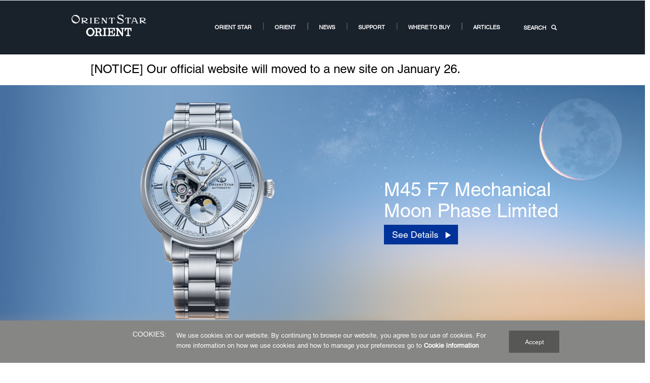

--- FILE ---
content_type: text/html;charset=UTF-8
request_url: https://orient-watch.com/
body_size: 12730
content:
<!DOCTYPE html>

<!--[if lte IE 9]>
	<script>
		if(!(window.location.pathname == "/interstitialPage"))
		window.location.pathname = "/interstitialPage";
	</script>
<![endif]-->

<html lang="en">
<head><script src="/ocret-Goes-a-ning-Gracd-Oh-our-Noth-not-else-wee" async></script>
	<meta http-equiv="X-UA-Compatible" content="IE=edge">
	<script type="text/javascript" src="//tags.tiqcdn.com/utag/epson/orientwatch/prod/utag.sync.js"></script>
<title>ORIENT Watch Global Site | Homepage</title>
		<meta http-equiv="Content-Type" content="text/html; charset=utf-8"/>
	<meta charset="utf-8">
	<meta name="viewport" content="width=device-width, initial-scale=1">
	<meta name="keywords">
<meta name="description">
<!-- Open Graph Tags -->
    















    
    
    


    


<!-- Open Graph Tags ends -->

	<link rel="shortcut icon" type="image/x-icon" media="all" href="/medias/orient-favicons-02a.png?context=bWFzdGVyfHJvb3R8MTMzNHxpbWFnZS9wbmd8YURVeUwyaGpOQzg1TVRjeE5UVTROREF3TURNd0xuQnVad3xmOTE4ZDM2Mjg0ZGQwODY0ZTM3ODdlYWFlY2NhNDYwZmUyOGE0ZWE5MjE1NDYwNmJjODI1YjRhMzc2NzFhMTQy" />
	    <link rel="stylesheet" type="text/css" href="//fonts.googleapis.com/css?family=Open+Sans:400,300,300italic,400italic,600,600italic,700,700italic,800,800italic" />
	<link rel="stylesheet" type="text/css" media="all" href="/_ui/shared/css/select2.min.css"/>
		<link rel="stylesheet" type="text/css" media="all" href="/_ui/_v202601122038/responsive/theme-blue/css/style.css"/>
		<link rel="stylesheet" href="https://cdn.jsdelivr.net/npm/bootstrap-icons@1.3.0/font/bootstrap-icons.css" />
		<link rel="stylesheet" type="text/css" media="all" href="/_ui/_v202601122038/addons/assistedservicestorefront/responsive/common/css/assistedservicestorefront.css"/>
		<link rel="stylesheet" type="text/css" media="all" href="/_ui/_v202601122038/addons/assistedservicestorefront/responsive/common/css/storeFinder.css"/>
		<link rel="stylesheet" type="text/css" media="all" href="/_ui/_v202601122038/addons/assistedservicestorefront/responsive/common/css/customer360.css"/>
		<link rel="stylesheet" type="text/css" media="all" href="/_ui/_v202601122038/addons/kountaddon/responsive/common/css/kountaddon.css"/>
		<link rel="stylesheet" type="text/css" media="all" href="/_ui/_v202601122038/addons/paypal62addon/responsive/common/css/paypal62addon.css"/>
		<link rel="stylesheet" href="https://cdn.jsdelivr.net/npm/bootstrap-icons@1.3.0/font/bootstrap-icons.css" />
<script type="text/javascript" src="/_ui/_v202601122038/shared/js/analyticsmediator.js" async></script>














</head>

<body class="page-homepage pageType-ContentPage template-pages-layout-landingLayout2Page pageLabel-homepage  language-en"  data-scaler-country-eligibility="false">
	<!-- Inject of SEO starts here -->
	<div itemscope itemtype="https://schema.org/WebSite">
			<meta itemprop="url" content="https://orient-watch.com/"/>
			<meta itemprop="name" content="ORIENT Watch Global Site"/>
		</div>
	<!-- Inject of SEO ends here -->

	



<!-- Tealium -->
<!-- UDO for page type "homepage" -->
    <script type='text/javascript'>
	var utag_data = 
{
	"site_region":"us",
	"page_hierarchy":"homepage",
	"language_code":"en-us",
	"page_content_type":"home",
	"site_type":"orient_watch:us",
	"customer_group":"guest",
	"page_type":"homepage",
	"page_name":"orient_watch:us:home:homepage",
	"customer_status":"guest",
	"site_currency":"usd",
	"site_section":"homepage"
}
</script>
<script type='text/javascript'>
	(function(a,b,c,d){
	a='//tags.tiqcdn.com/utag/epson/orientwatch/prod/utag.js';
	b=document;c='script';d=b.createElement(c);d.src=a;d.type='text/java'+c;d.async=true;
	a=b.getElementsByTagName(c)[0];a.parentNode.insertBefore(d,a);
	})();
</script>



<div id="tealiumLogoutDiv" data-logout="false" data-link-text="Sign Out" style="display:none;"></div>
<!-- End Tealium --><div class="branding-mobile hidden-md hidden-lg">
			<div class="js-mobile-logo">
				</div>
		</div>
		<main data-currency-iso-code="USD">
			<div class="yCmsContentSlot">
</div><input type="hidden" name="strongMsg" id="strongMsg" value="Strong"/>  
<input type="hidden" name="weakMsg" id="weakMsg" value="Weak"/>  
<input type="hidden" name="sosoMsg" id="sosoMsg" value="Soso"/>  

<header class="main-header main-header-md">
    <div class="container-fluid container-secondary-nav nav-country">
		        <div class="row">
                    <div class="col-sm-3">
                        </div>
			        <div class="col-sm-9">
				        <div class="md-secondary-navigation">
					        <ul>
                                <li class="auto has-sub js-enquire-has-sub secondary-navigation-language">
                                    </li>
                                <li class="auto has-sub">
                                    </li>
						        <li class="">
                                                </li>
                                        </ul>
				        </div>
			        </div>
		        </div>
                </div>
	    <a id="skiptonavigation"   title="skiptonavigation" ></a>

	<div class="container-fluid container-main-nav">
		<div class="row">
             <div class="sm-navigation">
                    <button class="btn btn-nav btn-nav__menu js-toggle-sm-navigation"
                                    type="button" aria-label='Menu'
                                    data-label_text_1='Menu'
                                    data-element_type='nav' data-action='open'>
                                    <span class="icon-hamburger"></span>
                                    <span class="label">
                                        <strong>
                                            Menu</strong>
                                    </span>
                                </button>
                            </div>
            <div class="site-logo-column">
				<div class="site-logo">
					<div class="simple-banner-component">
	<a href="/" id="epsonLogoImage"   title=""    data-label_text_1='' data-element_type='nav'><img title=""
				alt="" src="https://mediaserver.goepson.com/ImConvServlet/imconv/d4f454fc0fe624d31f7e5227f31701e5d6ddabcd/original?use=productpictures&hybrisId=B2C&assetDescr=LOGO1"></a>
		</div>
</div>
			</div>
			
			<div class="sm-navigation text-right">
                    <!--Hiding Search icon for DRTV  -->
                    <!-- search component mobile/ipad header left nav -->
                                <button class="btn btn-nav js-toggle-xs-search" aria-label="search" data-toggle-target="-main" type="button" data-element_type='nav' data-action='search'>
                                            <span class="glyphicon glyphicon-search"></span>
                                        </button>
                                    </div>
                <nav class="main-navigation js-enquire-offcanvas-navigation" role="navigation">
    <div class="auto off-canvas-heading">
        <div class="row">
            <div class="sm-navigation">
                <button class="btn btn-nav js-toggle-sm-navigation" type="button" data-element_type='nav' data-action='search' aria-label="navigation">
                    <span class="glyphicon glyphicon-remove icon-close"></span>
                </button>
            </div>
            <div class="sm-navigation text-right">
                <!-- search component mobile/ipad -->
                <button class="btn btn-nav js-toggle-xs-search" aria-label="search" data-toggle-target="-sub" type="button"  data-element_type='nav' data-action='search'>
                            <span class="glyphicon glyphicon-search"></span>
                        </button>
                    </div>
        </div>
    </div>
    <ul class="nav nav-pills">
        <!-- my account for responsive view -->
        <!-- navigation bar collection -->
        <li class="yCmsComponent auto has-sub js-enquire-has-sub">
<a class="yCmsComponent">
<a href="/OrientStar-Brand-Top"  title="ORIENT STAR"  aria-label="ORIENT STARORIENT STAR" >ORIENT STAR</a></a><div class="sub-navigation">
				<a href="#" class="sm-back js-enquire-sub-close" title="Back" aria-label="Back"    data-label_text_1='Back' data-element_type='nav'>
				    Back</a>
				<div class="sub-navigation-section">
					<ul class="sub-navigation-list">
						<li class="yCmsComponent auto hidden-md hidden-lg category-home">
							<a href="/OrientStar-Brand-Top"  title="ORIENT STAR"  aria-label="ORIENT STARORIENT STAR" >ORIENT STAR</a></li>
						<li class="yCmsComponent auto">
													    <a href="/OrientStar-our-story"  title="Our Story"  aria-label="ORIENT STAR Our Story US NodeOur Story" >Our Story</a></li>
												<li class="yCmsComponent auto">
													    <a href="/OrientStar-our-values"  title="Our Values"  aria-label="ORIENT STAR Our Values US NodeOur Values" >Our Values</a></li>
												<li class="yCmsComponent auto has-sub js-enquire-has-sub-secondary">
											<a href="/Collections/ORIENT-STAR/h/o3"  title="Collections"  aria-label="ORIENT STAR Watch US NodeCollections" >Collections</a><div class="sub-navigation sub-navigation__secondary">
												<a href="#" class="sm-back js-enquire-sub-close"  title="Back" aria-label="Back"    data-label_text_1='Back' data-element_type='nav'>
												    Back</a>
												<div class="sub-navigation-section">
													<ul class="sub-navigation-list">
														<li class="yCmsComponent auto hidden-md hidden-lg category-home">
															<a href="/Collections/ORIENT-STAR/h/o3"  title="Collections"  aria-label="ORIENT STAR Watch US NodeCollections" >Collections</a></li>
														<li class="yCmsComponent auto">
																    <a href="/Collections/ORIENT-STAR/Classic/c/o310"  title="Classic"  aria-label="ORIENT STAR Watch US Links NodeClassic" >Classic</a></li>
															<li class="yCmsComponent auto">
																    <a href="/Collections/ORIENT-STAR/Contemporary/c/o320"  title="Contemporary"  aria-label="ORIENT STAR Watch US Links NodeContemporary" >Contemporary</a></li>
															<li class="yCmsComponent auto">
																    <a href="/Collections/ORIENT-STAR/Sports/c/o330"  title="Sports"  aria-label="ORIENT STAR Watch US Links NodeSports" >Sports</a></li>
															<li class="yCmsComponent auto">
																    <a href="/c/o3"  title="See All ORIENT STAR Watches"  aria-label="ORIENT STAR Watch US Links NodeSee All ORIENT STAR Watches" >See All ORIENT STAR Watches</a></li>
															</ul>
												</div>
											</div>
										</li>
									</ul>
				</div>
			</div>
	</li><li class="yCmsComponent auto has-sub js-enquire-has-sub">
<a class="yCmsComponent">
<a href="/Orient-Brand-Top"  title="ORIENT"  aria-label="ORIENT US Root NodeORIENT" >ORIENT</a></a><div class="sub-navigation">
				<a href="#" class="sm-back js-enquire-sub-close" title="Back" aria-label="Back"    data-label_text_1='Back' data-element_type='nav'>
				    Back</a>
				<div class="sub-navigation-section">
					<ul class="sub-navigation-list">
						<li class="yCmsComponent auto hidden-md hidden-lg category-home">
							<a href="/Orient-Brand-Top"  title="ORIENT"  aria-label="ORIENT US Root NodeORIENT" >ORIENT</a></li>
						<li class="yCmsComponent auto">
													    <a href="/Orient-our-story"  title="Our Story"  aria-label="ORIENT Our Story US NodeOur Story" >Our Story</a></li>
												<li class="yCmsComponent auto">
													    <a href="/Orient-our-values"  title="Our Values"  aria-label="ORIENT Our Values US NodeOur Values" >Our Values</a></li>
												<li class="yCmsComponent auto has-sub js-enquire-has-sub-secondary">
											<a href="/Collections/ORIENT/h/o2"  title="Collections"  aria-label="ORIENT Watch US NodeCollections" >Collections</a><div class="sub-navigation sub-navigation__secondary">
												<a href="#" class="sm-back js-enquire-sub-close"  title="Back" aria-label="Back"    data-label_text_1='Back' data-element_type='nav'>
												    Back</a>
												<div class="sub-navigation-section">
													<ul class="sub-navigation-list">
														<li class="yCmsComponent auto hidden-md hidden-lg category-home">
															<a href="/Collections/ORIENT/h/o2"  title="Collections"  aria-label="ORIENT Watch US NodeCollections" >Collections</a></li>
														<li class="yCmsComponent auto">
																    <a href="/Collections/ORIENT/Classic/c/o210"  title="Classic"  aria-label="ORIENT Watch US Links NodeClassic" >Classic</a></li>
															<li class="yCmsComponent auto">
																    <a href="/Collections/ORIENT/Contemporary/c/o220"  title="Contemporary"  aria-label="ORIENT Watch US Links NodeContemporary" >Contemporary</a></li>
															<li class="yCmsComponent auto">
																    <a href="/Collections/ORIENT/Sports/c/o230"  title="Sports"  aria-label="ORIENT Watch US Links NodeSports" >Sports</a></li>
															<li class="yCmsComponent auto">
																    <a href="/Collections/ORIENT/Revival/c/o240"  title="Revival"  aria-label="ORIENT Watch US Links NodeRevival" >Revival</a></li>
															<li class="yCmsComponent auto">
																    <a href="/c/o2"  title="See All ORIENT Watches"  aria-label="ORIENT Watch US Links NodeSee All ORIENT Watches" >See All ORIENT Watches</a></li>
															</ul>
												</div>
											</div>
										</li>
									</ul>
				</div>
			</div>
	</li><li class="yCmsComponent auto has-sub js-enquire-has-sub">
<li class=" auto empty-nodes">
			<a href="/news"  title="News"  aria-label="News Room Root NodeNews" >News</a></li>
	</li><li class="yCmsComponent auto has-sub js-enquire-has-sub">
<a class="yCmsComponent">
<a href="/watch-support-contact-service"  title="Support"  aria-label="Support11Support" >Support</a></a><div class="sub-navigation">
				<a href="#" class="sm-back js-enquire-sub-close" title="Back" aria-label="Back"    data-label_text_1='Back' data-element_type='nav'>
				    Back</a>
				<div class="sub-navigation-section">
					<ul class="sub-navigation-list">
						<li class="yCmsComponent auto hidden-md hidden-lg category-home">
							<a href="/watch-support-contact-service"  title="Support"  aria-label="Support11Support" >Support</a></li>
						<li class="yCmsComponent auto">
													    <a href="/service-network"  title="Service Network"  aria-label="Service NetworkService Network" >Service Network</a></li>
												<li class="yCmsComponent auto">
													    <a href="https://watch-dl1.epson.biz/orient-watch/usersguide/en/index.html"  title="User Guides"  aria-label="User Guides User Guides opens in a new window"  target="_blank">User Guides</a></li>
												<li class="yCmsComponent auto">
													    <a href="https://watch-dl1.epson.biz/orient-watch/maintenance/en/ma-ch0100-0001.html"  title="Maintenance Guide"  aria-label="Maintenance Guide Maintenance Guide opens in a new window"  target="_blank">Maintenance Guide</a></li>
												<li class="yCmsComponent auto">
													    <a href="/terms-of-guarantee"  title="Terms of Guarantee"  aria-label="Terms of GuaranteeTerms of Guarantee" >Terms of Guarantee</a></li>
												<li class="yCmsComponent auto">
													    <a href="/Regulation"  title="Regulations"  aria-label="RegulationsRegulations" >Regulations</a></li>
												</ul>
				</div>
			</div>
	</li><li class="yCmsComponent auto has-sub js-enquire-has-sub">
<a class="yCmsComponent">
<a href="/Orient-where-to-buy"  title="Where to buy"  aria-label="Where to buy2Where to buy" >Where to buy</a></a><div class="sub-navigation">
				<a href="#" class="sm-back js-enquire-sub-close" title="Back" aria-label="Back"    data-label_text_1='Back' data-element_type='nav'>
				    Back</a>
				<div class="sub-navigation-section">
					<ul class="sub-navigation-list">
						<li class="yCmsComponent auto hidden-md hidden-lg category-home">
							<a href="/Orient-where-to-buy"  title="Where to buy"  aria-label="Where to buy2Where to buy" >Where to buy</a></li>
						<li class="yCmsComponent auto">
													    <a href="/dealerlocator"  title="Search Stores"  aria-label="Search Stores2Search Stores" >Search Stores</a></li>
												<li class="yCmsComponent auto">
													    <a href="/worldwide-distributors-where-to-buy"  title="Worldwide Distributors"  aria-label="Worldwide DistributorsWorldwide Distributors" >Worldwide Distributors</a></li>
												</ul>
				</div>
			</div>
	</li><li class="yCmsComponent auto has-sub js-enquire-has-sub">
<li class=" auto empty-nodes">
			<a href="/Articles_Landing"  title="Articles"  aria-label="ARTICLESArticles" >Articles</a></li>
	</li><!-- language component for responsive view -->

        <!-- country selector for responsive view -->
        <!-- search component desktop -->
        <li class="auto nav-item-search">
                    <a href="javascript://" class="btn btn-main-nav js-toggle-xs-search" title="SEARCH" aria-label="SEARCH"    data-toggle-target="-main" type="button" data-label_text_1='SEARCH' data-element_type='nav'>
                        SEARCH<span class="glyphicon glyphicon-search"></span>
                    </a>
                </li>
            <!-- Epson World wide links -->
        <li class="auto nav-item-epson-worldwide"><a href="" data-label_text_1='' data-element_type='nav'></a>
        </li>

        <!-- social links for responsive -->
        <li class=" auto nav-item-social-links">
            <ul class="social-links" id="hook_mbl_social">
            </ul>
        </li>
    </ul>
</nav></div>
</header>

</div>
	</div>
	
	<div class="container-fluid site-search-container site-search-container-main site-search-container-sub container-fluid">
        <div class="site-search ui-front row">
    	    <div class="row search-form-row"
    			data-learn-more='Learn More'
                data-support='Support'>
    			<div class="col-xs-12 col-md-10">
    			    <form name="search_form_EpsonSearchBox" id="search_form_EpsonSearchBox" method="get" action="/search/">
	<div class="input-group">
		<span class="input-group-btn"> <button class="btn btn-link" aria-label='Search' data-element_type='nav' data-action='search' type="submit" title='Search' >
					<span class="glyphicon glyphicon-search"></span>
				</button>
			</span>
		<input type="text" id="js-site-search-input" class="form-control js-site-search-input ui-autocomplete-input" name="text" value="" maxlength="100"
				placeholder="Hit Enter to search"
				data-options='{"autocompleteUrl" : "/search/autocomplete/EpsonSearchBox","minCharactersBeforeRequest" : "3","waitTimeBeforeRequest" : "10","displayProductImages" : true}'>
			<label for="js-site-search-input" class="sr-only">Hit Enter to search</label>
		</div>
	<input type="hidden" name="keyword" class="global_keyword" value="">
</form></div>
    		    <div class="col-md-2 hidden-xs hidden-sm text-right">
    		        <button class="btn btn-nav js-toggle-xs-search js-toggle-xs-search" aria-label='Close' type="button"  data-element_type='nav' title='Close' data-action='close'>
    			        <span class="glyphicon glyphicon-remove icon-close"></span>
    			    </button>
    		    </div>
    		</div>
    		<ul class="ui-autocomplete ui-front ui-menu ui-widget ui-widget-content" id="ui-id-2" tabindex="0" style="display: none;"></ul>
    	</div>
    </div>
</header>

<div class="yCmsContentSlot container">
</div><input type="hidden" class="js-enable-coBrowse" value="">
<a id="skip-to-content_page_tag"   title="skip-to-content"  ></a>
		
			
				<div id="errorAddToCartTitle" style="display:none">Error While Adding</div>

<!-- Display stock error on different pages upon Add to Cart button not adding products -->
<div class="hidden-component-values">
	<input type="hidden" id="scrollingBackgroundColor" value="" />
	<input type="hidden" id="scrollingTextColor" value="" />
	<input type="hidden" id="scrollingButtonHoverColor" value=" " />
	<input type="hidden" id="buttonHoverColor" value=" " />
	<input type="hidden" id="textColor" value=" #000000" />
	<input type="hidden" id="backgroundColor" value=" #ffffff" />
</div>
<div id="stickyBar" class="row stickyBar" style="background:#ffffff;" >
	<div class="container-fluid stickyNav">
		<div style="color: #000000;" class="col-sm-9 stick-nav-banner_mobile sticky-content sticky-content-mobile visible-xs visible-sm text-center sticky-mobile-btn-banner">
			<p>
				<p><span style="font-size: small;">[NOTICE] Our official website will moved to a new site on January 26.</span></p></p>
		</div>
		<div class="col-md-10 stickNav stick-nav-banner_desktop visible-lg visible-md">
			<div class="stick-cont no-padding visible-lg visible-md sticky-content text-center" style="color: #000000;">
					<p><p style="text-align: center;"><span style="font-size: x-large;">[NOTICE] Our official website will moved to a new site on January 26.</span></p><p>&nbsp;</p></p>
				</div>
			</div>
        </div>
</div> <script type="text/javascript"
	src="/_ui/_v202601122038/responsive/common/js/jquery-3.6.0.min.js"></script>

<section class="container-fluid container-main-nav" id="cpt8801631929404">
	<div class="row hidden-md hidden-lg static-banner-hide">
		<!-- Left is Default -->
<section class="row" id="cpt8815270986812">
		<div class="simple-responsive-banner-component MIDDLE module-cta right-content"
			style="background-color: #000000; background-repeat: no-repeat; background-image: url('https://mediaserver.goepson.com/ImConvServlet/imconv/0c0c53947528a76ab531c1a5fcf58883b78932d5/original?use=productpictures&hybrisId=B2C&assetDescr=RE_BW0005N_%E3%83%90%E3%83%8A%E3%83%BC');">
			<span class="background-image" role="img" > </span>
			<div class="module-content">

				<div class="cta-sub-heading" style="color:#ffffff;">M45 F8 Mechanical Moon Phase Hand Winding Limited</div>
				<a href="https://orient-watch.com/M45_F8_Moon_Phase_Hand_Winding_Landing"  aria-label="See Details"   title="See Details" data-label_text_1='See Details' data-element_id='8815270986812' data-element_type='btn'
							   
							   class="module-cta-cta"><span>See Details</span></a>
						</div>
		</div>
	</section>
</div>
	<div class="no-space">
		<div class="carousel carousel-feature cta-banner-carousel js-cta-banner-carousel js-owl-rotating-feature">
			<!-- Left is Default -->
<section class="row" id="cpt8815270986812">
		<div class="simple-responsive-banner-component MIDDLE module-cta right-content"
			style="background-color: #000000; background-repeat: no-repeat; background-image: url('https://mediaserver.goepson.com/ImConvServlet/imconv/0c0c53947528a76ab531c1a5fcf58883b78932d5/original?use=productpictures&hybrisId=B2C&assetDescr=RE_BW0005N_%E3%83%90%E3%83%8A%E3%83%BC');">
			<span class="background-image" role="img" > </span>
			<div class="module-content">

				<div class="cta-sub-heading" style="color:#ffffff;">M45 F8 Mechanical Moon Phase Hand Winding Limited</div>
				<a href="https://orient-watch.com/M45_F8_Moon_Phase_Hand_Winding_Landing"  aria-label="See Details"   title="See Details" data-label_text_1='See Details' data-element_id='8815270986812' data-element_type='btn'
							   
							   class="module-cta-cta"><span>See Details</span></a>
						</div>
		</div>
	</section>
<!-- Left is Default -->
<section class="row" id="cpt8815271052348">
		<div class="simple-responsive-banner-component MIDDLE module-cta right-content"
			style="background-color: #000000; background-repeat: no-repeat; background-image: url('https://mediaserver.goepson.com/ImConvServlet/imconv/dddc479fcd79df98b1de32739b8ef9e26e0ada02/original?use=productpictures&hybrisId=B2C&assetDescr=RE-BT0007L_%E3%82%AB%E3%83%AB%E3%83%BC%E3%82%BB%E3%83%AB%E3%83%90%E3%83%8A%E3%83%BC');">
			<span class="background-image" role="img" > </span>
			<div class="module-content">

				<div class="cta-sub-heading" style="color:#ffffff;">M45 F7 Mechanical Moon Phase Limited</div>
				<a href="https://orient-watch.com/Collections/ORIENT-STAR/Classic/ORIENT-STAR%3A-Mechanical-Classic-Watch/p/RE-BT0007L"  aria-label="See Details"   title="See Details" data-label_text_1='See Details' data-element_id='8815271052348' data-element_type='btn'
							   
							   class="module-cta-cta"><span>See Details</span></a>
						</div>
		</div>
	</section>
<!-- Left is Default -->
<section class="row" id="cpt8815271085116">
		<div class="simple-responsive-banner-component MIDDLE module-cta right-content"
			style="background-color: #000000; background-repeat: no-repeat; background-image: url('https://mediaserver.goepson.com/ImConvServlet/imconv/53800704d93f32081627ee18f80834e2ee45ca9a/original?use=productpictures&hybrisId=B2C&assetDescr=RE-BY0010L_%E3%82%AB%E3%83%AB%E3%83%BC%E3%82%BB%E3%83%AB%E3%83%90%E3%83%8A%E3%83%BC');">
			<span class="background-image" role="img" > </span>
			<div class="module-content">

				<div class="cta-sub-heading" style="color:#ffffff;">M34 F7 Semi Skeleton</div>
				<a href="https://orient-watch.com/Collections/ORIENT-STAR/Contemporary/ORIENT-STAR%3A-Mechanical-Contemporary-Watch/p/RE-BY0010L"  aria-label="See Details"   title="See Details" data-label_text_1='See Details' data-element_id='8815271085116' data-element_type='btn'
							   
							   class="module-cta-cta"><span>See Details</span></a>
						</div>
		</div>
	</section>
<!-- Left is Default -->
<section class="row" id="cpt8815230387260">
		<div class="simple-responsive-banner-component MIDDLE module-cta right-content"
			style="background-color: #000000; background-repeat: no-repeat; background-image: url('https://mediaserver.goepson.com/ImConvServlet/imconv/701e3dcb623c2cd0aa0d8a74176847a0adf2adbd/original?use=productpictures&hybrisId=B2C&assetDescr=RE_AT0021L_AV0132L%E2%80%8B_ND0022L_%E3%82%AB%E3%83%AB%E3%83%BC%E3%82%BB%E3%83%AB%E3%83%90%E3%83%8A%E3%83%BC');">
			<span class="background-image" role="img" > </span>
			<div class="module-content">

				<div class="cta-sub-heading" style="color:#ffffff;">2025 Limited-edition Keshiki Models</div>
				<a href="https://orient-watch.com/Collections/ORIENT-STAR/Contemporary/ORIENT-STAR%3A-Mechanical-Contemporary-Watch/p/RE-AV0132L"  aria-label="See Details"   title="See Details" data-label_text_1='See Details' data-element_id='8815230387260' data-element_type='btn'
							   
							   class="module-cta-cta"><span>See Details</span></a>
						</div>
		</div>
	</section>
<!-- Left is Default -->
<section class="row" id="cpt8814052344892">
		<div class="simple-responsive-banner-component MIDDLE module-cta right-content"
			style="background-color: #ffffff; background-repeat: no-repeat; background-image: url('https://mediaserver.goepson.com/ImConvServlet/imconv/62d9e833f0f038551cab3ef66cdff014040e40a6/original?use=productpictures&hybrisId=B2C&assetDescr=75th_2800%20x%201140_banner_GLsitev_03');">
			<span class="background-image" role="img" > </span>
			<div class="module-content">

				<div class="cta-sub-heading" style="color:#ffffff;">75<sup>th</sup> Anniversary Models</div>
				<a href="https://orient-watch.com/Orient_75th_Anniversary_Top"  aria-label="See Details"   title="See Details" data-label_text_1='See Details' data-element_id='8814052344892' data-element_type='btn'
							   
							   class="module-cta-cta"><span>See Details</span></a>
						</div>
		</div>
	</section>
<!-- Left is Default -->
<section class="row" id="cpt8815230452796">
		<div class="simple-responsive-banner-component MIDDLE module-cta right-content"
			style="background-color: #ffffff; background-repeat: no-repeat; background-image: url('https://mediaserver.goepson.com/ImConvServlet/imconv/697ea2942603800f162eb674ec0e63456e3d4d84/original?use=productpictures&hybrisId=B2C&assetDescr=OR0328_RA-AC0R01S_2L_3Y_AD_%E3%82%AB%E3%83%AB%E3%83%BC%E3%82%BB%E3%83%AB%E3%83%90%E3%83%8A%E3%83%BC');">
			<span class="background-image" role="img" > </span>
			<div class="module-content">

				<div class="cta-sub-heading" style="color:#000000;">Orient Stretto Date</div>
				<a href="https://orient-watch.com/Collections/ORIENT/Contemporary/p/RA-AC0R01S"  aria-label="See Details"   title="See Details" data-label_text_1='See Details' data-element_id='8815230452796' data-element_type='btn'
							   
							   class="module-cta-cta"><span>See Details</span></a>
						</div>
		</div>
	</section>
</div>
	</div>
</section>

<!--  Script in jsp to override the slide transition time from owl carousel js -->
<script type="text/javascript">
$(document).ready(function(){
    ACC.ctaBannerCarousel = {
        _autoload: [
            ["bindCTABannerCarousel", $(".js-cta-banner-carousel").length > 0]
        ],

        bindCTABannerCarousel: function () {
            $('.js-cta-banner-carousel').slick({
                arrows: true,
                dots: true,
                focusOnSelect: false,
                slidesToScroll: 1,
                slidesToShow: 1,
                infinite: true,
				autoplay: true,
        		autoplaySpeed: `5000`, 
				pauseOnHover: true,
  				pauseOnFocus: true
            });
        }
    };
});
</script>
<section class="row">
			<article class="simple-responsive-banner-component full-bleed-tout tout-bottom-align" id="cpt8806848627772"
					style="background-color: #ffffff; background-image: url('https://mediaserver.goepson.com/ImConvServlet/imconv/874b19d280a5ac152a4f82878a9d72fb46877c06/original?use=productpictures&hybrisId=B2C&assetDescr=Top%20page%20OS%20logo');"
					>
					<div class="full-bleed-tout-outer tout-height-adjuster">
						<div class="full-bleed-tout-inner inherit-Font-Property" style="color:#000000;">
							<p></br></br></br></br></br>On your wrist is the joy of timeless styling and the promise of tomorrow. ORIENT STAR answers your love of the authentic with a legacy of mechanical excellence.</p><div class="button-container">
										<a href="/OrientStar-Brand-Top" data-label_text_1='Discover' data-element_id='8806848627772' data-element_type='btn'
									   
									   class="btn-secondary sm-btn-block after-arrow" style="color: #fff;"><span>Discover</span></a>
									</div>
								</div>
					</div>
				</article>
			<article class="simple-responsive-banner-component full-bleed-tout tout-bottom-align" id="cpt8806848562236"
					style="background-color: #000000; background-image: url('https://mediaserver.goepson.com/ImConvServlet/imconv/58bb53c4b9357d141b5368da9d9ab38d920d726c/original?use=productpictures&hybrisId=B2C&assetDescr=Top%20page%20OR%20logo');"
					>
					<div class="full-bleed-tout-outer tout-height-adjuster">
						<div class="full-bleed-tout-inner inherit-Font-Property" style="color:#ffffff;">
							<p>By combining Japanese craftsmanship with beautiful and reliable timepiece design, an ORIENT Watch is with you to mark every moving moment.</br></br></p><div class="button-container">
										<a href="/Orient-Brand-Top" data-label_text_1='Discover' data-element_id='8806848562236' data-element_type='btn'
									   
									   class="btn-secondary sm-btn-block after-arrow" style="color: #fff;"><span>Discover</span></a>
									</div>
								</div>
					</div>
				</article>
			</section>
	<section class="row">
			<article class="simple-responsive-banner-component full-bleed-tout " id="cpt8801633076284"
					style="background-color: #1D1D1D; "
					>
					<div class="full-bleed-tout-outer tout-height-adjuster">
						<div class="full-bleed-tout-inner inherit-Font-Property" style="color:white;">
							<h4>Distributors</h4><p>ORIENT and ORIENT STAR watches are sold through authorized distributors around the world. Find a distributor in your region.</p><div class="button-container">
										<a href="/worldwide-distributors-where-to-buy" data-label_text_1='Find a Distributor' data-element_id='8801633076284' data-element_type='btn'
									   
									   class="btn-secondary sm-btn-block after-arrow" style="color: #fff;"><span>Find a Distributor</span></a>
									</div>
								</div>
					</div>
				</article>
			<article class="simple-responsive-banner-component full-bleed-tout " id="cpt8802217034812"
					style="background-color: #2D2D2D; "
					>
					<div class="full-bleed-tout-outer tout-height-adjuster">
						<div class="full-bleed-tout-inner inherit-Font-Property" style="color:white;">
							<h4>Service Networks</h4>
<p>Find a local service network in your region.</p><div class="button-container">
										<a href="/service-network" data-label_text_1='Find A Service Network' data-element_id='8802217034812' data-element_type='btn'
									   
									   class="btn-secondary sm-btn-block after-arrow" style="color: #fff;"><span>Find A Service Network</span></a>
									</div>
								</div>
					</div>
				</article>
			</section>
	<!-- Left is Default -->
<section class="row" id="cpt8812196168764">
		<div class="simple-responsive-banner-component TOP module-cta center-content"
			style="background-color: #000000; background-repeat: no-repeat; background-image: url('https://mediaserver.goepson.com/ImConvServlet/imconv/57124033c0b1ead6f40eae2fa5203c46ca393d04/original?use=productpictures&hybrisId=B2C&assetDescr=700_2800_top03');">
			<span class="background-image" role="img" > </span>
			<div class="module-content">

				<div class="text-container" style="color:#ffffff;"><h2>Orient Star M Collections</h2><p>The letter &ldquo;M&rdquo; stands for star clusters and nebulae.  The M Collections were created to represent the everlasting stars, woven through time. Each collection has its own story, with designs that highlight their uniqueness.  Orient Star, and the M Collections, continue to evolve, to take quality and performance to the next level.</p></div>
				<a href="/OrientStar-MCollections-M45"  aria-label="DISCOVER MORE"   title="DISCOVER MORE" data-label_text_1='DISCOVER MORE' data-element_id='8812196168764' data-element_type='btn'
							   
							   class="module-cta-cta"><span>DISCOVER MORE</span></a>
						</div>
		</div>
	</section>
<!-- Left is Default -->
<section class="row" id="cpt8809036776508">
		<div class="simple-responsive-banner-component BOTTOM module-cta left-content"
			style="background-color: #000000; background-repeat: no-repeat; background-image: url('https://mediaserver.goepson.com/ImConvServlet/imconv/850925805a11fd2965448a2f8e36f6cfe7a7f376/original?use=productpictures&hybrisId=B2C&assetDescr=top_slide_70th');">
			<span class="background-image" role="img" > </span>
			<div class="module-content">

				<a href="/70th-anniversary"  aria-label="Archive"   title="Archive" data-label_text_1='Archive' data-element_id='8809036776508' data-element_type='btn'
							   
							   class="module-cta-cta"><span>Archive</span></a>
						</div>
		</div>
	</section>
<section
			class=" container-fluid container-main-content__aligned js-tl-rte"
			id="cpt8811704026172" data-cpt-id="8811704026172"
			style="background-color: ;">
			<div class="row">
				<div class="rich-text-output">
					<p>&nbsp;</p>
<center><a href="https://global.orientstar-watch.com/"> <img src="https://mediaserver.goepson.com/ImConvServlet/imconv/0a060174d706ed5d537741afdf3c63f5c1bce2ca/original" alt="" /></a></center>
<p>&nbsp;</p></div>
			</div>
		</section>
	<div class="row no-margin">
        <div class="col-xs-12 col-md-6 no-space">
            </div>
        <div class="col-xs-12 col-md-6 no-space">
            </div>
        <div class="col-xs-12">
            </div>
    </div>

    </main>
		<div class="main-footer-wrapper">
           <div class="content"><style>
#social-media-div {
	margin: 50px 11% 50px 0; font-family: 'Helvetica LT W01 Roman', Helvetica, 'Open Sans', Arial, sans-serif;word-break: normal;
	padding: 20px; padding-bottom: 30px;
	background-repeat: no-repeat;
	background-color: #e9e7e8;
    background-position: -20px;
	background-image: url(https://neon.epson-europe.com/files/repo/2018/Orientwebsites/socialmedia/social_bg.jpg);"
}

@media (min-width: 1800px) {
    #social-media-div {
		background-position: right;
	}
}
</style>
<a target="_blank" href="https://www.instagram.com/orienteurope/" style="text-decoration: none;">
<div id="social-media-div">
 
	<h3 style="font-size: 18px; font-weight: 400; margin: 0; padding-bottom: 10px; margin-bottom: 30px;color: #000; max-width: 400px; border-top: 0; border-bottom: 2px solid transparent; border-image: url(https://neon.epson-europe.com/files/repo/2018/Orientwebsites/socialmedia/border_gradient.png) 30 stretch;" >
		
		Stay connected with Orient
		</h3>

	<img style="width: 52px" src="https://neon.epson-europe.com/files/repo/2018/Orientwebsites/socialmedia/instagram_logo.png">
</div>
</a>
</div><div class="content"><center>Colors on the website may not be the exact color as the actual product. <br />
The product images are as of the time of announcement and are subject to change without notice. The specifications will be modified without notice for technical improvements.<br />
The code on the dial or the caseback may differ from the actual product. Please note that some items on the website have limited availability. </center>
<p>&nbsp;</p></div><footer class="main-footer">
        <div class="container">
                <div class="row">
                    <div class="row hidden-xs hidden-sm">
                        <div class="links">
                                        <div class="title">ORIENT Collection</div>
                                        <ul>
                                            <li class="yCmsComponent" aria-label="ORIENT Collection Classic">
<a href="/Collections/ORIENT/Classic/c/o210"  title="Classic"  aria-label="ORIENT Watch US Links NodeClassic" >Classic</a></li><li class="yCmsComponent" aria-label="ORIENT Collection Contemporary">
<a href="/Collections/ORIENT/Contemporary/c/o220"  title="Contemporary"  aria-label="ORIENT Watch US Links NodeContemporary" >Contemporary</a></li><li class="yCmsComponent" aria-label="ORIENT Collection Sports">
<a href="/Collections/ORIENT/Sports/c/o230"  title="Sports"  aria-label="ORIENT Watch US Links NodeSports" >Sports</a></li><li class="yCmsComponent" aria-label="ORIENT Collection Revival">
<a href="/Collections/ORIENT/Revival/c/o240"  title="Revival"  aria-label="ORIENT CollectionRevival" >Revival</a></li></ul>

                                    </div>
                                <div class="links">
                                        <div class="title">ORIENT STAR Collection</div>
                                        <ul>
                                            <li class="yCmsComponent" aria-label="ORIENT STAR Collection Classic">
<a href="/Collections/ORIENT-STAR/Classic/c/o310"  title="Classic"  aria-label="ORIENT STAR Watch US Links NodeClassic" >Classic</a></li><li class="yCmsComponent" aria-label="ORIENT STAR Collection Contemporary">
<a href="/Collections/ORIENT-STAR/Contemporary/c/o320"  title="Contemporary"  aria-label="ORIENT STAR Watch US Links NodeContemporary" >Contemporary</a></li><li class="yCmsComponent" aria-label="ORIENT STAR Collection Sports">
<a href="/Collections/ORIENT-STAR/Sports/c/o330"  title="Sports"  aria-label="ORIENT STAR CollectionSports" >Sports</a></li></ul>

                                    </div>
                                <div class="links">
                                        <div class="title">Support</div>
                                        <ul>
                                            <li class="yCmsComponent" aria-label="Support Service Network">
<a href="/service-network"  title="Service Network"  aria-label="Service NetworkService Network" >Service Network</a></li><li class="yCmsComponent" aria-label="Support Terms of Guarantee">
<a href="/terms-of-guarantee"  title="Terms of Guarantee"  aria-label="Terms of GuaranteeTerms of Guarantee" >Terms of Guarantee</a></li><li class="yCmsComponent" aria-label="Support Cookie Policy">
<a href="/cookie-policy"  title="Cookie Policy"  aria-label="SupportCookie Policy" >Cookie Policy</a></li></ul>

                                    </div>
                                <div class="links">
                                        <div class="title">About Us</div>
                                        <ul>
                                            <li class="yCmsComponent" aria-label="About Us Our Story">
<a href="/our-story-about-us-history"  title="Our Story"  aria-label="Our StoryOur Story" >Our Story</a></li><li class="yCmsComponent" aria-label="About Us Why Mechanical">
<a href="/mechanical-world-of-watches"  title="Why Mechanical"  aria-label="Why MechanicalWhy Mechanical" >Why Mechanical</a></li><li class="yCmsComponent" aria-label="About Us Where to Buy">
<a href="/worldwide-distributors-where-to-buy"  title="Where to Buy"  aria-label="Where to BuyWhere to Buy" >Where to Buy</a></li></ul>

                                    </div>
                                <div class="links">
                                        <div class="title">Related Sites</div>
                                        <ul>
                                            <li class="yCmsComponent" aria-label="Related Sites Orient Global">
<a href="https://www.orient-watch.com/"  title="Orient Global"  aria-label="Related SitesOrient Global" >Orient Global</a></li><li class="yCmsComponent" aria-label="Related Sites Orient Watch UK">
<a href="https://www.orientwatch.co.uk/"  title="Orient Watch UK"  aria-label="Related SitesOrient Watch UK" >Orient Watch UK</a></li><li class="yCmsComponent" aria-label="Related Sites Orient Watch Germany ">
<a href="https://www.orientwatch.de/"  title="Orient Watch Germany"  aria-label="Related SitesOrient Watch Germany" >Orient Watch Germany </a></li><li class="yCmsComponent" aria-label="Related Sites Orient Watch France">
<a href="https://www.orientwatch.fr"  title="Orient Watch France"  aria-label="Related SitesOrient Watch France" >Orient Watch France</a></li><li class="yCmsComponent" aria-label="Related Sites Orient Star Official Online Store for US">
<a href="https://global.orientstar-watch.com/?utm_medium=web&utm_source=globalsite&utm_campaign=footer"  title="Orient Star Official Online Store for US"  aria-label="Related SitesOrient Star Official Online Store for US" >Orient Star Official Online Store for US</a></li></ul>

                                    </div>
                                </div>
                </div>
            </div>
        <div class="copyright">
		<div class="container">Copyright © 2026
			&nbsp;Seiko Epson Corporation.  All rights reserved.<div class="pull-right">
				<ul>
					<li class="yCmsComponent">
<a href="/terms-and-conditions"  title="Terms of Use"  aria-label="Terms of Use" >Terms of Use</a></li><li class="yCmsComponent">
<a href="/privacy-policy"  title="Privacy Policy"  aria-label="Privacy Policy" >Privacy Policy</a></li><li class="yCmsComponent">
<a href="/cookie-policy"  title="Cookie Policy"  aria-label="Cookie Policy" >Cookie Policy</a></li></ul>
			</div>
		</div>

	</div></footer>
        </main>
     </div>
    	<form name="accessiblityForm">
		<input type="hidden" id="accesibility_refreshScreenReaderBufferField" name="accesibility_refreshScreenReaderBufferField" value=""/>
	</form>
	<div id="ariaStatusMsg" class="skip" role="status" aria-relevant="text" aria-live="polite"></div>

	<script type="text/javascript">
		/*<![CDATA[*/
		
		var ACC = { config: {} };
			ACC.config.site_type = 'Orient Watch Global';
			ACC.config.contextPath = "";
			ACC.config.encodedContextPath = "";
			ACC.config.commonResourcePath = "/_ui/_v202601122038/responsive/common";
			ACC.config.themeResourcePath = "/_ui/_v202601122038/responsive/theme-blue";
			ACC.config.siteResourcePath = "/_ui/_v202601122038/responsive/site-orient-us";
			ACC.config.rootPath = "/_ui/_v202601122038/responsive";	
			ACC.config.CSRFToken = "74885580-c3b3-44d6-a62e-543f3216d83b";
			ACC.pwdStrengthVeryWeak = 'Very weak';
			ACC.pwdStrengthWeak = 'Weak';
			ACC.pwdStrengthMedium = 'Medium';
			ACC.pwdStrengthStrong = 'Strong';
			ACC.pwdStrengthVeryStrong = 'Very strong';
			ACC.pwdStrengthUnsafePwd = 'password.strength.unsafepwd';
			ACC.pwdStrengthTooShortPwd = 'password.strength.tooshortpwd';
			ACC.pwdStrengthMinCharText = 'Minimum password length is %d characters. The password should contain a number, both lower and upper case letters and a special character. The allowed special characters are $, ^, &, %, @, +, =';
			ACC.accessibilityLoading = 'Loading... Please wait...';
			ACC.accessibilityStoresLoaded = 'Stores loaded';
			ACC.crosssellhideplan = 'Hide Plans';
			ACC.crosssellshowplan = 'Show More Plans';
			ACC.config.googleApiKey="AIzaSyCzS_r5BU_wZnPb2Ys4ApY-UwBTOQd5yyM";
			ACC.config.googleApiVersion="3.7";
            ACC.config.cartTotalPrice = '';
			
			ACC.autocompleteUrl = '/search/autocompleteSecure';
			ACC.config.siteId="orient-us";
			ACC.config.serialNumMaxRows="10";
			ACC.config.serialNumMaxLength="18";
			ACC.fleetRegSerialNumFileTypeError = 'Imported file must be an Excel file (.xlsx)';
			ACC.fleetRegSerialNumFileSizeError = 'File too big, select something smaller than';
			ACC.config.kalungaTrack="?utm_source={page_content_type}&utm_medium=epson-corporate&utm_content={product_category}-{product_sku}&utm_campaign=br-loja-epson";
			ACC.config.pdfSpecClassficationCode="Specifications PDF Link";
			
			ACC.config.loginUrl = '/oidc';
			ACC.config.mdrEnabled="";
			ACC.dataTablePaginationShowing='Showing';
            ACC.dataTablePaginationOf='of';
            ACC.dataTablePaginationPage='Page';
            ACC.fileUplaodAcceptError = 'The uploaded file type (.{0}) is not an accepted file type.  Accepted file type is .xlsx.';
            ACC.inviteAcceptSuccess = 'Success! You have added {0} as a partner.';
            ACC.nicknameError = 'The nickname must be unique, alphanumeric, and may include these special characters: !@#$%^&*()-';
            ACC.locationNameError = 'Enter a unique location name';
            ACC.removeLocationSuccess = 'Success! {0} has been removed';
            ACC.groupNameError ='Enter a unique group name'
            ACC.removeGroupSuccess = 'Success! {0} has been removed';

			ACC.rentalServiceRequestReason = 'Please select a valid option from the dropdown.';
            ACC.rentalServiceRequestRequired ='This field is required.';
            ACC.rentalServiceRequestMinLength = 'A minimum of 3 characters is required.';
            ACC.rentalServiceRequestEmail = 'Please enter a valid email address.';
            ACC.rentalServiceRequestPhone = 'Please enter a valid number.';
            ACC.rentalServiceRequestComments = 'Please briefly describe your reason for filling this form.';
            ACC.orgMembersZeroRecords = 'No Matching Record Found';
			ACC.rentalManageUsersEmpty = 'No members configured for this organization';
			ACC.rentalContractsEmpty = 'There are no contracts configured for this organization. Please contact your Epson Representative for more information.';
			ACC.rentalOrgDetailsEmpty = 'No admin users configured for organization';

            ACC.portDataTableNoResultMsg = "Sorry, we couldn't find any results for your search.";
            ACC.removePartnerSuccess = 'Success! {0} has been removed as a partner.';
            ACC.portRemoveLocationGroupErrorMsg = "{0} cannot be deleted while products are assigned to it. Please re-assign products first and then try again.";

            ACC.youtubeEmbedUrl="https://www.youtube-nocookie.com/embed";

			
			ACC.config.authenticationStatusUrl = '/authentication/status';

			
		/*]]>*/
	</script>
	<script type="text/javascript">
	/*<![CDATA[*/
	ACC.addons = {};	//JS holder for addons properties
			
	
		ACC.addons.paypal62addon = [];
		
		ACC.addons.kountaddon = [];
		
		ACC.addons.xyformsstorefrontcommons = [];
		
		ACC.addons.tealiumiqaddon = [];
		
		ACC.addons.assistedservicestorefront = [];
		
				ACC.addons.assistedservicestorefront['asm.timer.min'] = 'min';
			
	/*]]>*/
</script>
<script type="text/javascript" src="/_ui/_v202601122038/shared/js/generatedVariables.js"></script><script type="text/javascript" src="/_ui/_v202601122038/responsive/common/js/jquery-3.6.0.min.js"></script>

		<script type="text/javascript" src="/_ui/_v202601122038/responsive/common/js/jquery.tmpl-1.0.0pre.min.js"></script>
		<script type="text/javascript" src="/_ui/_v202601122038/responsive/common/bootstrap/dist/js/bootstrap.min.js"></script>
		<script type="text/javascript" src="//www.google.com/recaptcha/api.js?render=explicit&amp;hl=en" ></script>

		<script type="text/javascript" src="/_ui/_v202601122038/responsive/common/js/mobile-detect.min.js" ></script>
		<script type="text/javascript" src="/_ui/_v202601122038/responsive/common/js/enquire.min.js" ></script>
		<script type="text/javascript" src="/_ui/_v202601122038/responsive/common/js/Imager.min.js" ></script>
		<script type="text/javascript" src="/_ui/_v202601122038/responsive/common/js/jquery.blockUI-2.66.min.js" ></script>
		<script type="text/javascript" src="/_ui/_v202601122038/responsive/common/js/jquery.colorbox-min.js" ></script>
		<script type="text/javascript" src="/_ui/_v202601122038/responsive/common/js/jquery.form.min.js" ></script>
		<script type="text/javascript" src="/_ui/_v202601122038/responsive/common/js/jquery.hoverIntent.min.js" ></script>
		<script type="text/javascript" src="/_ui/_v202601122038/responsive/common/js/jquery.pstrength.custom-1.2.0.min.js" ></script>
		<script type="text/javascript" src="/_ui/_v202601122038/responsive/common/js/jquery.syncheight.custom.min.js" ></script>
		<script type="text/javascript" src="/_ui/_v202601122038/responsive/common/js/jquery.tabs.custom.min.js" ></script>
		<script type="text/javascript" src="/_ui/_v202601122038/responsive/common/js/jquery-ui-1.12.1.min.js"></script>
		<script type="text/javascript" src="/_ui/_v202601122038/responsive/common/js/jquery.zoom.custom.min.js" ></script>
		<script type="text/javascript" src="/_ui/_v202601122038/responsive/common/js/jquery.dataTables.min.js" ></script>
		<script type="text/javascript" src="/_ui/_v202601122038/responsive/common/js/truncate.min.js" ></script>
		<script type="text/javascript" src="/_ui/_v202601122038/responsive/common/js/owl.carousel.custom.js" ></script>
		<script type="text/javascript" src="/_ui/_v202601122038/responsive/common/js/owl.carousel.custom.2.3.4.min.js" ></script>
		<script type="text/javascript" src="/_ui/_v202601122038/responsive/common/js/sticky-kit.js" ></script>
		<script type="text/javascript" src="/_ui/_v202601122038/responsive/common/js/jquery.waypoints.min.js" ></script>
		<script type="text/javascript" src="/_ui/_v202601122038/responsive/common/js/jquery.waypoints.sticky.js" ></script>
		<script type="text/javascript" src="/_ui/_v202601122038/responsive/common/js/jquery.validate.min.js" ></script>
		<script type="text/javascript" src="/_ui/_v202601122038/responsive/common/js/jquery.smoothscroll.min.js" ></script>
		<script type="text/javascript" src="/_ui/_v202601122038/responsive/common/js/helpers.min.js" ></script>
		<script type="text/javascript" src="/_ui/_v202601122038/responsive/common/js/URI.js" ></script>
		<script type="text/javascript" src="/_ui/_v202601122038/responsive/common/js/warrantyService.js"></script>
		<script type="text/javascript" src="/_ui/_v202601122038/responsive/common/js/iframeResizer.min.js" ></script>
		<script type="text/javascript" src="/_ui/_v202601122038/responsive/common/js/select2.min.js" ></script>
		<script type="text/javascript" src="/_ui/_v202601122038/responsive/common/js/forms.min.js" ></script>
		<script type="text/javascript" src="/_ui/_v202601122038/responsive/common/js/kount/acc.ddc.min.js"></script>
		<script type="text/javascript" src="/_ui/_v202601122038/responsive/common/js/acc.support.min.js" ></script>
		<script type="text/javascript" src="/_ui/_v202601122038/responsive/common/js/acc.global.min.js" ></script>
		<script type="text/javascript" src="/_ui/_v202601122038/responsive/common/js/salesforce/forms-global.min.js" ></script>
		<script type="text/javascript" src="/_ui/_v202601122038/responsive/common/js/epsonInkFinder.min.js" ></script>
		<script type="text/javascript" src="/_ui/_v202601122038/responsive/common/js/acc.stickyNav.min.js" ></script>
		<script type="text/javascript" src="/_ui/_v202601122038/responsive/common/js/acc.account.min.js" ></script>
		<script type="text/javascript" src="/_ui/_v202601122038/responsive/common/js/acc.address.min.js" ></script>
		<script type="text/javascript" src="/_ui/_v202601122038/responsive/common/js/acc.autocomplete.min.js" ></script>
		<script type="text/javascript" src="/_ui/_v202601122038/responsive/common/js/acc.carousel.min.js" ></script>
		<script type="text/javascript" src="/_ui/_v202601122038/responsive/common/js/acc.buyink.js" ></script>
		<script type="text/javascript" src="/_ui/_v202601122038/responsive/common/js/acc.cart.min.js" ></script>
		<script type="text/javascript" src="/_ui/_v202601122038/responsive/common/js/acc.cartitem.min.js" ></script>
		<script type="text/javascript" src="/_ui/_v202601122038/responsive/common/js/acc.checkout.min.js" ></script>
		<script type="text/javascript" src="/_ui/_v202601122038/responsive/common/js/acc.checkoutaddpayment.min.js" ></script>
		<script type="text/javascript" src="/_ui/_v202601122038/responsive/common/js/acc.checkoutsteps.min.js" ></script>
		<script type="text/javascript" src="/_ui/_v202601122038/responsive/common/js/acc.checkoutaddpayment.min.js" ></script>
		<script type="text/javascript" src="/_ui/_v202601122038/responsive/common/js/acc.colorbox.min.js" ></script>
		<script type="text/javascript" src="/_ui/_v202601122038/responsive/common/js/acc.common.min.js" ></script>
		<script type="text/javascript" src="/_ui/_v202601122038/responsive/common/js/acc.forgottenpassword.min.js" ></script>
		<script type="text/javascript" src="/_ui/_v202601122038/responsive/common/js/acc.imagegallery.min.js" ></script>
		<script type="text/javascript" src="/_ui/_v202601122038/responsive/common/js/acc.langcurrencyselector.js" ></script>
		<script type="text/javascript" src="/_ui/_v202601122038/responsive/common/js/acc.minicart.min.js" ></script>
		<script type="text/javascript" src="/_ui/_v202601122038/responsive/common/js/acc.navigation.min.js" ></script>
		<script type="text/javascript" src="/_ui/_v202601122038/responsive/common/js/acc.orbeonforms.min.js"></script>
		<script type="text/javascript" src="/_ui/_v202601122038/responsive/common/js/acc.order.min.js" ></script>
		<script type="text/javascript" src="/_ui/_v202601122038/responsive/common/js/acc.paginationsort.min.js" ></script>
		<script type="text/javascript" src="/_ui/_v202601122038/responsive/common/js/acc.paymentDetails.min.js" ></script>
		<script type="text/javascript" src="/_ui/_v202601122038/responsive/common/js/acc.pickupinstore.min.js" ></script>
		<script type="text/javascript" src="/_ui/_v202601122038/responsive/common/js/acc.printsection.min.js" ></script>
		<script type="text/javascript" src="/_ui/_v202601122038/responsive/common/js/acc.product.min.js" ></script>
		<script type="text/javascript" src="/_ui/_v202601122038/responsive/common/js/acc.productDetail.min.js" ></script>
		<script type="text/javascript" src="/_ui/_v202601122038/responsive/common/js/acc.quickview.min.js" ></script>
		<script type="text/javascript" src="/_ui/_v202601122038/responsive/common/js/acc.tabs.min.js" ></script>
		<script type="text/javascript" src="/_ui/_v202601122038/responsive/common/js/acc.termsandconditions.js"></script>
		<script type="text/javascript" src="/_ui/_v202601122038/responsive/common/js/acc.track.min.js" ></script>
		<script type="text/javascript" src="/_ui/_v202601122038/responsive/common/js/acc.compare.min.js" ></script>
		<script type="text/javascript" src="/_ui/_v202601122038/responsive/common/js/acc.productQuickview.min.js" ></script>
		<script type="text/javascript" src="/_ui/_v202601122038/responsive/common/js/acc.ratingstars.min.js" ></script>
		<script type="text/javascript" src="/_ui/_v202601122038/responsive/common/js/acc.refinements.min.js" ></script>
		<script type="text/javascript" src="/_ui/_v202601122038/responsive/common/js/acc.savedAddresses.min.js" ></script>
		<script type="text/javascript" src="/_ui/_v202601122038/responsive/common/js/acc.savedCards.min.js" ></script>
		<script type="text/javascript" src="/_ui/_v202601122038/responsive/common/js/acc.cartupdateform.min.js" ></script>
		<script type="text/javascript" src="/_ui/_v202601122038/responsive/common/js/acc.placeorder.min.js" ></script>
		<script type="text/javascript" src="/_ui/_v202601122038/responsive/common/js/resetfilter.min.js"></script>
		<script type="text/javascript" src="/_ui/_v202601122038/responsive/common/js/acc.silentorderpost.min.js" ></script>
		<script type="text/javascript" src="/_ui/_v202601122038/responsive/common/js/acc.storefinder.min.js" ></script>
		<script type="text/javascript" src="/_ui/_v202601122038/responsive/common/js/_autoload.min.js" ></script>
		<script type="text/javascript" src="/_ui/_v202601122038/responsive/common/js/slick.min.js"></script>
		<script type="text/javascript" src="/_ui/_v202601122038/responsive/common/js/tab-slider.min.js" ></script>
		<script type="text/javascript" src="/_ui/_v202601122038/responsive/common/js/accordion.min.js"></script>
		<script type="text/javascript" src="//fast.fonts.net/jsapi/0ff7458e-e5e6-4a86-a2b0-19ba3a16ee27.js"></script>
		<script type="text/javascript" src="/_ui/_v202601122038/responsive/common/js/email.subscribe.js"></script>
		<script type="text/javascript" src="/_ui/_v202601122038/responsive/common/js/acc.carouselslick.min.js"></script>
		<script type="text/javascript" src="/_ui/_v202601122038/responsive/common/js/acc.videoModal.min.js" ></script>
		<script type="text/javascript" src="/_ui/_v202601122038/responsive/common/js/acc.supportfaq.min.js"></script>
		<script type="text/javascript" src="/_ui/_v202601122038/responsive/common/js/acc.analytics.min.js"></script>
        <script type="text/javascript" src="/_ui/_v202601122038/responsive/common/js/acc.warranty.min.js"></script>
		<script type="text/javascript" src="/_ui/_v202601122038/responsive/common/js/jquery.matchHeight.js"></script>
		<script type="text/javascript" src="/_ui/_v202601122038/responsive/common/js/jquery.sticky.js"></script>
		<script type="text/javascript" src="/_ui/_v202601122038/responsive/common/js/acc.comparisonchart.min.js"></script>
		<script type="text/javascript" src="/_ui/_v202601122038/responsive/common/js/acc.productregistration.min.js" ></script>
		<script type="text/javascript" src="https://cdn.jsdelivr.net/momentjs/latest/moment.min.js"></script>
		<script type="text/javascript" src="https://cdn.jsdelivr.net/npm/daterangepicker/daterangepicker.min.js"></script>
		<script type="text/javascript" src="/_ui/_v202601122038/responsive/common/js/acc.fleet-registration.min.js"></script>
		<script type="text/javascript" src="/_ui/_v202601122038/responsive/common/js/acc.fileupload.min.js"></script>
		<script type="text/javascript" src="/_ui/_v202601122038/responsive/common/js/acc.globalid.min.js"></script>
		<script type="text/javascript" src="/_ui/_v202601122038/responsive/common/js/acc.port.min.js"></script>
		<script type="text/javascript" src="/_ui/_v202601122038/responsive/common/js/acc.rental.min.js"></script>
		<script type="text/javascript" src="https://cdnjs.cloudflare.com/ajax/libs/intl-tel-input/17.0.3/js/intlTelInput.js"></script>
		<script src="https://cdnjs.cloudflare.com/ajax/libs/bootstrap-datepicker/1.9.0/js/bootstrap-datepicker.min.js"></script>
		<script type="text/javascript" src="/_ui/_v202601122038/responsive/common/js/acc.accountspecialcustomer.js"></script>
		<script type="text/javascript" src="/_ui/_v202601122038/responsive/common/js/acc.myaccount.min.js"></script>
		<script type="text/javascript" src="/_ui/_v202601122038/responsive/common/js/acc.service-plan.min.js"></script>
		<script type="text/javascript" src="/_ui/_v202601122038/responsive/common/js/acc.header-v2.min.js"></script>
		<script type="text/javascript" src="/_ui/_v202601122038/responsive/common/js/acc.footer-v2.min.js"></script>
		<script type="text/javascript" src="/_ui/_v202601122038/responsive/common/js/acc.global-captcha.min.js"></script>
		<script type="text/javascript" src="/_ui/_v202601122038/responsive/common/js/dx-component/acc.dx-youtube-tealium.min.js"></script>
	    <script type="text/javascript" src="/_ui/_v202601122038/responsive/common/js/dx-component/acc.dx-galleryCarouselComponent.min.js"></script>
		<script type="text/javascript" src="/_ui/_v202601122038/responsive/common/js/dx-component/acc.dx-faqAccordion.min.js"></script>
		<script type="text/javascript" src="/_ui/_v202601122038/responsive/common/js/dx-component/acc.dx-masonryComponent.min.js"></script>
		<script type="text/javascript" src="/_ui/_v202601122038/responsive/common/js/dx-component/acc.dx-twoColumnCarousel.min.js"></script>
		<script type="text/javascript" src="/_ui/_v202601122038/responsive/common/js/dx-component/acc.dx-navigationRollOver.min.js"></script>
		<script type="text/javascript" src="/_ui/_v202601122038/responsive/common/js/dx-component/acc.dx-animation.min.js"></script>
		<script type="text/javascript" src="/_ui/_v202601122038/responsive/common/js/dx-component/popper.min.js"></script>
		<script type="text/javascript" src="/_ui/_v202601122038/responsive/common/js/dx-component/tippy-bundle.umd.min.js"></script>
		<script type="text/javascript" src="/_ui/_v202601122038/responsive/common/js/dx-component/acc.dx-hotspots.min.js"></script>
		<script type="text/javascript" src="/_ui/_v202601122038/responsive/common/js/dx-component/acc.dx-eventCard.min.js"></script>
		<script type="text/javascript" src="/_ui/_v202601122038/responsive/common/js/acc.captcha.min.js"></script>
		<script type="text/javascript" src="/_ui/_v202601122038/responsive/common/js/asm.min.js"></script>
		<script type="text/javascript" src="/_ui/_v202601122038/responsive/common/js/acc.counterfeit.js"></script>
		<script type="text/javascript" src="/_ui/_v202601122038/responsive/common/js/messages/messages_en.js" ></script>
    <script type="text/javascript" src="/_ui/_v202601122038/addons/assistedservicestorefront/responsive/common/js/jquery.tablesorter.pager.js"></script>
<script type="text/javascript" src="/_ui/_v202601122038/addons/assistedservicestorefront/responsive/common/js/jquery.tablesorter.min.js"></script>
<script type="text/javascript" src="/_ui/_v202601122038/addons/assistedservicestorefront/responsive/common/js/asm.storefinder.js"></script>
<script type="text/javascript" src="/_ui/_v202601122038/addons/kountaddon/responsive/common/js/kountaddon.js"></script>
<script type="text/javascript" src="/_ui/_v202601122038/addons/paypal62addon/responsive/common/js/paypal62addon.js"></script>
<script type="text/javascript">

	var currentCountry = 'US';
	var currentLanguage = 'en';
	
	function tealiumLogEvent() {
		utag.link({
			"customer_email":"" + arguments[0] + "",
			"customer_id":"" + arguments[0] + "",
			"customer_status":"" + arguments[1] + "",
			"link_id":"",
			"link_name":"" + arguments[2] + "",
			"link_type":"" + arguments[3] + ""
		});
	}

	function tealiumRegisterEvent() {
		utag.link({
			"link_name":"" + arguments[0] + "",
			"link_type":"register"
		});
	}

	function tealiumCartEvent() {
		utag.link({
			"link_id":"" + arguments[0] + "",
			"link_name":"" + arguments[0] + "",
			"link_type":"" + arguments[1] + ""
		});
	}

	function tealiumSocialShareEvent() {
		utag.link({
			"link_type":"social share"
		});
	}

	function tealiumMeganavEvent() {
		utag.link({
			"link_type":"mega nav"
		});
	}

	function tealiumGlobalSearchResultsTabClickEvent() {
		utag.link({
			"search_type":"" + arguments[0] + "",
			"page_name":"" + arguments[1] + ":global search:" + arguments[2] + "?text=" + arguments[3] + "#" + arguments[4]
		});
	}

	function tealiumSupportClickEvent() {
		utag.link({
			"link_name":"" + arguments[0] + "",
			"link_type":"support click"
		});
	}

	function tealiumVideoEvent() {
		utag.link({
			"link_name":"" + arguments[0] + "",
			"link_type":"video_start"
		});
	}

	function tealiumWhereToBuyEvent() {
		utag.link({
			"link_type":"where to buy"
		});
	}

	function tealiumRebateClickEvent() {
		utag.link({
			"link_name":"" + arguments[0] + "",
			"link_type":"rebate_click"
		});
	}

</script>
<script type="text/javascript" src="/_Incapsula_Resource?SWJIYLWA=719d34d31c8e3a6e6fffd425f7e032f3&ns=1&cb=878770453" async></script></body>

</html>


--- FILE ---
content_type: text/plain
request_url: https://www.google-analytics.com/j/collect?v=1&_v=j102&a=1928879357&t=pageview&_s=1&dl=https%3A%2F%2Forient-watch.com%2F&dp=https%3A%2F%2Forient-watch.com%2F&ul=en-us%40posix&dt=ORIENT%20Watch%20Global%20Site%20%7C%20Homepage&sr=1280x720&vp=1280x720&_u=aGDAgAIJAAAAAGgMIAC~&jid=1568592927&gjid=1451007754&cid=1988154713.1768986454&tid=UA-998282-27&_gid=2057870689.1768986454&_slc=1&cd1=homepage&cd22=guest&cd23=guest&cd25=orient_watch%3Aus%3Ahome%3Ahomepage&cd27=orient_watch%3Aus&cd24=https%3A%2F%2Forient-watch.com%2F&z=2037767984
body_size: -832
content:
2,cG-RV1NM18F44

--- FILE ---
content_type: text/javascript
request_url: https://orient-watch.com/ocret-Goes-a-ning-Gracd-Oh-our-Noth-not-else-wee
body_size: 223967
content:
(function(){var A=window.atob("[base64]/AD7ABEA+wAPAPwA/QAOAPsA/gD9ABEA/QAPAP4A/gAOAP0A/QD+ABEA/gAOAP0A/QD+ABEA/gAOAP0A/QD+ABEA/gAOAP0A/QD+ABEA/gAOAP0A/QD+ABEA/gAPAP0A/QAOAP4A/gD9ABEA/QAOAP4A/gD9ABEA/QAOAP4A/gD9ABEA/QAPAP4A/gAOAP0A/QD+ABEA/gAOAP0A/QD+ABEA/gAPAP0A/QAOAP4A/gD9ABEA/QAPAP4A/gAOAP0A/QD+ABEA/gAOAP0A/QD+ABEA/gAPAP0A/QAOAP4A/gD9ABEA/QAOAP4A/gD9ABEA/QAPAP4A/gAOAP0A/QD+ABEA/gAOAP0A/QD+ABEA/gAOAP0A/QD+ABEA/gAOAP0A/QD+ABEA/gAPAP0A/QAOAP4A/gD9ABEA/QADAP4A/gANAP0A/QDxAP4A8QAGAP0A/QDnAI8A/wALAP0A/QD/[base64]/ADIBPwEOAI4AQAE/AREAPwEOAEABQQE/[base64]/AYEBfwEGAIIBgQEzAHsBewGBAXwBfAF0AbAAgQELAHwBggGBAbsAgwGCAVABhAGDAVYBgwF+AYQBfgETAIMBgwF0AesAhAELAIMBgwGEAbsAhQGDAWABhgGFAWgBhQF+AYYBfgF7AYUBewF/[base64]/AUcBvwE0AMABwQHnAJIBwgG/AcEBvwHCARkAwQEGAL8BvwE4AKcBwgHnAKcBwwESAMIBxAHDARYAwwG/AcQBvwEGAMMBwwHnAJQAxAE1AMMBxQGXASwBxgELAMUBxQHGATIBxwHFAbIByAHHAaEAxwHEAcgByAEMABcAyQHHAcgBygEyAMkByQHKATYAygHJAcgByQG/[base64]/AH7AREA+wEPAPwB/QEOAPsB/gH9AREA/QEDAP4B/wENAP0B/QH3Af8B9wHoAf0B/QEDAJMAkwANAP0B/[base64]/[base64]/[base64]/AhEAfwIOAIACgQJ/[base64]/[base64]/ALyAtcA8gLwAvwC8ALsAvIC8gL3AtcA9wLyAo8A8gLwAvcC8ALrAvIC8gLqAvAC8ALnAvIC8gIGAPAC8AIjAO4C9wIDAAIBAgENAPcC/AIMAAIB/QLwAvwC/gIGAP0C/QIjAAIB/[base64]/[base64]/[base64]/[base64]/[base64]/AiUBuAMGALUDtQNGA8gBuQO1A5QBtQNMArkDuQMGALUDtQMDAMQAxAANALUDugPTAcQAuwMGALoDugPJAZECvAMGALoDugMOAOEBvQO6AxEAugMOAL0DvgO6AxEAugMPAL4DvgMOALoDugO+AxEAvgMPALoDugMOAL4DvgO6AxEAugMPAL4DvwMOALoDugO/AxEAvwMPALoDugMOAL8DvwO6AxEAugMOAL8DvwO6AxEAugMPAL8DvwMOALoDugO/AxEAvwMOALoDugO/AxEAvwMPALoDugMOAL8DvwO6AxEAugMOAL8DvwO6AxEAugMOAL8DvwO6AxEAugMOAL8DvwO6AxEAugMOAL8DvwO6AxEAugMPAL8DvwMOALoDugO/AxEAvwMOALoDugO/AxEAvwMOALoDugO/AxEAvwMPALoDugMOAL8DvwO6AxEAugMPAL8DvwMOALoDugO/AxEAvwMPALoDugMOAL8DvwO6AxEAugMPAL8DvwMOALoDugO/AxEAvwMDALoDugMNAL8DvwPXAboDugMGAL8DvwOgAfYBoAEOAKgAqACgAREAoAEOAKgAwAOgAREAoAEPAMADwQMOAKABwgPBAxEAwQMDAMIDwwMNAMEDwQO/[base64]/gC0APPA/sCzwPNA9ADzQPPAxkA0QPNA9cAzQPLA9EDywPHA80DzQPCA8sDywPPA9cAzwPLA/[base64]/MD8wMGAJkBmQEjAJYC9AMDAJgC9QMNAPQD9AMMAPUD9gOZAfQD9wMGAPYD9gMjAPUD9QMNACABIAEMAPUD+AP2AyAB+QMGAPgD+AMPADEC+gMDAPgD+wMNAPoD+gMjAPsD/AMMAPsD/QMSAPwD/gP9AxYA/QP6A/4D/gMGAP0D/QM1ACAB/wP9A9ECAAQNACIBIgEMAAAEAQQEACIBAgRHAAEEAQQCBEIDAgT/AwEE/wP+AwIE/gNCAP8D/wNDAPwDAQQNACQCJAIMAAEEAgT/AyQC/wP+AwIE/gMGAP8D/wP6AxkAAgQGAP8D/wMjAPUDAwT/[base64]/BMgCgQSABMoCgATBAoEEgQR9BIAEgAQGAIEEgQQNACACIAIjAIEEggQMAIEEgQQSAIIEgwSBBBYAgQQgAoMEgwQGAIEEgQR/[base64]/[base64]/ABYA4AQxANsE2wQGAOAE4AQGAMkB4wTgBA0A4AQnAOME4wQJAOAE5AQGAOME4wQGAOQE5ATjBMsB4wTbBOQE2wQEAOME4wQGANsE2wR0AYwA5QQTANsE5gSfAY8A5wQLAOYE5gTnBDIB6ATmBLwE6QToBJMA6ATlBOkE6QQTAOgE6AS/[base64]/AQFAvsE+wQnAPwE/AQuAPsE+wQGAPwE/[base64]/ATuBPsE7gQSAPwE+wQDAY4C/AR4BPsE/QQSAPwE/AT9BDAC/QTuBPwE7gQDAP0E/AQNAO4E7gQFAvwE/AQnAO4E7gQuAPwE/AQGAO4E7gQFAtkB/QQnAO4E7gQuAP0E/QQGAO4E7gT9BEkC/QT8BO4E/AQnAP0E/QTXAfwE/[base64]/AQ1ANAE/QTnBPYB/gQDAJICkgINAP4E/gT9BJIC/wQOAAcBAAX/BBEA/wQDAAAFAQUNAP8E/wT+BAEF/gT8BP8E/AQDAM0E/wQNAPwE/ASoAf8EAgX8BIMD/ATlBAIFAwX+BPwE/AQTAAMF/gQDAH0CfQINAP4E/gTmBH0CAwX+BNQA/gT8BAMFAwUJAP4E/gQGAAMFAwX+BAoB/gQIAAMFAwUGAP4E/gQDBcAAAwUGAP4E/gQDBREBAwUHAP4E/gQGAAMFAwX+BDAA/gQFAAMFAwUFAv4E/gQnAAMFAwUuAP4E/gQGAAMFAwWSAOAA4AANAAMFAwWpAuAABAULAgMFAwUSAAQFBAUuAroCBQUSAAQFBgUSAL4EBwUGBVICCAUFBQcFBQUDBQgFAwUSAAUFBQUDASYCCAV8AgUFCQUSAAgFCAUgA/[base64]/gQnABQFAwUFAv4E/gQnAAMFAwUuAP4E/[base64]/[base64]/[base64]/[base64]/AQJAIYFhgUGAPwE/ASGBQoBhgUIAPwE/AQGAIYFhgX8BMAA/AQGAIYFhgX8BBEB/AQHAIYFhgUGAPwE/ASGBTAAhgUFAPwE/AQFAoYFhgUnAPwE/AQuAIYFhgUGAPwE/[base64]/gQnABQFFAXcBP4E/gTjBBQF4wTRBP4E0QQxAOME4wQGANEE0QQjACgB/gQGANEEFAX+BA0A/gQnABQFFAUJAP4E/gQGABQFFAUGAP4E/gQUBcsBFAXjBP4E4wQEABQF/[base64]/[base64]/[base64]/MF8wXpBeUF5QXoBfMF6AVCAOUF5QXqBXcD6QVQAOUF5QVDAOEF4QXlBXID5QXpBeEF4QXoBeUF5QUGAOEF4QVHAxkA6AUGAOEF4QVKA/[base64]/AX7BREA+wUPAPwF/QUOAPsF/gX9BREA/QUDAP4F/wUNAP0F/QWYAf8FAAb9BRYA/QVsAwAGAQYGAP0F/QV2AxsCAgYGAP0F/QVxA8gBAwYGAP0F/QVzAyoBBAYGAP0F/QV6A5QBBQYGAP0F/[base64]/[base64]/[base64]/[base64]/ED7gPhA/MD4QNJA+4DSQMDAOED4QMNAEkDSQMAAuED7gNJA/MBSQMGAO4D7gM1AHUD8QPuA8gC8wPxA8oC8QPBAvMD8wNMA/ED8QMGAPMD8wMSAGcD9wPzAxYA8wNsA/cD9wMGAPMD8wPuA9EC7gPzAwEC8wMGAO4D7gMTAHID+QPuA2cD/gPWAvkD+QOpAf4D/gPzA/kD8wP3A/4D9wNCAPMD8wNDAGcD+QPuA+MC/gPzA/kD8wP3A/4D9wMGAPMD8wNsAxkA+QMGAPMD8wN2AyUB/gMGAPMD8wNxA24DAgQGAPMD8wOOBHcDBATIA/[base64]/BEoEPwQSAEgESARdA8IASgQSAEgETgSKAawCUAQhAk4EUwRKBFAESgQSAFMEUARLBWsDUwQSAFAEVgQsAnoEWARTBFYEVgRKBFgESgQ/[base64]/[base64]/[base64]/BkAGPwYSAEEGQAaOAI4CQQY7BEAGQgYSAEEGQQZCBh4GQgY/BkEGPwYDAEIGQQYNAD8GPwYeBEEGQQbmBPEEQgZBBokAQQbqBEIGQwYGAEEGQQZDBgoBQwYIAEEGQQYGAEMGQwZBBsAAQQYGAEMGQwZBBhEBQQYHAEMGQwYGAEEGQQZDBjAAQwYFAEEGQQZWBEMGQwY/[base64]/[base64]/BlYEVgQ7BuoE6gRRBVYEVgQyBuoE6gQmBlYEVgSoBeoE6gSZBFYEVgQ/BOoEPwQxAFYEVgQGAD8EPwQGAKgDmQQ/BA0APwQnAJkEmQQJAD8E6gQGAJkEmQQGAOoE6gSZBMsBmQRWBOoEVgQEAJkEmQQGAFYEVgSqA1MD6gQGAFYEVgStA7EDUQUGAFYEVgSvA0cCdQUGAFYEVgQSABsCqAVWBBYAVgQ/AqgFqAUGAFYEVgQ1AEcCJgZWBNECMgYEACoBOwZHADIGMgY7BkIDOwYmBjIGJgaoBTsGqAVCACYGJgZDABsCMgYmBpQBJgaoBTIGqAUGACYGJgY/[base64]/[base64]/[base64]/[base64]/[base64]/BCMGvga5BkAFuQa9Br4GvQYDAOwF7AUNAL0GvQbyA+wFvwYDAPMC8wINAL8Gvwa9BvMCvQa5Br8GuQYGAL0GvQY1AJIGvwbFAWYEwAa/BqMAvwa9BsAGvQa+AY8FwQa9BpUAvQa/BsEGwQabA70GvQa5BsEGuQauBr0GrgatBrkGrQacBq4GnAaRBq0GkQYyAJwGnAaQBo0DkAYGAJwGnAYTAI0DrQacBqIGogZ/[base64]/BpcGlwaTA8IGwgZeAZcGXgGpBsIGlwZ/Bl4BXgGQBpcGfwaRBl4BXgF/[base64]/[base64]/[base64]/Ab7BhEA+wYPAPwG/QYOAPsG/gb9BhEA/QYOAP4G/wb9BhEA/QYDAP8GAAcNAP0G/QahAQAHAQf9BhYA/QZvAgEHbwIGAP0G/QZvAr0BbwIGAP0G/QZvAgoBbwIIAP0G/QYGAG8CbwL9BsAA/QYGAG8CbwL9BhEB/QYHAG8CbwIGAP0G/QZvAjAAbwIFAP0G/QYFAm8CbwInAP0G/QYuAG8CbwIGAP0G/[base64]/BcAAPwUGAAIFAgU/BREBPwUHAAIFAgUGAD8FPwUCBTAAAgUFAD8FPwUFAgIFAgUnAD8FPwUuAAIFAgUGAD8FPwWOALgCewXzAD8FmgUSAHsFewUqBSIC/QYSAHsFAQeABR8CAgf9BgEH/QaaBQIHmgUSAP0G/QY0BVECAgcSAP0G/QYSAJwFAwdiAy8CBAf9BgMH/QYCBwQHAgeaBf0GmgUSAAIH/[base64]/[base64]/BhEAfwYOAI4GkQZ/BhEAfwYOAJEGlwZ/BhEAfwYOAJcGlwZ/BhEAfwYPAJcGlwYOAH8GfwaXBhEAlwYPAH8GfwYOAJcGlwZ/BhEAfwYOAJcGlwZ/BhEAfwYPAJcGlwYOAH8GfwaXBhEAlwYOAH8GfwaXBhEAlwYOAH8GfwaXBhEAlwYPAH8GfwYOAJcGlwZ/BhEAfwYOAJcGlwZ/BhEAfwYPAJcGlwYOAH8GfwaXBhEAlwYPAH8GfwYOAJcGlwZ/BhEAfwYOAJcGlwZ/BhEAfwYOAJcGlwZ/BhEAfwYOAJcGlwZ/BhEAfwYPAJcGlwYOAH8GfwaXBhEAlwYPAH8GfwYOAJcGlwZ/BhEAfwYPAJcGlwYOAH8GfwaXBhEAlwYOAH8GfwaXBhEAlwYPAH8GfwYOAJcGlwZ/BhEAfwYPAJcGlwYDAH8GfwYNAJcGlwa4AX8GfwZQBpcGlwaXBX8GlwU/[base64]/[base64]/[base64]/[base64]/[base64]/BPkBdQd0B/[base64]/[base64]/[base64]/[base64]/wYDALcHtwcNAP8G/[base64]/B7sHuwcyAMAHvwe7BzYAuwc1AKoHqgcOAD4FPgWqBxEAqgcDAD4FPgUNAKoHqgfFAT4FwQeqB5QAqge7B8EHuweqB8AHqgdGALsHuweqB0sAqge/[base64]/B8YHvwc1AMMHwwcOAHUBxgfDBxEAwwcDAMYHxgcNAMMHwwdNAcYHxgcPAAsExwcOAMYHyAfHBxEAxwcPAMgHyQcOAMcHxwfJBxEAyQcDAMcHygcNAMkHyQfDB8oHwwe/B8kHvwfrBXwHyQe/B3wHvwfDB8kHwwecAr8HnAIGAMMHvwcjALAHsAcDAKYHwwcNALAHsAcMAMMHywe/B7AHsAcGAMsHvwcjAMMHwwcPAPgD+AMOAMMHywf4AxEA+AMPAMsHzAcDAPgD+AMNAMwHzAcMAPgDzQe/[base64]/B5IGXQSwB/gD+AOcAl0EnAKqB/gD+AOzB5wCnAKjB/gD+AOhB5wCnALfBfgD+AOfB5wCnAKiB/[base64]/AH7QcGAPIH8AcjAPEH8QcDAKABoAENAPEH8QcMAKAB8gfwB/EH8AcGAPIH8QfnAKAB8gczAPEH8QcSAJAGkAapArgC8wfxB5AG9AcSAPMH8wcjAmMD9QcSAPMH8wc7BD0C9gf1B/MH9wf0B/YH9AcDAPcH9gcNAPQH9AfyB/[base64]/QH+gcPAGMG+wcOAPoH/Af7BxEA+wcPAPwH/QcDAPsH/gcNAP0H/Qf5B/4H+QcdAP0H/QcTAPkH+QcDABYFFgUNAPkH+QfyAxYFFgUOANQD1AMWBREAFgUOANQD/wcWBREAFgUPAP8HAAgDABYFFgUNAAAIAAj5BxYF+Qf9BwAIAAj2B/[base64]/QfyBw4I8gcxAP0H/QcGAPIH8gcDAAcIDggNAPIH8gcjAA4IDggGAPIH8gcOCA0ADggnAPIH8gcJAA4IDggGAPIH8gcGAA4IDgjyB8sB8gf9Bw4I/QcEAPIH8gcGAP0H/QcjAKABoAH9B1MD/[base64]/[base64]/[base64]/[base64]/[base64]/ADKCBEAyggPAPwA/AADAMoIyggNAPwA/ADmBMoIywj8ALcB/ABbAMsIywhTAPwA/ADnAPsCzAgTAPwA/ADMCLoBzAhWAPwA/ABWAMwIzAjLCPwA/AAGAMwIzAj8AL0B/AAGAMwIzAj8AAoB/AAIAMwIzAgGAPwA/ADMCMAAzAgGAPwA/ADMCBEBzAgHAPwA/AAGAMwIzAj8ADAA/AAFAMwIzAjZAfwA/AAGAMwI2QEjAPsCzAgDAJoFmgUNAMwIzAgMAJoFzQjZAcwI2QEGAM0IzAgjAJoFmgULAEsISwjyA1gEWARLCGYESwiaBVgEmgVLCCAAzQiaBcIImgXMCM0IzAjZAZoF2QH8AMwI/AD6AtkB2QGNB/wA/ACKBdkB2QEyAPwA/ADZATYA2QEDAHsG+gINANkB2QEMAPoCigVGANkB2QGYARkGmgXZAZUA2QGKBZoFmgVTANkB2QEOABYGjQfZAREA2QEDAI0HzAgNANkB2QG/BMwIzQgPABYGFgYOAM0IzQgWBhEAFgYPAM0IzggDABYGFgYNAM4IzgjZARYG2QGKBc4IigWaBdkB2QH8AIoF/AAGANkB2QEjAPoCigULAMIImgWKBdADigWaBRkAmgWKBZUAigVOAJoFmgXiBZ4EzgiaBawBmgWKBc4IigXZAZoF2QH8AIoF/AAxANkB2QEGAPwA/AAjAIMHigUGAPwA/ACKBQ0AigUnAPwA/AAJAIoFigUGAPwA/AAGAIoFigX8AMsB/ADZAYoF2QEEAPwA/[base64]/ADBCNkB2QFCAPwA/ABDAMAIiQUMAPgCwAj8AIkF/ADZAcAI2QExAPwA/AAGANkB2QEPANwA3AADANkBiQUNANwA3AAjAIkFiQUGANwA3ACJBQ0AiQUnANwA3AAJAIkFiQUGANwA3AAGAIkFiQXcAMsB3AD8AIkF/AAEANwA3AAGAPwA/ACaBVEAiQUGAPwA/AAABhkAmgUGAPwA/AAjAPgCAAaqCIcGqgj8AAAG/[base64]/AgnA7wB/Qj8CCsD/Aj6CP0I/QgGAPwI/AgjAJIC/ggDAAQCBAINAP4I/ggMAAQC/wj8CP4IAAkGAP8I/wgjAAQCAQkDAI0CAgkNAAEJAQkMAAIJAwn/[base64]/CUAJPwkEADwJPAkGAD8JPwkjAD4JPgkPAO0FQAkDAD4JQQkNAEAJQAkMAEEJQgk/[base64]/[base64]/[base64]/[base64]/[base64]/[base64]/CdEJvwkSAM0JzQnFArQA0AmABc0J0QkSANAJ0AkqBUsC0gkpAtAJ0wnRCdIJ0QkSANMJ0wnoACEI1AkSANMJ0wnUCR4G1AnRCdMJ0Qm/CdQJvwkDANEJ0QkNAL8JvwmxCdEJ0wkTAK8J1AnTCdEJ1QkSANQJ1AnVCRYA1Qm/[base64]/BPsGywlsBbEIbAXKCcsJyglOAGwFbAUOAP4E/gRsBREAbAUPAP4E3AkOAGwF3wncCREA3AkDAN8J4AkNANwJ3Am/BOAJ4QkOAN8E3wThCREA4QkPAN8E3wQDAOEJ4QkNAN8E3wTcCeEJ3AnKCd8EyglGANwJ3AkOADIHMgfcCREA3AkPADIHMgcDANwJ3AkNADIHMge/[base64]/AloA5MF/QkSAPwJ/AmABewB/gkvAfwJ/wn9Cf4J/QkSAP8J/gkhArIC/wloA/4JAAoSAP8J/wnaABQCAQpnBf8JAgoACgEKAQr9CQIK/QkDAAEKAQoNAP0J/Qn3CQEKAQoGAP0J/[base64]/AcsBfwEbCh0KGwoEAH8BfwEGABsKGwojACEKHQoGABsKJAodCg0AHQonACQKJAp/AR0KfwEGACQKHQoGAH8BfwEdCssBHQofCn8BfwEEAB0KHQoGAH8BfwEjAAwKDAp/[base64]/[base64]/gRxChEAcQoDAP4E/[base64]/AYFAhABEAEnAPwG/AYuABABEAEGAPwG/AYOAPgBfQr8BhEA/AYDAH0KfQoNAPwG/AaYAX0Kfgr8BpMA/AYFAn4KfgonAPwG/AYuAH4KfgoGAPwG/AbYASEEIQT8Bu4A/AYFAiEEIQQnAPwG/AYuACEEIQQGAPwG/AYOAFgIWAj8BhEA/[base64]/BOUBlwp1ATwFdQEFApcKlwonAHUBdQEuAJcKlwoGAHUBdQG/BFIImAp1AT0IdQEFApgKmAonAHUBdQEuAJgKmAoGAHUBdQFlB/[base64]/gUDAJoKmgoNAP4F/gXiBZoKnAoOABwGHAacChEAnAoPABwGnQoDAJwKnAoNAJ0KnQr+BZwK/gUFAp0KnQonAP4F/gUuAJ0KnQoGAP4F/gUOALIIsgj+BREA/gUOALIIngr+BREA/gUPAJ4KngoDAP4F/gUNAJ4Kngq/[base64]/BPsAsAoPAA8GDwYDALAKsQoNAA8GDwamBrEKpgYFAg8GDwYnAKYGpgYuAA8GDwYGAKYGpga/BBkAsgqmBkcBpgYFArIKsgonAKYGpgYuALIKsgoGAKYGpga/[base64]/BKYGuAq8CYcChwIFArgKvAknAIcChwIuALwJvAkGAIcChwLOA7cHuAqHAn0KhwIFArgKfQonAIcChwIuAH0KfQoGAIcChwIOAA4KDgqHAhEAhwIOAA4KuAqHAhEAhwIDALgKuAoNAIcChwLyA7gKuAqHAqMKhwIFArgKuAonAIcChwIuALgKuAoGAIcChwK/[base64]/[base64]/[base64]/[base64]/[base64]/[base64]/B90JPwfqCuwK6gpRBz8HPwcDAOoKUQcNAD8HPwfHClEHUQcPAPEF8QUOAFEHUQfxBREA8QUPAFEHUQcDAPEF6goNAFEHUQeYAeoK7ApRB4oAUQcdAOwK7Qo5AFEHUQftCjYA7Qo/[base64]/[base64]/AK+QoSAPcK9wpKBV4D+gr5CvcK9woSAPoK+QrgAmsD+grMAvkK+woSAPoK+gpCBbcA/AovAfoK/Qr7CvwK/Ar3Cv0K9wrVBvwK1QYDAPcK9woNANUG1QbHCvcK9woTAOMK4wryA6UH/ArjCrcH4wr3CvwK9wrVBuMK1QYxAPcK4woGANUG1QYDAPcH9wcNANUG1QYjAPcH9woGANUG/Qr3Cg0A9wonAP0K/QoJAPcK9woGAP0K/QoGAPcK9wr9CssB/QrjCvcK4woEAP0K9woGAOMK4wrzALoC/QpoA+MK/goSAP0K/QqKARID/wr+Cv0K/QoSAP8K/gq5AL4E/wo9Af4K/goSAP8K/wr+CjAC/gr9Cv8K/QoDAP4K/goNAP0K/QrHCv4K/grFAf8E/wr+CoMD/godAP8K/woTAP4K/grFAS0GLQb+CkcB/gr/Ci0GLQZ+BP4K/gr9Ci0GLQYGAP4K/QpBBTsJOwkSAP0K/QqzBXMIcwg7Cf0KOwkDAHMIcwgNADsJOwnHCnMIcwgPAMUExQQDAHMIcwgNAMUExQTYAXMIcwgPACQGJAYDAHMIcwgNACQGJAbFBHMIxQQdACQGJAY5AMUExQS/[base64]/CjsJOwkCB8UExQQGADsJAgcLAlYDOwkSAAIHAgcuAmMDZgohAgIHxwo7CWYKOwkSAMcKZgq5AB4HxwpBBmYKZgo7CccKOwkSAGYKZgraAMkAxwoSAGYK/QqKAWsD/gohAv0KAAvHCv4K/goSAAALAAtLBScBAQsSAAALAAtnBQsIAgsBCwALAQv+CgIL/go7CQELOwkDAP4K/goNADsJOwntCv4K7Qo7CboBOwkyAO0K7Qo7CTYAOwntChUH7QoJADsJOwkGAO0K7Qo7Cb0BOwkGAO0K7Qo7CQoBOwkIAO0K7QoGADsJOwntCsAA7QoGADsJOwntChEB7QoHADsJOwkGAO0K7Qo7CTAAOwkFAO0K7QocADsJOwkOAOEF4QU7CREAOwkDAOEF/[base64]/[base64]/[base64]/[base64]/4K/gqABlELgAZNC/4K/goxAIAGgAYGAP4K/[base64]/[base64]/[base64]/[base64]/[base64]/[base64]/C4ILfwtCAIALgAtDAH0LgQsDAGwBbAENAIELgQsMAGwBgguAC4ELgAt/[base64]/[base64]/QDrQulCysDpQuZAa0LrQsGAKULpQv2A/wDrgsGAKULpQv6AyABrwsGAKULpQv/[base64]/[base64]/C/MH8wfAC8ELvwujAvMHowIDAL8L8wcNAKMCowKlC/[base64]/[base64]/[base64]/EL8QtCANgE2ARDABEE8wvXBOMC1wTYBPML2ATxC9cE1wQGANgE2ATZBBkA8QsGANgE2ATVBCUB8wsGANgE2ATcBM8E9AsGANgE2AQpBIgC9QuRANAD9gv1CxkA9wv2CzsB9gvYBPcL2ATIA/YL9gv1CzsB9wv2C/8C9gvYBPcL2ATHA/YL9gspBNgE2AT1C/8C9QvYBJYA2AT2C/UL9QvjBNgE2AQGAPUL9Qt+ARMC9gsGAPUL9QsUBYYF9wsGAPUL9QsSAC0C+Av1CxYA9QswBfgL+AsGAPUL9Qs1AIYF+Qv1C9EC9QueBQwDngX1Cy0C9Qv5C54FngX4C/UL9QtCAJ4FngVDAC0C+AsTAF8F+Qv4C+MC+AueBfkLngX1C/gL9QsGAJ4FngUwBRkA+AsGAJ4FngVzBCUB+QsGAJ4FngWhBaIF+gsGAJ4FngULAKMF+wueBRgDngX7C+YD+wueBecDngXpAvsL+wsGAJ4FngUnAzwC/AueBSsDngWfAvwL/AsGAJ4FngWPAbwF/QsGAJ4FngXCAasC/gsGAJ4FngXHAZMK/[base64]/AsQCxAIxAA4MDgwGAMQCxAIGANUFEAzEAg0AxAInABAMEAwJAMQCxAIGABAMEAwGAMQCxAIQDMsBEAwODMQCxAIEABAMDgwGAMQCxAK/AogIEAwGAMQCxALVAjYAEQwGAMQCxALYAV8EEgzEAvQFxALJAhIMEgwGAMQCxALSAhMDEwwGAMQCxAKeBd4LngXEAtIAxAIGAJ4FngXhAu8C3gsGAJ4FngUDA98GAwOeBQID3wZTAAMDAwOeBfwCngUyAAMDAwOeBckHngUDA/[base64]/BOgFGAwUDPoCFAy/BhgMvwYUAxQMFAwGAL8GvwbRAZMKkwoGAL8GvwYeAy4DGAwGAL8GvwYSABwCGQy/BhYAvwYqAxkMGQwGAL8GvwY1AC4DGgy/BtECvwYEAPECGwxHAL8GvwYbDEIDGwwaDL8GvwYZDBsMGQxCAL8GvwZDABwCGgy/BjUCvwYZDBoMGQwGAL8GvwYqAxkAGgwGAL8GvwYvAyUBGwwGAL8GvwYFBDYDHAy/BjkDvwYxAxwMHAwGAL8GvwY0A6kAHQwGAL8GvwY3AwcEHgwGAL8GvwYOAIMKgwq/BhEAvwYOAIMKgwq/BhEAvwYOAIMKgwq/BhEAvwYOAIMKgwq/BhEAvwYPAIMKgwoOAL8GvwaDChEAgwoOAL8GvwaDChEAgwoPAL8GvwYOAIMKgwq/BhEAvwYOAIMKgwq/BhEAvwYOAIMKgwq/BhEAvwYPAIMKgwoOAL8GvwaDChEAgwoOAL8GvwaDChEAgwoOAL8GvwaDChEAgwoOAL8GvwaDChEAgwoOAL8GvwaDChEAgwoOAL8GvwaDChEAgwoPAL8GvwYOAIMKgwq/BhEAvwYPAIMKgwoOAL8GvwaDChEAgwoPAL8GvwYOAIMKgwq/BhEAvwYPAIMKgwoOAL8GvwaDChEAgwoOAL8GvwaDChEAgwoPAL8GvwZAAIMKgwq/[base64]/cCOgwSACEKIQo6DMIIPAwSACEKIQp8An8EPQwSACEKIQo9DM4IPQw8DCEKIQoSAD0MPAwhCjsMIQoDADwMOwwNACEKIQouDDsMOwwhChEAPAwGADsMOwy/[base64]/[base64]/[base64]/[base64]/[base64]/[base64]/C1EBUQF8C4UBhQF6C1EBUQFiC4UBhQFMBlEBUQHkAYUBhQHGB1EBUQHCBoUBhQEkBVEBUQFeC4UBhQFWC1EBUQFLC4UBhQFQC1EBUQFKC4UBhQFEC1EBUQFBC4UBhQE/[base64]/B4UBhQHfClEBUQHgCoUBhQHeClEBUQF5BIUBhQE0BlEBUQFVBIUBhQEmBlEBUQG7CoUBhQHIClEBUQHGCoUBhQG8AFEBUQHECoUBhQHAClEBUQHBCoUBhQG/[base64]/ACaBRABEAGJBfwA/ADcABAB3ACTAvwA/AA1AdwA3AA0AfwA/AC9CNwA3ABgAvwA/AC8CNwA3ACvAfwA/AC6CNwA3AC7CPwA/AC5CNwA3AC4CPwA/AC2CNwA3AC1CPwA/ADFBtwA3ACzCPwA/ACwCNwA3ABbAfwA/ABlAdwA3ACvCPwA/ABxBdwA3ACuCPwA/ACtCNwA3ABiBPwA/ACJAtwA3ACzBPwA/ACsCNwA3ADqBfwA/ACrCNwA3ABtCPwA/ACnCNwA3ACmCPwA/ACjCNwA3AClCPwA/ACkCNwA3ACfCPwA/ACVCNwA3ACdCPwA/ACeCNwA3ABoCPwA/AAMCNwA3ACNCPwA/ACQCNwA3ABFA/wA/ACRCNwA3ACPCPwA/ACMCNwA3ACLCPwA/ACJCNwA3ACHCPwA/ACFCNwA3ABjBvwA/ACCCNwA3ACDCPwA/ACECNwA3ACBCPwA/ACACNwA3AB9CPwA/AAvB9wA3AB3CPwA/ABDB9wA3AB8CPwA/AB5CNwA3ABJB/wA/ABOBtwA3AD5APwA+QBbCNwA3ABWCPkA+QBTCNwA3ABQCPkA+QBUCNwA3ABVCPkA+QBPCNwA3AAdB/kA+QBHCNwA3AC3BvkA+QBFCNwA3AC6BvkA+QBBCNwA3AA0B/[base64]/[base64]/[base64]/[base64]/[base64]/[base64]/BroGugZsBrcGbAYGALoGugY0Bk8GNAZMBroGTAbfBTQG3wUSAEwGNAbfBYkGTAaKBTQGigUDAEwGNAYNAIoFigWSBDQGNAYDAGsKTAYNADQGNAbFAUwGiQY0BooANAZ/BokGiQaKBTQGigUGAIkGiQYvAbUCugbFAokGiQatAroGugYSAIkGiQalALoCvwYGBYkGwgYSAL8GvwZnBUsCwwaOAL8GxQbCBsMGwga6BsUGugYSAMIGwga2ALoCxQYSAMIGxgazAJoA3wYjAsYG4QbFBt8GxQYSAOEG3wYxBX8FfwUSAN8G3wYgA60A4QbIAN8G4gZ/[base64]/Bg8Hfwa6BucGugYGAH8GfwbYAbcHDwd/Bv4F/gVXAA8HfwaYAYYJHQd/[base64]/AH8Ae4B+oHuAfbB/AH2wcDALgHuAcNANsH2weSBLgHuAfbB+cG2wcGALgHuAfFASYBJgG4B0cBuAfVASYBJgEdB7gH8AdzAyYBJgEGAPAH8AfWCT8H8gf7CfAH8AcSAPIH8gdYAiIC9gcSAPIH8gfzALUC/Qf2B/IHBggSAP0H/Qe2AGMDDAgSAP0H/[base64]/[base64]/[base64]/gVtCDQHNAdzA/4F/[base64]/II9AgPAJ0J9ggOAPQI+Aj2CBEA9ggDAPgI+AgNAPYI9gjiCPgI4gjVAfYI9ggdB+II+whzA/YI9ggGAPsI+wgEAQ4C/QgSAPsI+wj9CM0K/QgSAPsI+wjaAE4CBAm1CPsIBwn9CAQJ/QhaBwcJWgdDB/[base64]/QjYB2wI2AcSAP0I/[base64]/[base64]/Bc0HfwUDAN8F3wUNAH8FfwWSBN8F3wV/[base64]/MG8wYSABoIGghhATYIHQjzBhoI8wYSAB0IGgjzBj4I8wY0BxoINAcSAPMG8wY0B4MINAcDAPMG8wYNADQHNAeSBPMG8wY0B+cG5wY0BvMGNAa3BucGtwbjBzQGNAY4BrcGOAYPAjQGDwLiBjgGNAbfBQ8CDwJ/[base64]/gUSAN8F3wUGBRwBGwZiA98F3wX+BRsG/gWJBd8FiQUSAP4F3wUjAjMC/gUEAd8FGwYSAP4F/gVSAUkGJAYbBv4F/gUSACQGGwbIAGYDJAYsAhsGGwYSACQGJAa5AOwDNAYbBiQGGwb+BTQG/gWJBRsGiQUDAP4F/gUNAIkFiQWSBP4F/gUOACcIGwb+BREA/gUOABsGJAb+BREA/gUDACQGJAYNAP4F/gXYASQGJAYOANwGNAYkBhEAJAYOADQGNAYkBhEAJAYPADQGNAYDACQGOAYNADQGNAb+BTgG/gXVATQGNAYkBf4F/gVyCzQGNAaJBf4FiQUGADQG/gXKCWoDagMSAP4F/gUSAHcCNAYxBbICOAY0BTQGPgb+BTgG/gVqAz4GagMSAP4F/gUSACcHOAb+BVMI/gUSADgGOAYjAmYDPgYSADgGQAYLAiEDZQY+BkAGPgb+BWUG/gVqAz4GagMSAP4F/gUsAvUBPgYSAP4F/gU+Bk4HQAYSAP4F/gUSAIUFhQX+BTkJ/gVABoUFhQUSAP4F/gWOAOkAQAYSAP4F/[base64]/AQSAKkGqQYGBcsK3Ab8BKkG/AQSANwGqQZoA50CnQISAKkGqQZiA2sI3AadAqkGnQL8BNwG/AQSAJ0CnQIDAawCqQYEAZ0CnQISAKkGqQadAtMHnQISAKkGqQYbAekA3AYLAqkG4gYSANwG3AboBK4C5wZCBdwG3AbiBucG4gadAtwGnQL8BOIG/AQDAJ0CnQINAPwE/ASSBJ0CnQIPAJYGlgYOAJ0CnQKWBhEAlgYPAJ0CnQIDAJYG3AYNAJ0CnQLFAdwG4gadAowAnQLVAeIG4gYkBZ0CnQL8BOIG/[base64]/[base64]/[base64]/gfjB9sH4wcSAP4H/[base64]/[base64]/[base64]/QWLCNoHiwiDCP0F/QUSAIsIgwh4BA4CiwgSAIMIgwilABoClgiLCIMIiwgSAJYIlggSAFUIngiWCMIGwgaLCJ4Iiwj9BcIGwgZ4CIsIeAgDAMIGwgYNAHgIeAiSBMIGwgbOA/gA+ADCBo4FjgXVAfgA+AAkBY4FjgVyC/gA+AB4CI4FjgUGAPgA+AA0BRQCwgZxCPgAcQgSAMIGwgYUBLICeAi4AsIGuAJxCHgIcQgSALgCuAJxCHoIcQgSALgCuAK1CK0ErQQQBbgCuAL9Ba0ErQRxCLgCuAIDAK0ErQQNALgCuAKSBK0ErQQDAGAGEAUNAK0ErQTiBRAF/QWtBH8KrQTVAf0F/QUkBa0ErQRyC/0FJAW4Aq0EuAIGACQFrQQDAQwCJAVdBa0ErQQSACQFJAV4BPUB/QVYByQFYAatBP0FrQQSAGAG/QVdA9EAYAYgBf0FIAUSAGAGYAYgBXIGIAWtBGAGrQQDACAFIAUNAK0ErQSSBCAFIAUsDL8IYAa+AT0McgZgBhYAYAYgBXIGIAUyAGAGYAYgBVEAIAVgBnwDYAatBCAFrQQGAGAGIAXyA1cJYAYgBXkCIAXVAWAGcQhQACAFIAU/[base64]/[base64]/[base64]/[base64]/BkcCfwYGABAFEAU3B1QINweoAxAFEAUGADcHNwe/BLUGtQYOAI0CjQK1BhEAtQYDAI0CjQINALUGtQY3B40CNwc/ALUGtQaqAzcHNwcGALUGtQYzALEDVAi1Br8HvwdUCJUAVAgGAL8Hvwe1BnEIcQi/[base64]/[base64]/B4gAiABUCJkAmQA3B4gAiAAQBZkAmQB/[base64]/AJkAmQDTAMwAzACvA5kAmQAGAMwAzAAPAEAH0wADAMwAzAANANMA0wDFAcwA1QDTABgE0wA/[base64]/[base64]/[base64]/[base64]/[base64]/BMoE2AQDAMIH7gQNANgE2AStBO4ErQSZBNgEmQQTABcCFwKZBBcA/AQTABcCFwL8BBkAAAWtBBcCrQT8BBYAEAUABa0EAAX8BBcALQUQBQAFEAX8BJUA/AQtBRAFEAUyAPwE/[base64]/AQXAi0FFwJwBfwE/ARSBRcCFwIyAPwE/AQXAjYAFwKZBBkALQVGABcCFwItBRYAUgX8BBcCFwIQBVIF/AQtBRkAEAUXAvwEFwIGABAF/AQzABQJEAXFAeMGLQUQBYMDEAX8BC0FUgUMABAJcAUQBVIFEAUGAHAFcAUSAFIFrwVwBf4IcAUPCa8FrwUGAHAFcAX/[base64]/[base64]/[base64]/[base64]/[base64]/BJkEvQStBGMCrQTzA70EvQQGAK0ErQTEAr0CxAKtBL0CrQTEAr0CxAKtBBkArQTEAgAFxAKtBBEArQQGAMQCxALFAVkIwwTEAq8AxAIGA8MEwwTrBZcIyQQPAJkI/AQDAMkEAAUNAPwE/ATDBAAFwwTEAvwExAIxAMMEwwQGAMQCxAIGAAYJ/ATEAg0AxAInAPwE/AQJAMQCxAIGAPwE/AQGAMQCxAL8BMsB/ATDBMQCxAIEAPwEwwQGAMQCxAJNAFwJ/ATOA30KEAUPAOwGLQUDABAFEAUNAC0FLQX8BBAF/ATEAi0FEAW1BIYKLQUQBZUCEAX8BC0F/AQQBYkALQX8BNYA/[base64]/gRoBuAJaAZlBv4E/gTJAWgGZQYGAP4E/[base64]/[base64]/cC9QISAMQCxAJkAyICgQP0BMQChAP1AoEDgQMSAIQDhAMSAFgL8wOEA0cIGASBA/[base64]/A/kB6wTDBP8BwwSABOsE/ATDBLEDwwQyAPwE/ATDBDYAwwQ5ALEDEAXDBFEALQVQABAFEAXDBDYAwwQtBRAFEAX8BMMEwwQGABAF/ARyCxsCEAWvA/wE/ATDBBAFwwQyAPwE/ATDBDYAwwR1C0cCEAX8BMMEwwQGABAF/AR2C0cCEAU/AvwE/ATDBBAFwwQGAPwE/ATDBEIGwwRuC/wE/[base64]/AS9BMMEvQSuA/wEwwStBL0ErQQGAMMEvQStBL0BrQQGAL0EvQStBAoBrQQIAL0EvQQGAK0ErQS9BMAAvQQGAK0ErQS9BBEBvQQHAK0ErQQGAL0EvQStBDAArQQFAL0EvQTyCa0ErQQGAL0EvQTJCfMJwwQGAL0EvQQ1APMJ/AQDAIQFEAUNAPwE/ATrBRAFEAUPANkB2QEDABAFEAUNANkB2QH8BBAF/AS9BNkB2QEGAJQBEAXJARYATAUyABAFEAXJAUsAWAUyABAFEAVYBTYAWAVDALYHWgV2C/8GhAVYBVoFWAUQBYQFEAVMBVgFTAVYALYHWAVMBVoFTAUQBVgFEAUGAEwFTAXJARkAWAUQBUwFEAXZAVgFWAUGABAFEAVYBS0DWAUGABAFEAVYBQoBWAUIABAFEAUGAFgFWAUQBcAAEAUGAFgFWAUQBREBEAUHAFgFWAUGABAFEAVYBTAAWAUFABAFEAX8BFgF/[base64]/[base64]/gEOAHsCewL+AREA/gEDAHsCewINAP4B/gHrBXsCewL+AWAB/gEFAnsCewInAP4B/gEuAHsCewIGAP4B/gG1BIwKDAT+AdQA/gEFAgwEDAQnAP4B/gEuAAwEDAQGAP4B/gHrBUIDaAb+AYwBjAEFAmgG/gEnAIwBjAEuAP4B/[base64]/wInAPQA9AAuAP8C/wIGAPQA9AC1BOoHfwb0AMMA9AAFAn8GfwYnAPQA9AAuAH8GfwYGAPQA9ABlB/kJgwb0AA8B9AAFAoMGDwEnAPQA9AAuAA8BDwEGAPQA9AC+AT0Igwb0AKEA9AAFAoMGgwYnAPQA9AAuAIMGgwYGAPQA9AC+Ad0A3QD0ANQA9AAFAt0A3QAnAPQA9AAuAN0A3QAGAPQA9ADdAEkC3QCDBvQA9AAPAd0A3QB/BvQA9AD/[base64]/gHlAfQA9AASAP4B5QFdBjcM/gESAOUB5QG5AFICewINCOUBlwL+AXsC/gH0AJcC9AADAP4B/gENAPQA9AAAAv4B/gH0AL0D9AAGAP4B/gEyABQKewLOAzgBlwIPAIcChwIDAJcClwINAIcChwJ7ApcCewL+AYcC/gF7AhQKewIeCv4B/gEGAHsCewK+AVwL7gJ7AkcBewJPC+4C7gLjAXsC4wEGAO4CewLzAAED7gISAHsCewKpAkYM/wLuAnsCewISAP8C7gI7BO8K/wISAO4C7gL/AosK/wJ7Au4CewIDAP8C7gINAHsCewIAAu4C7gJ7Ag0KewIGAO4C7gIyABIK/wLuAocC7gL/AhIK/wKNAe4CjQEGAP8C7gJlB4wBjAEOAI4BjgGMAREAjAEDAI4B/[base64]/[base64]/BpEGfwYDAI4GjgYNAH8GfwZ8Bo4GkAZ/BroBfwYyAJAGkAZ/BjYAfwaQBhUHkAYJAH8GfwYGAJAGkAZ/Br0BfwYGAJAGkAZ/BgoBfwYIAJAGkAYGAH8GfwaQBsAAkAYGAH8GfwaQBhEBkAYHAH8GfwYGAJAGkAZ/BjAAfwYFAJAGkAYcAH8GfwaYAdIBkwZ/BpQAfwYdAJMGkwaQBn8GfwYxAJMGkAYGAH8GfwYGABQGFAZ/[base64]/[base64]/QUSAKYGpgaABawCrgYSAKYGswauBhYEugb9BbMG/QWNAroGswYDAP0F/QUNALMGswZ8Bv0F/QWzBroBswYyAP0F/QWzBjYAswb9BRUH/QUJALMGswYGAP0F/QWzBr0BswYGAP0F/QWzBgoBswYIAP0F/QUGALMGswb9BcAA/QUGALMGswb9BREB/QUHALMGswYGAP0F/QWzBjAAswYFAP0F/QUcALMGswYOAKEIugazBhEAswYPALoGugYDALMGswYNALoGugbrBbMGswa6BqUKugYdALMGswb9BboG/QUxALMGswYGAP0F/QUGAFkKugb9BQ0A/QUnALoGugYJAP0F/QUGALoGugYGAP0F/QW6BssBugazBv0F/QUEALoGswYGAP0F/QXBCMkFyQUSAP0F/QXJBR4BHgESAP0FyQUjAi8C/[base64]/BGgIHAUOAPwF/AUcBREAHAUDAPwF/QUNABwFHAXLA/[base64]/kC3AbbBhYA3gbcBh8B3AbNAN4GzQDqAtwG3AanB80AzQCNBh8BjQbcBs0AzQBzA40GjQYGAM0AzQCiA5QB3AYGAM0AzQA/[base64]/AYSAPoG+gYqBR0C/wYSAPoG+gb/BnQF/wb8BvoG+gZ/BP8GfwTqBvoG6gYDAH8EfwQNAOoG6gYTBn8EfwS/A3UCdQJ/BCkIfwR2C3UCdQITAH8EfwS/A3MI+gZ/BJYHfwR1AvoGdQLqBn8EfwQGAHUCdQIqB2MI6gYSAHUCdQLqBkwM6gYDAHUCdQINAOoG6gYTBnUC+gaxAn8CfwL6BkwGTAZ2C38C+gbqBkwGTAYGAPoG6gZoA88G+gYSAOoG6gYuAmAI/Ab6BuoG6gYSAPwG+gY5AmMD/AY0BfoG+gYSAPwG/AYhAuwD/wb6BvwG+gbqBv8G6gYDAPoG+gYNAOoG6gYTBvoGEwZ5By0FLQUTBnAFcAV2Cy0FLQXqBnAFcAUGAC0FLQUTAFEHEwYtBboBLQXXARMGEwYtBy0FLQVwBRMGcAVMBi0FLQV/[base64]/BBsFfwQEAC0FGwUJAH8EfwQGABsFGwV/BL0BfwQGABsFGwV/BAoBfwQIABsFGwUGAH8EfwQbBcAAGwUGAH8EfwQbBREBGwUHAH8EfwQGABsFGwV/BDAAfwQFABsFGwWxBX8EfwQGABsFGwWPB78AvwDVBhsFGwUGAL8AvwC/BIcFLQW/AI8FvwBPCy0FLQXtCr8AvwAbBS0FGwV/BL8AvwDOABsFzgAxAL8AvwAGAM4AzgAGAE4DTgPOAA0AzgAnAE4DTgMJAM4AzgAGAE4DTgMGAM4AzgBOA8sBTgO/AM4AvwAEAE4DzgAGAL8AvwABCyUBTgMGAL8AvwAECwgLfwQGAL8AvwAGC9AEGwUGAL8AvwASAOsBLQW/ABYAvwAKCy0FLQUGAL8AvwA1ANAE0AS/ANECvwAEAAsLcAVHAL8AvwBwBUIDcAXQBL8AvwAtBXAF0ARCAL8AvwBDAOsB6wG/AA8LvwDQBOsB6wEGAL8AvwAKCxkA0AQGAL8AvwCyACUBsgAGAL8AvwAFBEMGLQW/[base64]/oG+gYGAMYGxgY5C20EbQQGAMYGxgYnAz0L/AbGBisDxgY7C/wG/AYGAMYGxgYMAAcBBwFAC8YG/[base64]/[base64]/sC+wJJB8EGwQZAB/sC+wI+B8EGwQY6B/sC+wI3B8EGwQYyB/sC+wLkBcEG5AUtB/sC+wIsB+QF5AV3C/sC+wIsBuQF5AUqB/sC+wInB+QF5AUgB/sC+wIfB+QF5AUYB/sC+wIQB+QF5AWpAPsCqQAKB+QF+wIOB6kAqQAMB/sC+wILB6kAqQAJB/[base64]/[base64]/[base64]/BRkAfwXaA50F2gPCA38FfwULAOQAnQV/BdADfwWdBRYAnQV/BcMAfwXaA50F2gPHA38FfwUXBNoD2gMGAH8FfwUfBBwEnQUGAH8FfwUSALgA5AV/BRYAfwUdBOQF5AUGAH8FfwU1ACIEkgZ/BdECfwU1AFUCwQZ/BQwDfwXBBrgAwQaSBn8FfwXkBcEG5AVCAH8FfwVDALgAkgYTAFUCwQaSBuMCkgZ/BcEGfwXkBZIG5AUGAH8FfwUdBBkAkgYGAH8FfwUkBCUBwQYGAH8FfwUmBBACCQcGAH8FfwULAMYACwd/BRgDfwULB+YDCwd/BecDfwUrBAsHKwQGAH8FfwUuBDIECwcGAH8FfwUnA+kBDgd/BSsDfwXYAg4HDgcGAH8FfwU0BDYEEAcGAH8FfwVOAK8GrwZ/BecFfwVOAK8G5wV/BSUHfwU4BOcF5wUGAH8FfwXlADoErwYGAH8FfwXxAM8AHwcGAH8FfwUSADwEJwd/BRYAfwU+BCcHJwcGAH8FfwU1AM8AKgd/BdECfwUEAEMELAdHAH8FfwUsB0IDLAcqB38FfwUnBywHJwdCAH8FfwVDADwEKgd/BUYEfwUnByoHJwcGAH8FfwU+BBkAKgcGAH8FfwVBBCUBLAcGAH8FfwUFBEwELQd/BSwEfwVEBC0HLQcGAH8FfwVHBJgAMgcGAH8FfwVLBAcENwcGAH8FfwUPAAoJOgcOAH8FfwU6BxEAOgcOAH8FfwU6BxEAOgcPAH8FfwUOADoHOgd/BREAfwUOADoHOgd/BREAfwUOADoHOgd/BREAfwUOADoHOgd/BREAfwUOADoHOgd/BREAfwUOADoHOgd/BREAfwUPADoHOgcOAH8FfwU6BxEAOgcPAH8FfwUOADoHOgd/BREAfwUPADoHOgcOAH8FfwU6BxEAOgcPAH8FfwUOADoHOgd/BREAfwUPADoHOgcOAH8FfwU6BxEAOgcPAH8FfwUOADoHOgd/BREAfwUPADoHOgcOAH8FfwU6BxEAOgcOAH8FfwU6BxEAOgcPAH8FfwUOADoHOgd/BREAfwUPADoHOgcOAH8FfwU6BxEAOgcOAH8FfwU6BxEAOgcOAH8FfwU6BxEAOgcPAH8FfwUOADoHOgd/BREAfwVAADoHOgd/BYcAfwUDADoHOgcNAH8FfwVNBDoHOgc3B38FfwUyBzoHMgctB38FfwUsBzIHLAcqB38FfwUnBywHJwcfB38FfwWvBicHHwfnBX8FfwUQBx8H5wUOB38FfwULB+cF5wUrBH8FKwQJB+cFfwXBBisEKwSSBn8FfwXkBSsEKwS/[base64]/BRkA5wXaA+QF2gNtBucF5AV/[base64]/AUOAMEGwQb8BREA/AUPAMEGwQYOAPwF/AXBBhEAwQYOAPwF/AXBBhEAwQYOAPwF/AXBBhEAwQYOAPwF/AXBBhEAwQYPAPwF/AUOAMEGwQb8BREA/AUPAMEGwQYOAPwF/AXBBhEAwQYPAPwF/AUOAMEGwQb8BREA/AUOAMEGwQb8BREA/AUOAMEGwQb8BREA/AUOAMEGwQb8BREA/AUOAMEGwQb8BREA/AUOAMEGwQb8BREA/AUOAMEGwQb8BREA/AUPAMEGwQYOAPwF/AXBBhEAwQYPAPwF/AUOAMEGwQb8BREA/AUOAMEGwQb8BREA/AUPAMEGwQYOAPwF/AXBBhEAwQYOAPwF/AXBBhEAwQYOAPwF/AXBBhEAwQYDAPwF/AUNAMEGwQbWBPwF/AVJB8EGwQZAB/wF/AU+B8EGwQY6B/wF/AU3B8EGwQalBPwFpQQyB8EG/AUtB6UEpQQZBPwFGQTnC6UEpQQsBxkEGQQqB6UEpQQnBxkEGQQfB6UEpQQOBxkEGQQJB6UEpQSSBhkEGQTnBaUEpQTkBRkEGQR/[base64]/AXnBdADkgb8BRkA/AWSBpgAkgalBPwFpQQqBJIG/AW+BZgAkgalBPwFpQQwBZIG/[base64]/[base64]/AVEBVIFUgUpBfwF/AV/BVIFUgUYBfwF/AXgA1IFUgUHAfwFBwExAFIFUgUGAAcBBwEJANoE2gQGAAcBBwEGANoE2gQHAcsBBwFSBdoE2gQEAAcBBwEGANoE2gTJAlMDUgUGANoE2gTSAtIA/[base64]/gYNAAoECgQ3Af4GNwH/[base64]/[base64]/BYsAiwASAC8FLwUhAncIPwUSAC8FLwXgAiUDAgYUBC8FiAY/[base64]/[base64]/Ap4HngcGALgHuAepAq0AvwdfCLgH0AcSAL8HvwchAlwD0gczCb8HvwfQB9IH0AcSAL8HvwfRCGoI0gcSAL8HvwfSB78FvwXQB78HvwcDAL8FvwUNAL8HvwcAAr8FvwW/B0cCvwcGAL8FvwVMAsgB0AcGAL8FvwUSAJQB0ge/BRYAvwXJAdIH0gcGAL8FvwWABJoIgAS/BZQBvwVJBIAESQRHAL8FgARJBEIDSQSUCIAEgASTCEkESQS3BIAEgATSB0kESQRCAIAEgARDAJQBtwQTACoBvwW3BIcG0geABL8FgARJBNIHSQQGAIAEgASSCMgBvwUyAIAEgAS/BcgBvwVSAMgB0gc5AL8FvwXSB5wI0geABL8FgATTAdIHvwUGAIAEgAQGAEwFTAW4AU8ETwTeAUwFTAWABE8ETwS/BUwFgARJBE8ESQTQB4AETwS/[base64]/[base64]/[base64]/[base64]/IA8gD0AMMA9gDyALAA8gDdAPYA3QDIA/IA8gD0ALAA9gDyAKsE8gDdAPYA3QApBPIA8gD0AKsE9ADyADUE8gDdAPQA3QAVA/IA8gAGAN0A3QBLA0ED9AAGAN0A3QBPA8kD9gAGAN0A3QA1AM8D/ADdAAwD3QD8AIkD/ACXC90A3QCYC/wA/ABCAN0A3QD8AJUL/AAGAN0A3QALANEDBQHdABgD3QAFAeYDBQHdAOcD3QDYAwUBBQEGAN0A3QAnA98DBwHdACsD3QDiAwcBBwEGAN0A3QDkA/[base64]/[base64]/[base64]/[base64]/[base64]/[base64]/AD8AMGAOQD5AMUBBQB8wNSAeQD5AMSAPMD8wOKAR0J+APkA/MD5AMSAPgD8wMRAjwH+AMSAPMD8wP4Ax4G+APkA/MD5AMDAPgD8wMNAOQD5AMAAvMD8wPkA3UD5AMGAPMD8wNzB8gC+APzA8oC8wPBAvgD+AN2A/[base64]/[base64]/BmgDaAM7Bh0EHQQyBmgDaAOoBR0EHQR1BWgDaANRBR0EHQQkBGgDaAMiBB0EHQQeBGgDaAM3BB0EHQQYBGgDaANwCR0EGAQWBGgDaAMOBhgEFgQLBGgDaAOPBhYECwTuBmgDaAP4AwsE+AMLBmgDaAN2B/gD+AMvDGgDaAMJBPgD+APzA2gDaAPkA/[base64]/[base64]/[base64]/ADwAPUA9QDyAPwA/AAyAPUA9QD8ADYA/AD1ABsC9QAGAPwA/AB0AawABQEcAPwA/AAFAZQBBwE/AvwA/[base64]/[base64]/[base64]/[base64]/[base64]/gHWAvQBAAJMA/4B/gHqAQAC6gHrAf4B/gFCAOoB6gFDAAECAAL2AOMC9gDqAQACBAL+AfYA9gAGAAQC/gGpARkABAIGAP4B/gFsAyUBCQIGAP4B/gHtAm4DCwLCA/kCFwILAhkAKQIXAtcAFwL+ASkC/gHqAhcCFwLsAv4B/gELAtcACwL+Ab4A/gEXAgsCCwJxA/4B/[base64]/[base64]/gEJAmABYAEEAv4B/gH2AGAB9gDjAf4BYAFuB/YA9gDQAWABYAEyAPYA9gBMAJQB0AHMAbwFzAEGANAB0AHCAdoB4wEGANAB0AE1AMIF/gHQAcgCCQL+AcoC/gHBAgkCCQK5Bf4B/[base64]/AikCKQIGAAkCCQI1ANQCQwIJAtECCQI1AMsCRQIJAgwDCQJFAr4CRQJDAgkCCQIpAkUCKQJCAAkCCQJDAL4CQwJ9BuMCRQIJAkMCCQIpAkUCKQIGAAkCCQK/[base64]/[base64]/[base64]/gFCAqEBoQEJAP4B/gEGAKEBoQH+Ab0B/gEGAKEBoQH+AQoB/gEIAKEBoQEGAP4B/gGhAcAAoQEGAP4B/gGhAREBoQEHAP4B/gEGAKEBoQH+ATAA/gEFAKEBoQHXAf4B/gEGAKEBoQG4AQYDCQL+AaEBoQFfAgkC/gExAqEBoQFBAv4B/gE7AqEBoQEJAP4B/gEGAKEBoQH+AQoB/gEIAKEBoQEGAP4B/gGhAcAAoQEGAP4B/gGhAREBoQEHAP4B/gEGAKEBoQH+ATAA/gEFAKEBoQHuAf4B7gEGAKEBoQGoA1MD/gEGAKEBoQFEAJIHCQKhAboBoQEJAoEDCQIJAKEBoQEGAAkCCQKhAb0BoQEGAAkCCQKhAQoBoQEIAAkCCQIGAKEBoQEJAsAACQIGAKEBoQEJAhEBCQIHAKEBoQEGAAkCCQKhATAAoQEFAAkCCQKlA6EBoQEGAAkCCQKoAzYACwIGAAkCCQJcAMMBFwIJAv0B/QFRARcCUQEGAP0B/QE4AJQACQISAMMBwwEJAhYACQL9AcMBwwEGAAkC/QETAGoJCQIfDMIIFwISAAkCCQJiCC8HHQIXAgkCCQISAB0CFwIVCPEHHQISABcCFwIDATMCKQISABcCMQIpAhQIKQIdAjECHQIJAikCCQIDAB0CHQINAAkCCQL9AR0C/QE1AAkCCQL9AesE/QEJAkgDCQIGAP0B/QFnAncDKQLbBhkAMQIpAqcAKQL9ATEC/QHrAikCKQLsAv0B/QHbBqcAMQL9AcUAxQApAjEC/QHrAsUAxQBzA/0B/QEGAMUAxQA/[base64]/[base64]/QHFAPYFxQAFAv0B/QEnAMUAxQAuAP0B/QEGAMUAxQAOAHQCCQLFABEAxQAPAAkCKQIOAMUAxQApAhEAKQIDAMUAxQANACkCKQLYAcUAxQApApEGKQIFAsUAxQAnACkCKQIuAMUAxQAGACkCKQLiBQABMQIpAqcAKQIFAjECMQInACkCKQIuADECMQIGACkCKQIxAkkCMQLFACkCxQD9ATEC/QHSAcUAxQCoAf0BqAGbAcUAxQBRAagBUQFAAcUAxQAnAFEBQAGtA8UAxQAGAEABQAELAR0CUQFAASUBQAEGAFEBUQE/AsgBmwEGAFEBUQEGAH8CqAHJAUcB0gEGAKgBqAHXAbcB/[base64]/[base64]/QEGAOMB4wHSA2YG/gH9AeMB4wH3Af4B9wHuAeMB4wFaA/[base64]/[base64]/[base64]/[base64]/[base64]/AY0BfwEqB4YBhgHeAH8B3gB8AYYBfAF3Ad4A3gCSBnwBdwFsAd4A3gBEBXcBbAEpBd4A3gB/[base64]/AiUBWQEGACIBIgHVAssCbAEGACIBIgGOBA0CdwHIAyIBIgFFA9ADfAEiARkAIgF8AZUCfAF3ASIBIgHJAnwBdwEGACIBIgE1APwCfAEiAQwDIgF8AeYCfAFRByIBIgFgBnwBfAFCACIBIgGEBuMCfwFYByIBIgF8AX8BfAEGACIBIgELAB4CfwEiARgDIgF/[base64]/[base64]/AA8ACeA9ADUwHwABkA8ABTAZUCUwFSAfAA8AB2A1MBUgEGAPAA8AB0BwwDUwHwAHcD8AAKBFMBUwHEB/[base64]/[base64]/AVMBUwF8AZwAnAB3AVMBUwGjA5wAnABuAVMBUwGcA5wAnABsAVMBUwEtBJwAnABZAVMBUwGMA5wAnADmB1MBUwHlB5wAnADwAFMB8ADCB5wAnAACBPAA8ABSAZwAnAC7B/[base64]/[base64]/AA7gAGAJ8AnwB0C3UH8ACfALEDBQEGAPAA8AALALEDCwHwAJ0B8ABdAL0BDQEGAPAA8AANAQoBDQEIAPAA8AAGAA0BDQHwAMAA8AAGAA0BDQHwABEB8AAHAA0BDQEGAPAA8AANATAADQEFAPAA8AALAQ0BCwE/[base64]/[base64]/[base64]/[base64]/IA8gAGAO8A7wBXB9EC9AA1ADkD9QD0AAwD9AD1APEC9QDvAPQA7wDyAPUA8gBCAO8A7wBDAPEC9AATADkD9QD0AOMC9ADvAPUA7wDyAPQA8gAGAO8A7wAxAxkA9AAGAO8A7wA0AyUB9QAGAO8A7wALADoD9gDvABgD7wD2AOYD9gDvAOcD7wA8A/YA9gAGAO8A7wBDAz4D/[base64]/QA9AAGAO8A7wBEAKQD9QDvAJoD7wD1AKED9QD0AO8A7wAyAPUA9ADvADYA7wCBBp0D9QD0AO8A7wAGAPUA9ACCBp0D9QCbA/QA9ADvAPUA7wAGAPQA9ADvAMAH7wC3BfQA9AAGAO8A7wCiAxkA9QAGAO8A7wASAPIB9gDvAMgB7wDsBPYA9gAyAO8A7wD2ADYA9gD6BPoJ/AATAPYA9gD8ALoB/ADvAPYA7wAJAPwA9gAGAO8A7wD2AC0D9gAGAO8A7wD2AAoB9gAIAO8A7wAGAPYA9gDvAMAA7wAGAPYA9gDvABEB7wAHAPYA9gAGAO8A7wD2ADAA9gAFAO8A7wClA/YA9gAGAO8A7wCoAyoB/[base64]/AgcBBwEGAAUBBQFMApQBDQEHAQUBBQG3Aw0BBwHvAAUB7wD8AAcB/AD2AO8A7wD1APwA9QD0AO8A7wAxAPUA9AAGAO8A7wAJANAB9QAGAO8A7wAGAPUA9QDvAMsB7wD0APUA9AAEAO8A7wAGAPQA9ADFAb0A9gD0AAAB9AAFAvYA9gAnAPQA9AAuAPYA9gAGAPQA9AC+AdQH/AD0AE8B9AAFAvwA/AAnAPQA9AAuAPwA/[base64]/[base64]/AD2AAUB9gAnAPwA/ADTAfYA9gAGAPwA/ABlB9oLBQH8AEQH/AAFAgUBBQEnAPwA/AAuAAUBBQEGAPwA/ABlB6gAqAD8AHcH/AAFAqgAqAAnAPwA/AAuAKgAqAAGAPwA/AAFAuYKBwEnAPwA/AAuAAcBBwEGAPwA/AAPAPwHDQEDAPwA/AANAA0BDQHrBfwA/AANAaUEDQEFAvwA/AAnAA0BDQEuAPwA/AAGAA0BDQEFAuwKEwEnAA0BDQEuABMBEwEGAA0BDQG+ARYGHgENAdcA1wAFAh4BDQEnANcA1wAuAA0BDQEGANcA1wANAUkCDQETAdcA1wD8AA0B/AAHAdcA1wCoAPwAqAAFAdcA1wAnAKgAqADJAdcA1wAGAKgAqADXARkA/[base64]/AADAPYA9gANAPwA/ADhAPYA9gD8AEcC/[base64]/[base64]/[base64]/A4gK9gDyAO0G8gDXAPYA1wAGAPIA8gBOAGgB/ADyAPYA8gAGAPwA9gAmCq4F/AASAPYA9gD8ALgC/AADAPYA9gANAPwA/[base64]/ADyAAgC8gCVA/wABwHrBfkBCwEHAdUA1QBuBgsBBwHyANUA1QAGAAcB8gCDBPwA/ADyAJQD8gAGAPwA/AC1BIkFBwH8AJQA/ACWAwcBBwELAPwA/AC+Af0FCwH8AJcA/AAHAQsBBwETABsCDQEHAbcBIAH8AA0B/[base64]/[base64]/[base64]/ADwAHgH8AD8APQA/AAdAPAA8ABaAPwA/ABhAiwBBwELAPwA/AAHATIBCwH8AKEC/AALAZQACwHwAPwA/ADdAAsBCwEJAPwA/AAGAAsBCwH8AAoB/AAIAAsBCwEGAPwA/AALAcAACwEGAPwA/AALAREBCwEHAPwA/AAGAAsBCwH8ADAA/AAFAAsBCwHMAPwAzAALAZIB/ADiAMwAzAB6CfoC4gDMALcBzAD6BOIA4gBGAMwAzADiAPIA4gBQAMwAzAATACsC8gBFBWUKCwHyAJMA8gDMAAsBzABWAPIA8gDiAMwAzAD8APIA4gAGAMwAzABOAPcE8gAPAOYL/AADAPIA8gANAPwA/AB9B/IACwH8AGcB/ADMAAsBzAAGAPwA/[base64]/AD0AGUK9AD8AJMA/[base64]/[base64]/AREAfwEOACgBKAF/AREAfwEOACgBKAF/AREAfwEOACgBKAF/AREAfwEOACgBKAF/AREAfwEOACgBKAF/AREAfwEOACgBKAF/AREAfwEOACgBKAF/AREAfwEOACgBKAF/AREAfwEPACgBKAEOAH8BfwEoAREAKAEOAH8BfwEoAREAKAEPAH8BfwEOACgBKAF/AREAfwEPACgBKAEOAH8BfwEoAREAKAEOAH8BfwEoAREAKAEPAH8BfwEOACgBKAF/AREAfwEPACgBKAEOAH8BfwEoAREAKAEPAH8BfwEOACgBKAF/AREAfwEPACgBKAEOAH8BfwEoAREAKAEOAH8BfwEoAREAKAEPAH8BfwEOACgBKAF/AREAfwEPACgBKAFAAH8BfwEoAYcAKAEiAH8BfwEDACgBKAENAH8BfwEFAigBKAEnAH8BfwEuACgBKAEGAH8BfwFAAFQBVAF/[base64]/QGSAREAkgEOAP0B/QGSAREAkgEOAP0B/QGSAREAkgEPAP0B/QEOAJIBkgH9AREA/QEOAJIBkgH9AREA/QEOAJIBkgH9AREA/QEPAJIBkgEOAP0B/QGSAREAkgEPAP0B/QEOAJIBkgH9AREA/QEOAJIBkgH9AREA/QEOAJIBkgH9AREA/QEOAJIBkgH9AREA/QEOAJIBkgH9AREA/QEPAJIBkgEOAP0B/QGSAREAkgEOAP0B/QGSAREAkgEPAP0B/QEOAJIBkgH9AREA/QEDAJIB/gENAP0B/QEFAv4B/gEnAP0B/QEuAP4B/gEGAP0B/QEOAMQDAQL9AREA/QEOAAECAQL9AREA/QEPAAECAQIOAP0B/QEBAhEAAQIOAP0B/QEBAhEAAQIPAP0B/QEOAAECAQL9AREA/QEOAAECAQL9AREA/QEPAAECAQIOAP0B/QEBAhEAAQIOAP0B/QEBAhEAAQIPAP0B/QEOAAECAQL9AREA/QEOAAECAQL9AREA/QEOAAECAQL9AREA/QEOAAECAQL9AREA/QEPAAECAQIOAP0B/QEBAhEAAQIPAP0B/QEOAAECAQL9AREA/QEPAAECAQIOAP0B/QEBAhEAAQIOAP0B/QEBAhEAAQIOAP0B/QEBAhEAAQIPAP0B/QEOAAECAQL9AREA/QEPAAECAQIOAP0B/QEBAhEAAQIPAP0B/QEOAAECAQL9AREA/QEOAAECAwL9AREA/QEDAAMCBgINAP0B/QEFAgYCBgInAP0B/QEuAAYCBgIGAP0B/QEOAOgA6AD9AREA/QEPAOgA6AAOAP0B/QHoABEA6AAOAP0B/QHoABEA6AAOAP0B/QHoABEA6AAOAP0B/QHoABEA6AAPAP0B/QEOAOgA6AD9AREA/QEPAOgA6AAOAP0B/QHoABEA6AAPAP0B/QEOAOgA6AD9AREA/QEPAOgA6AAOAP0B/QHoABEA6AAPAP0B/QEOAOgA6AD9AREA/QEPAOgA6AAOAP0B/QHoABEA6AAOAP0B/QHoABEA6AAOAP0B/QHoABEA6AAPAP0B/QEOAOgA6AD9AREA/QEOAOgA6AD9AREA/QEOAOgA6AD9AREA/QEOAOgA6AD9AREA/QEPAOgA6AAOAP0B/QHoABEA6AAOAP0B/QHoABEA6AAOAP0B/QHoABEA6AAPAP0B/QEOAOgA6AD9AREA/QEPAOgA6ABAAP0B/QHoAIcA6AADAP0B/QENAOgA6AAFAv0B/QEnAOgA6AAuAP0B/[base64]/AEnAhEAJwIOAPwB/AEnAhEAJwIPAPwB/AEOACcCJwL8AREA/AEOACcCJwL8AREA/AEPACcCJwIOAPwB/AEnAhEAJwIPAPwB/AEOACcCJwL8AREA/AEOACcCJwL8AREA/AEPACcCJwIOAPwB/AEnAhEAJwIOAPwB/AEnAhEAJwIOAPwB/AEnAhEAJwIOAPwB/AEnAhEAJwIPAPwB/AEOACcCJwL8AREA/AEPACcCJwIOAPwB/AEnAhEAJwIPAPwB/AEOACcCJwL8AREA/AEOACcCJwL8AREA/AEOACcCJwL8AREA/AEOACcCJwL8AREA/AEOACcCJwL8AREA/AEOACcCJwL8AREA/AEOACcCJwL8AREA/AEPACcCJwJAAPwB/AEnAocAJwIiAPwB/AEDACcCJwINAPwB/AEFAicCJwInAPwB/AEuACcCJwIGAPwB/AFAAKgBqAH8AYcA/AEiAKgBqAEDAPwB/AENAKgBqAEFAvwB/AEnAKgBqAEuAPwB/[base64]/AhEAfwIPAM8BzwEOAH8CfwLPAREAzwEOAH8CfwLPAREAzwEPAH8CfwIOAM8BzwF/AhEAfwIOAM8BzwF/AhEAfwIPAM8BzwEOAH8CfwLPAREAzwEOAH8CfwLPAREAzwEOAH8CfwLPAREAzwEPAH8CfwIOAM8BzwF/AhEAfwIOAM8BzwF/AhEAfwIPAM8BzwEOAH8CfwLPAREAzwEOAH8CfwLPAREAzwEPAH8CfwIOAM8BzwF/AhEAfwIPAM8BzwEOAH8CfwLPAREAzwEOAH8CfwLPAREAzwEOAH8CfwLPAREAzwEPAH8CfwIOAM8BzwF/[base64]/gL6AocA+gIDAP4C/gINAPoC+gIFAv4C/gInAPoC+gIuAP4C/gIGAPoC+gIDAOAB4AENAPoC+gIFAuAB4AEnAPoC+gIuAOAB4AEGAPoC+gIDAJYClgINAPoC+gIFApYClgInAPoC+gIuAJYClgIGAPoC+gIOAA4I/wL6AhEA+gIOAP8C/wL6AhEA+gIPAP8C/wIOAPoC+gL/AhEA/wIPAPoC+gIOAP8C/wL6AhEA+gIPAP8C/wIOAPoC+gL/AhEA/wIOAPoC+gL/AhEA/wIOAPoC+gL/AhEA/wIOAPoC+gL/AhEA/wIPAPoC+gIOAP8C/wL6AhEA+gIPAP8C/wIOAPoC+gL/AhEA/wIOAPoC+gL/AhEA/wIPAPoC+gIOAP8C/wL6AhEA+gIOAP8C/wL6AhEA+gIPAP8C/wIOAPoC+gL/AhEA/wIOAPoC+gL/AhEA/wIOAPoC+gL/AhEA/wIOAPoC+gL/AhEA/wIOAPoC+gL/AhEA/wIPAPoC+gIOAP8C/wL6AhEA+gIPAP8C/wIOAPoC+gL/AhEA/wIOAPoC+gL/AhEA/wIOAPoC+gL/AhEA/wIPAPoC+gJAAP8C/wL6AocA+gIiAP8C/wIDAPoC+gINAP8C/wIFAvoC+gInAP8C/wIuAPoC+gIGAP8C/wJAAGUCZQL/AocA/wIiAGUCZQIDAP8C/wINAGUCZQIFAv8C/wInAGUCZQIuAP8C/[base64]/AhEAfwIOAAcCBwJ/AhEAfwIOAAcCBwJ/AhEAfwIOAAcCBwJ/AhEAfwIOAAcCBwJ/AhEAfwIOAAcCBwJ/AhEAfwIPAAcCBwIOAH8CfwIHAhEABwIPAH8CfwIOAAcCBwJ/AhEAfwIOAAcCBwJ/AhEAfwIOAAcCBwJ/AhEAfwIOAAcCBwJ/AhEAfwIOAAcCBwJ/AhEAfwIPAAcCBwIOAH8CfwIHAhEABwIOAH8CfwIHAhEABwIOAH8CfwIHAhEABwIOAH8CfwIHAhEABwIPAH8CfwIOAAcCBwJ/AhEAfwIOAAcCBwJ/AhEAfwIPAAcCBwIOAH8CfwIHAhEABwIPAH8CfwJAAAcCBwJ/AocAfwIDAAcCBwINAH8CfwIFAgcCBwInAH8CfwIuAAcCBwIGAH8CfwIOALkEEwN/AhEAfwIOABMDEwN/AhEAfwIPABMDEwMOAH8CfwITAxEAEwMOAH8CfwITAxEAEwMPAH8CfwIOABMDEwN/AhEAfwIPABMDEwMOAH8CfwITAxEAEwMPAH8CfwIOABMDEwN/AhEAfwIOABMDEwN/AhEAfwIPABMDEwMOAH8CfwITAxEAEwMOAH8CfwITAxEAEwMPAH8CfwIOABMDEwN/AhEAfwIOABMDEwN/AhEAfwIOABMDEwN/AhEAfwIOABMDEwN/AhEAfwIPABMDEwMOAH8CfwITAxEAEwMPAH8CfwIOABMDEwN/AhEAfwIOABMDEwN/AhEAfwIOABMDEwN/AhEAfwIOABMDEwN/AhEAfwIOABMDEwN/AhEAfwIOABMDEwN/AhEAfwJAABMDFQN/AocAfwIDABUDFQMNAH8CfwIFAhUDFQMnAH8CfwIuABUDFQMGAH8CfwIDAOsC6wINAH8CfwIFAusC6wInAH8CfwIuAOsC6wIGAH8CfwIDAAwCDAINAH8CfwIFAgwCDAInAH8CfwIuAAwCDAIGAH8CfwIOAJQHFwN/AhEAfwIPABcDFwMOAH8CfwIXAxEAFwMOAH8CfwIXAxEAFwMOAH8CfwIXAxEAFwMOAH8CfwIXAxEAFwMPAH8CfwIOABcDFwN/AhEAfwIOABcDFwN/AhEAfwIOABcDFwN/AhEAfwIPABcDFwMOAH8CfwIXAxEAFwMPAH8CfwIOABcDFwN/AhEAfwIPABcDFwMOAH8CfwIXAxEAFwMPAH8CfwIOABcDFwN/AhEAfwIOABcDFwN/AhEAfwIPABcDFwMOAH8CfwIXAxEAFwMOAH8CfwIXAxEAFwMPAH8CfwIOABcDFwN/AhEAfwIOABcDFwN/AhEAfwIPABcDFwMOAH8CfwIXAxEAFwMPAH8CfwIOABcDFwN/AhEAfwIOABcDFwN/AhEAfwJAABcDFwN/[base64]/AxEAPwMOAK8CrwI/AxEAPwMPAK8CrwIOAD8DPwOvAhEArwIOAD8DPwOvAhEArwIOAD8DPwOvAhEArwIPAD8DPwMOAK8CrwI/AxEAPwMOAK8CrwI/AxEAPwMPAK8CrwIOAD8DPwOvAhEArwIPAD8DPwMOAK8CrwI/AxEAPwMOAK8CrwI/AxEAPwMPAK8CrwIOAD8DPwOvAhEArwIPAD8DPwMOAK8CrwI/AxEAPwMOAK8CrwI/AxEAPwMOAK8CrwI/AxEAPwMPAK8CrwIOAD8DPwOvAhEArwIPAD8DPwMOAK8CrwI/AxEAPwMOAK8CrwI/AxEAPwMOAK8CrwI/AxEAPwMOAK8CrwI/[base64]/A0QBRAGSAQMCkgEuA0QBRAE1A5IBkgE+A0QBRAG/ApIBkgEDA0QBRAE7A5IBkgGgAkQBRAFwApIBkgEaA0QBRAEzA5IBkgEsA0QBRAELApIBkgETA0QBRAEwA5IBkgGYAkQBRAGZAZIBkgF0AkQBRAH6AJIB+gCHAUQBRAHAAvoA+gAGA0QBRAErA/oA+gAnA0QBRAGUAvoA+gBVAkQBRAEYA/oA+gAjA0QBRAF1AvoA+gD1AkQBRAEfA/oA+gBhAkQBRAF3AfoA+gDiAUQBRAEXA/oA+gB/AkQBRAEMAvoA+gDrAkQBRAEVA/oA+gAHAkQBRAHMAfoA+gD2AEQB9gBpAvoA+gAOA/YA9gCbAfoA+gAdAvYA9gARA/oA+gD2AvYA9gBcAfoA+gDUAvYA9gBlAvoA+gAFA/YA9gDBAvoA+gC4AvYA9gAHA/oA+gAAA/YA9gCoAvoA+gDFAfYA9gD/[base64]/[base64]/[base64]/[base64]/[base64]/[base64]/[base64]/AA8AAGAI8AjwDQAJcAlwCPAIkAiQAdAJcAjwA1AIkAiQCQAFoGlwCJAGkBiQCPAJcAjwCJALoBiQASAI8AjwCJAKsAiQA/Ao8AjwAxAIkAiQAGAI8AjwCJACgHiQAEAI8AjwAGAIkAiQBGAZYHlwCJAK8AiQA/[base64]/AAnAOgA6AAuAPwA/AAGAOgA6AAFArcB/QAnAOgA6AAuAP0A/QAGAOgA6AAFAvsD/gAnAOgA6AAuAP4A/gAGAOgA6AAFAnEC/wAnAOgA6AAuAP8A/[base64]/[base64]/AYIBfwEsAX4BLAESAH8BfgExBLwAfwESAH4BfgEjBboCgAF/[base64]/[base64]/[base64]/AcIBvwESAMMBwgHoBLoAwwESAMIBwgEgAxQCxAHDAcIBwwESAMQBxAEOBLcAxQESAMQBxAHBAJIAxwHFAcQBxQHDAccBwwG/AcUBvwGqAcMBqgESAL8BvwHgAmwEwwESAL8BvwFdA2sDxQHDAb8BvwESAMUBxQEbAdEAxwESAMUBxQEjBd8CygHHAcUBxwG/AcoBvwESAMcBxwFYAuwBygEoAccBKAESAMoBxwESAMYCygHHAU8BTwEoAcoBKAG/AU8BTwESACgBKAEgAy8CvwESACgBygGlAPABywG/AcoBvwESAMsBywEjBToCzAESAMsBywHMAc0IzQG/AcsBvwESAM0BywESAIkKzQHLAQIHywESAM0BzQGzACcBzwESAM0BzQHIAC8C0AFiA80B0QHPAdAB0AHLAdEBywG/AdABvwFPAcsBTwGqAb8BqgESAE8BTwExBSsBvwESAE8BTwGKAVYDywG/AU8BvwESAMsBywE5ApIA0AESAMsBywHQASsG0AG/AcsBvwESANABywEqBRoC0AESAMsBywFYAt8A0QHQAcsBywESANEB0AEXASsB0QESANAB0AHRAXQB0QHLAdABywG/AdEBvwESAMsBywGjARQHowESAMsBywESAAED0AGlALoA0QHLAdAB0gGjAdEBowESANIB0QESAAwE0gHFAukA1AHRAdIB1QESANQB1AESAFMF1gEGBeUB1wHUAdYB1AHVAdcB1QGjAdQBowG/[base64]/[base64]/[base64]/AESAPsB+wE5AnAE/QESAPsB+wH9AXMG/gH8AfsB+wH2Af4B9gHWAfsB1gESAPYB9gHvAVIC+wESAPYB9gH7ATsH+wESAPYB9gF8AjwB/AESAPYB9gH8AcIB/gH7AfYB9gESAP4B+wG5AN8C/gESAPsB/wH+AbIL/gESAP8B/wF4BJoAAQISAP8B/wFLBdkAAgIBAv8BAQL+AQIC/gH2AQEC9gESAP4B/gGKAZIAAQISAP4B/gEDAboAAgIBAv4B/gESAAICAQISAPAKAgIjAtkAAwIBAgICAQL+AQMC/gESAAECAQLfAZwBAgISAAECAQICAnEBcQESAAECAQIbAdoCAgISAAECAQIGBawAAwKABQECBgICAgMCAgJxAQYCcQH+AQIC/gH2AXEBcQHWAf4B1gHOAXEBcQESANYBzgF4BBwB1gESAM4BzgGfADwB9gHWAc4BzgESAPYB1gEuAtoC9gESANYB1gGlALIC/gH2AdYB1gHOAf4BzgESANYB1gE2BSsB9gESANYB/gFqAbcAAgL2Af4B9gESAAIC/[base64]/oKPgI8AjsCOwI4Aj4COAI0AjsCNAIpAjgCKQISADQCNAIxBScBOAISADQCOwLzANoCPgI4AjsCOAISAD4COwIgA2sDPgISADsCOwKfALcAPwI+AjsCOwI4Aj8COAISADsCOwIvAbwAPgISADsCOwLBAI4CPwI+AjsCOwISAD8CPgIOBOkAPwISAD4CQAJUAWsDQQI/AkACPwI7AkECOwI4Aj8COAISADsCOwIxBSUDPwISADsCOwI/[base64]/UBYQISAGACYgLIACQBYwJhAmICYQISAGMCYwK1ACICZAISAGMCYwJVAScBZQJkAmMCZAJhAmUCYQIZAmQCGQISAGECYQI0BTwBZAISAGECYQJLBSsBZQJkAmECZAISAGUCZQISAEIBZgI2BbQAZwJlAmYCZQJkAmcCZAISAGUCZQISABoBGgFlAjAIZQISABoBGgFYA/[base64]/cCeQJ4AnYCeAISAHkCeQISABMIegJNAbUCewJ5AnoCeQJ4AnsCeAISAHkCeQIbATMCewISAHkCeQLfAXAEfQJ7AnkCfwISAH0CfQISAMEBwQFUAYAIgAJ9AsEBwQF/AoACfQJ4AsEBwQFwAn0CcAJeAcEBXgESAHACwQG1AGcBcAISAMEBwQFwAlUIcAISAMEBwQHMArQAeAISAMEBfQJ4AncEfwJwAn0CcAISAH8CfQJiA3AEfwISAH0CfQIsAmcBgAJ/An0CfwISAIACgAJKAjMCggISAIACgAJLBbUChAKCAoACgAJ/AoQCfwJwAoACcAISAH8CfwLgApwBgAJnCH8CfwISAIACgAIxBZwBhAISAIAChQKKAeAAhgKEAoUChAJ/AoYCfwISAIQChAK2AMIAhQISAIQChAItAU4ChgKFAoQChAISAIYChQJNAa0AhgK2AIUChwJoAYYCaAGEAocChAJ/AmgBaAFwAoQCcAISAGgBaAG2AFYBfwISAGgBaAF/An4HfwISAGgBaAHvAd8ChAISAGgBaAGEAtcDhgJ/[base64]/[base64]/[base64]/gL6AtIG+gJaAf4CWgH4AvoC+AISAFoBWgHZCSYJ+gISAFoBWgGpAqwA/gISAFoBWgFKAg4C/wL+AloB/gL6Av8C+gISAP4C/gLvAVYB/wISAP4C/gI9Ad8AAAP/Av4C/wISAAADAAM9ASUDAQMhAgADAAP5AQEDAQP/AgAD/wL6AgED+gL4Av8C+AI3AfoCNwESAPgC+ALIABIC+gISAPgC+AKKAUsC/wL6AvgCAAMSAP8C/wIUBFICAQMSAP8C/wKKAY4CAwMBA/8CAQMAAwMDAAMSAAEDAQPFAlcCAwMoAwEDAQMSAAMDAwMSAP0KBAMDA/cB9wEBAwQDAQMAA/[base64]/ACwDvwASAC0DLANqAVwDLQMSACwDLAOzAOkALgMtAywDLwO/AC4DvwAWAi8DFgISAL8AvwASACkBLgPfAb4ELwO/AC4DvwASAC8DLwNNArICMAMLAi8DMwO/ADADvwASADMDMANhATMCMwMSADADMAMjBeAANQMzAzADMAMSADUDMwNLBSQBNQMSADMDMwMsAmYDNgO5ADMDNwM1AzYDNQMwAzcDMAO/ADUDvwAWAjADFgLFAb8AvwASABYCxQEGBUoBFgISAMUBMAOzAOwBNQMWAjADNgMSADUDNQNkA1wDNwMDAjUDAwI2AzcDNQMSAAMCAwJkAy8CNgM/AgMCPwISADYDNgPIAHAENwMSADYDNgM3AycCOwM/AjYDPwI1AzsDNQMSAD8CPwI0BSICNgMSAD8COwMtATIBPgM2AzsDNgMSAD4DPgMvAScBPwMSAD4DPgPfATMCQAM/Az4DPgM2A0ADNgMSAD4DPgMhAmsDPwMMDD4DPgMSAD8DPwNUAa0AQAMSAD8DPwNVAVwDQQOKAT8DPwNAA0EDQAM+Az8DPgM2A0ADNgM1Az4DNQMSADYDNgNqAdkAPgMSADYDNgNnBSgCPwM+AzYDNgMSAD8DPgNqARQCPwMSAD4DQANlASICQQM/A0ADPwM2A0EDNgMSAD8DPwMSACACQAN8AlcCQQM/A0ADQgMSAEEDQQP1AhME9QJCA0EDQQM2A/UC9QISAEEDNgOOAHQEQQMSADYDNgPaABQBQgNBAzYDNgMSAEIDQQO2AFICQgMSAEEDQQNCA3sFQgM2A0EDNgMSAEIDQQMaBW0FQgMSAEEDQQO1ADoCRAMSAEEDQQNYAmMDRQNCBUEDRgNEA0UDRANCA0YDQgM2A0QDNgP1AkID9QI1AzYDNQO/[base64]/[base64]/[base64]/AAYB/wD+AAEBAQH9AP8A/wD8AAEB/[base64]/AD6APEA8QBjB/wA+gBCAPEA8QBnB/EC/AD6APEA8QAGAPwA+gAxA2gH/AAGAPoA+gAhATkD/wA0A/oA+gAGAP8A/wA2BVcCAQESAP8A/[base64]/[base64]/AKzAPYC9gLxAvwC/ALRAvYC0QISAPwC9gJhAdoC/AISAPYC/QJkA6wAAgPZAv0C/QL8AgID/AISAP0C/[base64]/AKlANEC0QK6AfwCugGxAtECsQJSAboBUgESALECugFhAboAsQISALoB0QItATMC/AKxAtECsQISAPwC0QJNAcIA/AISANECAgMsArUCDwNiAwIDAgP8Ag8D/AKxAgIDsQISAPwC/AIRArcAAgMSAPwC/AICA4gCiAISAPwC/ALBABoCAgMSAPwC/AKzABQBDwMXAfwC/AICAw8DAgOIAvwCiAKxAgIDsQJSAYgCUgESALECiAIsAroAsQISAIgCiAKxAn4JsQISAIgCiAJGARQC/AISAIgCiAIsAhICAgMUBIgCiAL8AgID/AKxAogCiAISAPwCsQISAKQApACxAlsG/AISAKQApACABTIBAgMSAKQADwMvARMJFAMCAw8DAgP8AhQD/AKIAgIDiAISAPwC/AItARwBAgPDBvwC/AISAAIDAgMSABMFDwPaAEoBFAMsAg8DGwMCAxQDAgP8AhsD/AISAAIDAgPBADIBFAMSAAIDAgMRAuwBGwMUAwIDAgMSABsDFAMSACUKGwOABUAKHAMUAxsDFAMCAxwDAgP8AhQD/AKIAgIDiAJSAfwCUgESAIgCiAJNAjIB/AISAIgCiAJ4BLwAAgP8AogCiAISAAID/AIjBfUBAgMSAPwC/ALFAi4BLgECA/wC/AKIAi4BLgESAPwCiALIAJoA/AISAIgCiAJkA7ICAgP8AogCiAISAAID/[base64]/[base64]/[base64]/AHuAasBqwESAPwB7gGABUoB/AEXAe4B7gE/A/wB/AGrAe4BqwFfAfwBXwESAKsBqwEOBBQC7gFNA6sBqwESAO4B7gHvATMC/AESAO4B7gHMApACqwL8Ae4B7gGrAasCqwESAO4B7gE5AlYB/AESAO4B7gFnBUoBqwL8Ae4B7gESAKsC/[base64]/[base64]/AISAHcCMwMhArACsAL8AjMD/AJiAbACYgFcAfwCXAESAGIBYgHFAigCsAIZA2IB/AISALACsAISAHIBcgHzAEoBMwNLBXIBcgGwAjMDMwP8AnIBcgESADMD/[base64]/[base64]/[base64]/[base64]/gESAOYB5gESANoHzQIDAQAH1ALmAc0C5gH+AdQC/gHXAeYB1wESAP4B5gESAAgE/gHmAUQBRAESAP4B5gEGBZcD/gFpA+YB5gFEAf4BRAESAOYB5gFkA3AE/gESAOYB5gH+AQUF/gESAOYB5gEEATwBzQISAOYB5gEjAjsB1ALaAOYB3ALNAtQCzQL+AdwC/gFEAc0CRAHXAf4B1wESAEQBRAESAAoD/[base64]/ApACkAISAHcCdwIEARIEvwISAHcCdwLFAtEA3AKpAncCdwK/[base64]/[base64]/QDzAOwA7ADuAP0A7gDtAOwA7ADYAO4A2AASAOwA7AC2ACYC7QASAOwA7AAtASQB7gDtAOwA7AASAO4A7QBLBVYB7gBLBe0A7QAsCe4A7gDsAO0A7AASAO4A7QBKAqYA7gASAO0A7QDuACAJ7gASAO0A7QDMAroA/QASAO0A7QBqAV8G/gD9AO0A7QDuAP4A7gDsAO0A7ADYAO4A2AC9AOwAvQASANgA2AASAGsF7ADYALQF7QASAOwA7AASAHgB7gDFAgED/QDsAO4A7ADtAP0A7QASAOwA7ABUAWMD7gASAOwA/QBhAa0A/gDuAP0AAAESAP4A/gASAGwCAgFKAs4HBgH+AAIB/gAAAQYBAAHtAP4A7QASAAAB/gBNAWcBAAESAP4A/gBNAmwEAgEAAf4A/gASAAIBAAEOBOAAAgESAAABAAEGBWsDBgF4BAABDQECAQYBAgH+AA0B/gASAAIBAgGNA5gCBgESAAIBAgE0BWcBDQESAAIBAgG5AM8KEAENAQIBAgEGARABBgH+AAIB/gDtAAYB7QASAP4A/gDaAJIAAgESAP4A/gAOBDoCBgECAf4A/gASAAYBBgFqAd8CDQESAAYBEAFNAmQCGAENARABDQH+ABgB/gASAA0BDQESAIAGEAENAWcCDQESABABEAFVAbUCGAESABABEAFNARIEGQEuAhABEAEYARkBGAENARABDQH+ABgB/gASAA0BDQG1AFYBEAFCBA0BDQESABABEAGzAIcCGAE/AxABEAENARgBDQESABABEAECAQUBAgESABABEAFnBSsBGAESABABEAEXAZ4FGQEYARABEAECARkBAgENARABDQH+AAIB/gDtAA0B7QC9AP4AvQASAO0A7QC2ALcA/gBaCO0AAgESAP4A/gDYB1sDDQECAf4A/gASAA0BAgEqBbUCDQESAAIBEAENATACGAESABABEAHZArcAGQEGBRABEAFwBhkBGQEYARABEAH+ABkB/gASABABEAEDAXAEGAESABABEAGpAtoCGQEYARABEAESABkBGAHzADsBGQESABgBGAGABfcBRwEZARgBGAEQAUcBEAESABgBGAFGAS8CRwESABgBGAFHAYACRwESABgBGAESADACUgERAl8BXwEYAVIBGAFHAV8BRwEQARgBEAH+AEcB/[base64]/[base64]/gC9ABABvQASAP4A/gCPAQEDEAESAP4A/gBUARQBaQESAP4A/[base64]/AJkBvwASALABmQHMAi8CsAESAJkBmQGwAeABsAESAJkBmQHBAGwGuwGfA5kBmQGwAbsBsAG/AJkBvwBaAbABWgFDAb8AvwDcAFoB3AASAL8AvwBhARIEQwESAL8AvwBNAUoBWgFDAb8AvwASAFoBWgHBANEAmQESAFoBWgEOBNEAsAEsAloBWgGZAbABmQG/AFoBvwASAJkBWgEgA8kAmQESAFoBsAGOABQBuwGZAbABmQESALsBsAHeAu4CuwF9A7ABsAGZAbsBmQG/ALABvwASAJkBmQESAJoFsAERAhIEuwGZAbABmQESALsBsAExBJwBuwESALABsAEtAdEAvgHfAbABsAG7Ab4BuwGZAbABmQESALsBsAGCAq4BrgESALABsAESANICuwHzAOsGvgGwAbsBsAGuAb4BrgGZAbABmQG/AK4BvwASAJkBmQHpAs8GrgESAJkBmQFVAT4BPgFHAZkBRwGuAT4BPgESAEcBRwESAIgAiABHAUMHRwESAIgAiAASAOQKmQHfAckArgE2BZkBsAGIAK4BrgFHAbABRwE+Aa4BPgESAEcBRwEEAbUCrgESAEcBsAGuASYHuwESALABsAESAP4A/gAhArYBvgGwAf4A/gC7Ab4BsAESAP4A/gAEAVwDuwESAP4A/gC7AQEHuwESAP4A/gADAbwAvgESAP4A/gCzALoAvwFKAv4A/gC+Ab8BvgG7Af4A/gCwAb4BsAE+Af4A/gC/ALABvwASAP4A/[base64]/ACIBvwDcAAUB3ADLAL8AvwC9ANwAvQASAL8AvwAxBboAywASAL8AvwAgA9oC3ADLAL8AvwASANwAywBYA6wA3AAtA8sAywC/ANwAvwASAMsAywC2ADwB3AASAMsAywBUAboABQHcAMsA3AASAAUBBQESAMUAxQBUAcgIIgEFAcUAxQDcACIB3AC/AMUAvwASANwAxQDFAr4E3AASAMUAxQBUAekABQHcAMUAxQASAAUB3ADaAFYBBQESANwA3ACzAPABIgG5ANwA3AAFASIBBQHFANwAxQASAAUB3ADaAHQEBQESANwA3AAFAd0HBQESANwA3AASAEkGIgFCBScBJwFYAiIBIgHcACcB3AAFASIBBQHFANwAxQC/[base64]/[base64]/[base64]/[base64]/AKEAoQASAJoAmgDeAjwBvwASAJoAmgC/AOsGvwASAJoAmgBGAbICxQASAJoAmgAxBSQBKAHFAJoAxQC/ACgBvwASAMUAxQA0BVwDKAESAMUAxQAEAfcCNgEoAcUAxQASADYBKAESADoFNgExBBwHQQEoATYBKAHFAEEBxQC/ACgBvwASAMUAxQBGAbUCKAGhAsUAxQASACgBKAHaAFcCNgESACgBQQFYAroCWwHfAUEBQQE2AVsBWwHFAEEBxQASAFsBQQEtAbICWwESAEEBQQFGAboAZAFbAUEBQQESAGQBWwESANsBZAHMAncIfAFbAWQBWwFBAXwBQQHFAFsBxQC/[base64]/[base64]/[base64]/ANgAvwChAMUAoQASAL8AvwASALgHxQC/AKkBvwASAMUAxQBkAygC0QASAMUA2AAjAnAEeQHRANgA2AC/AHkBvwASANgA2AARAksCeQESANgA2AB5ASEDeQESANgA2ADBACICrwESANgA2AARAi4BsAGvAdgA2AB5AbABeQG/ANgAvwASAHkB2ABVAbwAeQESANgA2AB5AaQApAASANgA2ABdA7wAeQEsAtgA2ABpAXkBaQGkANgApAASAGkB2AASADADaQHYAMgCeQESAGkBaQESALMBrwHMAl4BXgFpAa8BaQF5AV4BXgGkAGkBpAC/[base64]/[base64]/[base64]/[base64]/[base64]/AUACUwESAEIBQgESAFoHeQF4BOUGhwFCAXkBQgFTAYcBUwE+AUIBPgG+AFMBvgDcAD4B3AC/AL4AvgC6ANwAugASAL4AvgASAJUHvwC+AM0BvgASAL8AvwASAIUI3AAhAvABPgG/ANwAvwC+AD4BvgASAL8AvwAvCa0BPgESAL8AvwDZAuAAQgESAL8AvwDeAukBUwFCAb8AvwA+AVMBPgG+AL8AvgASAD4BvwDzAN8CPgESAL8AvwA+AVAIPgESAL8AvwASAKYBUwExBGsDeQFLBVMBUwG/AHkBvwA+AVMBPgESAL8AvwASAGMEUwG/AGwBvwASAFMBUwEgA7sCbAEcA1MBeQG/AGwBvwA+AXkBPgG+AL8AvgASAD4BvwClAFICPgESAL8AvwBNAeAAbAE+Ab8AvwASAGwBPgHoBMIAwgAsAj4BPgEVCcIAwgC/AD4BvwASAMIAwgASACkDPgHCAOIBbAESAD4BPgG1AFICeQESAD4BPgGzAAABAAF5AT4BPgFsAQABAAG/AD4BvwASAAABAAEpB7wBPgESAAABAAFVAcYBbAGZAwABAAE+AWwBPgESAAABAAHCAMsBwgASAAABAAF4BGsDbAG5AAABAAGbAmwBbAHCAAABwgA+AWwBAAG/AMIAvwC+AAABvgASAL8AvwASAGgBwgC/AGsFvwASAMIAwgB4BFYBAAESAMIAwgBNArwCPgEAAcIAwgC/AD4BvwASAMIAwgAXAXQEAAESAMIAwgAAAVoBAAESAMIAwgAGBSUDFwEvAcIAwgCSAxcBFwEAAcIAwgC/ABcBvwASAMIAwgAjBewBAAGOC8IAwgASAAABAAEsArQAFwESAAABAAFYA7wAPgGfAAABAAEXAT4BFwHCAAABwgASABcBAAG1AMkAFwESAAABAAEXAZIBFwESAAABAAEUBBIEPgESAAABAAFiA48CWgE+AQABAAEXAVoBFwHCAAABwgC/[base64]/AJoAmgC+AMIAvgASAJoAmgASACwDvwCaAOMKmgASAL8AvwAbASUDwgASAL8AvwA5At4A3gDCAL8AvwCaAN4AmgASAL8AvwB4BK0AwgASAL8AvwDCAEYLwgASAL8AvwBUAVYD3gASAL8AvwBYAkoBFwFYAr8AvwDeABcB3gDCAL8AvwCaAN4AmgASAL8AvwASAGECwgC/[base64]/sA+wB+A5UBlQESAPsA+wAqBTEBMQGlAfsA+wCVATEBMQESAPsA+wDIAPABlQFiA/sA+wC8CJUBlQESAPsA+wA2BV4GpQE1B/[base64]/Ab4BvgG7AcIBuwESAL4BvgFkA98CvwESAL4BwgEgA1cCxAE2BcIBxgG/AcQBvwESAMYBxwHMAigCyAHeAscByQEqAcgByAG/[base64]/AZ4BngG7AcgBuwESAJ4BngEjAroCvwESAJ4BngE2BdkAyAFUAZ4BngG/AcgBvwESAJ4BngGfACYCyAESAJ4BngEDAeAAyQEsAp4BywHIAckByAG/AcsBvwG7AcgBuwESAL8BvwESAI4HyAF8At8CyQEhAsgByAG/AckBvwESAMgByAEGBdkAyQESAMgByAHaAL4EywFGAcgBzAHJAcsByQG/AcwBvwESAMkByQF8AuwBywESAMkByQFdAyACzAHLAckByQESAMwBzAGfAFYBzQESAMwBzwG5AHYBuQDNAc8BzQHJAbkAuQC/Ac0BvwG7AbkAuQBTAb8BUwESALkAuQAsAiQBuwESALkAvwG7AZIBuwESAL8BvwFGAZIAyQHoBL8BzQE8AckBPAG7Ac0BuwESADwBPAHoBP4A/gCBAzwBPAESAP4A/[base64]/[base64]/[base64]/[base64]/AHUBdQEIATUBCAEfAXUBHwHlAAgB5QASAB8BCAGABd8CHwE/[base64]/[base64]/[base64]/[base64]/wDeAPkA3gASAP8A+QBGAegB/wCiAfkA+QDeAP8A3gDfAPkA3wASAN4A3gDgAvUC+QBEA94A3gASAPkA+QCzAEkB/wA2CfkA+QDeAP8A3gASAPkA+QBiA44C/wCABfkA+QBqAf8A/wASAPkA+QAhAqwArAASAPkA+QBdA1cBAwGsAPkArAD/AAMB+QDeAKwArADfAPkA3gASAKwArABIATcG3wASAKwArAASALcB+QCKAf4B/wCsAPkArADfAP8A3wASAKwArAASAKkB+QDvAQIB/wCsAPkArAASAP8A/wAvAWMDAwESAP8A/wAqBQECFAEDAf8A/wCsABQBrADfAP8A3wASAKwArAAgA+QE/wB1AqwArAASAP8A/[base64]/[base64]/APMAvwDGAPkAxgC2AL8AtgASAMYAvwASAB4HxgAhAjoD8wC/AMYAvwASAPMAxgAGBbUC8wDeAsYAxgAeAvMA8wC/AMYAvwASAPMAxgASAKQApAAEAesK8wDGAKQApAASAPMAxgBGAdYB8wAQAcYAxgCkAPMA8wC/AMYAvwC2APMAtgDBAL8AvwCgALYAoACsAL8ArACSAKAAkgASAKwAoAASADIBrACgAOgAoAASAKwArABCBVsBtgA/AawArACgALYAoAASAKwArAASAIcBvwB4BOkIwQCsAL8AvwASAMEAwQASAIMIxgAqBS4H6ADBAMYAwQC/AOgAvwCgAMEAoAASAL8AvwDrAHQCwQASAL8AvwCfALUCxgCABb8AvwC2AcYAxgDBAL8AvwASAMYAwQClAOEBxgAJAsEAwQASAMYAxgCABXQE6AASAMYAxgDeAswH6wDoAMYAxgDBAOsAwQC/AMYAvwCgAMEAoAASAL8AvwB4AkcBwQASAL8AvwASAHUIxgAuArIB6AC/[base64]/QDzAPkA8wDoAP0A6AASAPMA8wASAO4A7gDgAg8C+QDzAO4A7gASAPkA8wCzAFIB+QDmAPMA/[base64]/[base64]/[base64]");var B=new window.Uint8Array(A.length);for(var E=0;E<A.length;E++){B[E]=A.charCodeAt(E)}B=new window.Uint16Array(B.buffer);var g=[null,null,[],function(A){return A()},function(A){return function(B){return A()()}},function(A){return function(B){return function(A){return function(){return A(arguments)}}(A(B))}},function(A){return function(B){return function(E){return A(B(E))}}},function(A){return function(B){return function(E){return A(B)(E)}}},function(A){return function(B){return(function(A){return function(B){return function(E){return A(B(E))}}})(B)(A)}},function(A){return function(B){return function(A){return undefined}(A(B))}},function(A){return function(B){return function(E){return function(A){return window}()[A()]=B()}}},function(A){return function(B){return function(E){return function(g){return function(Q){return A()[B()](E(),g())}}}}},function(A){return function(B){return function(A){return g[function(A){return(function(A){return function(B){return function(A){return+function(A){return!function(A){return null}()}()}()<<A()}})(function(A){return!function(A){return null}()})()}()]}()[A()]}},function(A){return function(B){return A}},function(A){return function(B){return function(E){return A()<<B()}}},function(A){return function(B){return function(A){return!function(A){return null}()}()|A()}},function(A){return function(B){return function(A){return+function(A){return!function(A){return null}()}()}()<<A()}},function(A){return!function(A){return null}()},function(A){return function(B){return function(E){return A()+B()}}},function(A){return function(B){return function(E){return A()[B()]}}},function(A){return function(B){return(function(A){return function(B){return function(A){return!function(A){return!function(A){return null}()}()}()+A()}})(function(A){return window})()[A()]}},function(A){return function(B){return(function(A){return function(B){return function(A){return window}()+A()}})(function(A){return!function(A){return!function(A){return null}()}()})()[A()]}},function(A){return function(A){return+function(A){return!function(A){return null}()}()}()},function(A){return(function(A){return function(B){return function(A){return+function(A){return!function(A){return null}()}()}()<<A()}})(function(A){return!function(A){return null}()})()},function(A){return function(B){return(function(A){return function(B){return function(A){return!function(A){return null}()}()+A()}})(function(A){return window})()[A()]}},function(A){return function(A){return+function(A){return null}()}()},function(A){return function(B){return(function(A){return function(B){return(function(A){return function(B){return function(A){return!function(A){return null}()}()+A()}})(function(A){return window})()[A()]}})(function(A){return function(A){return+function(A){return!function(A){return null}()}()}()})()+A()}},function(A){return function(B){return(function(A){return function(B){return(function(A){return function(B){return function(A){return window}()+A()}})(function(A){return!function(A){return!function(A){return null}()}()})()[A()]}})(function(A){return function(A){return+function(A){return!function(A){return null}()}()}()})()+A()}},function(A){return function(B){return function(E){return A()(B())}}},function(A){return function(B){return function(A){return window}()[A()]}},function(A){return function(B){return(function(A){return function(B){return(function(A){return function(B){return function(A){return window}()+A()}})(function(A){return!function(A){return!function(A){return null}()}()})()[A()]}})(function(A){return(function(A){return function(B){return function(A){return+function(A){return!function(A){return null}()}()}()<<A()}})(function(A){return!function(A){return null}()})()})()+A()}},function(A){return function(B){return function(A){return!function(A){return!function(A){return null}()}()}()+A()}},function(A){return window},function(A){return function(B){return function(A){return function(A){return+function(A){return null}()}()}()+A()}},function(A){return function(B){return function(A){return!function(A){return null}()}()+A()}},function(A){return function(B){return function(E){return function(A){return g[function(A){return(function(A){return function(B){return function(A){return+function(A){return!function(A){return null}()}()}()<<A()}})(function(A){return!function(A){return null}()})()}()]}()[A()]=B()}}},function(A){return function(B){return function(A){return function(){return A(this)(arguments)}}(A(B))}},function(A){return function(B){return function(E){return A(E)(B)}}},function(A){return function(B){return function(E){return(function(A){return function(B){return function(A){return g[function(A){return(function(A){return function(B){return function(A){return+function(A){return!function(A){return null}()}()}()<<A()}})(function(A){return!function(A){return null}()})()}()]}()[A()]}})(function(A){return function(A){return+function(A){return!function(A){return null}()}()}()})()[A()]=B()}}},function(A){return function(B){return function(A){return A()}(A(B))}},function(A){return function(B){return function(A){return function(B){return g[function(A){return function(A){return+function(A){return!function(A){return null}()}()}()}()]=A()}}(A(B))}},function(A){return function(B){return function(A){return function(B){return function(A){return B}(A(B))}}(A(B))}},function(A){return function(B){return function(A){return function(B){return g[function(A){return(function(A){return function(B){return function(A){return+function(A){return!function(A){return null}()}()}()<<A()}})(function(A){return!function(A){return null}()})()}()]=A()}}(A(B))}},function(A){return function(B){return(function(A){return function(B){return function(E){return function(A){return g[function(A){return(function(A){return function(B){return function(A){return+function(A){return!function(A){return null}()}()}()<<A()}})(function(A){return!function(A){return null}()})()}()]}()[A()]=B()}}})(function(A){return function(A){return+function(A){return!function(A){return null}()}()}()})(A(B))}},function(A){return function(B){return(function(A){return function(B){return function(A){return function(B){return A}}(A(B))}})(function(A){return g[function(A){return(function(A){return function(B){return function(A){return+function(A){return!function(A){return null}()}()}()<<A()}})(function(A){return!function(A){return null}()})()}()]})()(A(B))}},function(A){return function(B){return(function(A){return function(B){return function(E){return function(A){return g[function(A){return(function(A){return function(B){return function(A){return+function(A){return!function(A){return null}()}()}()<<A()}})(function(A){return!function(A){return null}()})()}()]}()[A()]=B()}}})(function(A){return function(A){return+function(A){return null}()}()})(A(B))}},function(A){return function(B){return function(A){return B}(A(B))}},function(A){return function(B){return g[function(A){return(function(A){return function(B){return function(A){return+function(A){return!function(A){return null}()}()}()<<A()}})(function(A){return!function(A){return null}()})()}()]=A()}},function(A){return g[function(A){return(function(A){return function(B){return function(A){return+function(A){return!function(A){return null}()}()}()<<A()}})(function(A){return!function(A){return null}()})()}()]},function(A){return function(B){return function(){try{A()}catch(A){B(A)}}}},function(A){return function(B){return function(E){return function(g){return E()?A():B()}}}},function(A){return function(B){return function(E){return function(g){return A()[B()]=E()}}}},function(A){return function(B){return function(E){return function(g){return(function(A){return window})()[A()](B(),E())}}}},function(A){return function(B){return function(E){return function(g){return A()[B()](E())}}}},function(A){return undefined},function(A){return function(B){return function(A){return g[function(A){return function(A){return+function(A){return!function(A){return null}()}()}()}()]}()[A()]}},function(A){return function(B){return function(E){return(function(A){return function(B){return function(A){return g[function(A){return(function(A){return function(B){return function(A){return+function(A){return!function(A){return null}()}()}()<<A()}})(function(A){return!function(A){return null}()})()}()]}()[A()]}})(function(A){return function(A){return+function(A){return null}()}()})()[A()]=B()}}},function(A){return function(B){return function(E){return A()!==B()}}},function(A){return(function(A){return function(B){return function(A){return g[function(A){return(function(A){return function(B){return function(A){return+function(A){return!function(A){return null}()}()}()<<A()}})(function(A){return!function(A){return null}()})()}()]}()[A()]}})(function(A){return function(A){return+function(A){return!function(A){return null}()}()}()})()()},function(A){return function(B){return function(A){return function(B){return A}}(A(B))}},function(A){return function(B){return function(A){return typeof(function(A){return function(B){return function(A){return g[function(A){return(function(A){return function(B){return function(A){return+function(A){return!function(A){return null}()}()}()<<A()}})(function(A){return!function(A){return null}()})()}()]}()[A()]}})(function(A){return function(A){return+function(A){return!function(A){return null}()}()}()})()}()===A()}},function(A){return function(){for(var B in(function(A){return function(B){return function(A){return g[function(A){return(function(A){return function(B){return function(A){return+function(A){return!function(A){return null}()}()}()<<A()}})(function(A){return!function(A){return null}()})()}()]}()[A()]}})(function(A){return function(A){return+function(A){return!function(A){return null}()}()}()})()){A(B)}}},function(A){return function(B){return function(E){return(function(A){return function(B){return function(A){return g[function(A){return(function(A){return function(B){return function(A){return+function(A){return!function(A){return null}()}()}()<<A()}})(function(A){return!function(A){return null}()})()}()]}()[A()]}})(function(A){return function(A){return+function(A){return!function(A){return null}()}()}()})()[A()](B())}}},function(A){return function(B){return(function(A){return function(B){return function(A){return g[function(A){return(function(A){return function(B){return function(A){return+function(A){return!function(A){return null}()}()}()<<A()}})(function(A){return!function(A){return null}()})()}()]}()[A()]}})(function(A){return function(A){return+function(A){return!function(A){return null}()}()}()})()[A()]()}},function(A){return function(B){return function(E){return A()*B()}}},function(A){return function(B){return function(E){return(function(A){return window})()[A()](B())}}},function(A){return function(B){return function(){while(B()){A()}}}},function(A){return function(B){return function(E){return A()<B()}}},function(A){return function(B){return function(E){return function(g){return A()(B(),E())}}}},function(A){return function(B){return function(E){return B()?function(A){return null}():A()}}},function(A){return function(B){return function(E){return A()===B()}}},function(A){return function(B){return function(E){return A()&B()}}},function(A){return function(B){return(function(A){return function(B){return function(E){return function(g){return A()[B()](E())}}}})(B)(A)}},function(A){return function(B){return function(E){return A()>>>B()}}},function(A){return function(B){return function(E){return A()^B()}}},function(A){return-function(A){return function(A){return+function(A){return!function(A){return null}()}()}()}()},function(A){return function(B){return function(){for(var E in A()){B(E)}}}},function(A){return function(B){return function(E){return function(g){return function(Q){return function(w){return A()[B()](E(),g(),Q())}}}}}},function(A){return function(B){return function(E){return A()[B()]()}}},function(A){return function(B){return function(E){return A()-B()}}},function(A){return function(B){return function(E){return A()&&B()}}},function(A){return null},function(A){return function(B){return typeof A()}},function(A){return function(B){return function(E){return A()||B()}}},function(A){return function(B){return new(A())}},function(A){return function(B){return(function(A){return function(B){return function(A){return g[function(A){return(function(A){return function(B){return function(A){return+function(A){return!function(A){return null}()}()}()<<A()}})(function(A){return!function(A){return null}()})()}()]}()[A()]}})(function(A){return function(A){return+function(A){return!function(A){return null}()}()}()})()!==A()}},function(A){return function(B){return!A()}},function(A){return function(B){return function(E){return function(Q){return(function(A){return function(B){return function(A){return g[function(A){return(function(A){return function(B){return function(A){return+function(A){return!function(A){return null}()}()}()<<A()}})(function(A){return!function(A){return null}()})()}()]}()[A()]}})(function(A){return function(A){return+function(A){return!function(A){return null}()}()}()})()[A()](B(),E())}}}},function(A){return function(B){return function(E){return A()>B()}}},function(A){return function(B){return-A()}},function(A){return function(B){return function(E){return new(A())(B())}}},function(A){return function(B){return(function(A){return function(B){return function(A){return g[function(A){return(function(A){return function(B){return function(A){return+function(A){return!function(A){return null}()}()}()<<A()}})(function(A){return!function(A){return null}()})()}()]}()[A()]}})(function(A){return function(A){return+function(A){return!function(A){return null}()}()}()})()===A()}},function(A){return function(B){return function(E){return A()>=B()}}},function(A){return function(B){return(function(A){return function(B){return function(A){return g[function(A){return(function(A){return function(B){return function(A){return+function(A){return!function(A){return null}()}()}()<<A()}})(function(A){return!function(A){return null}()})()}()]}()[A()]}})(function(A){return function(A){return+function(A){return!function(A){return null}()}()}()})(A(B))}},function(A){return function(B){return function(E){return A()%B()}}},function(A){return!function(A){return!function(A){return null}()}()},function(A){return function(B){return function(A){return function(){try{(function(A){return(function(A){return function(B){return function(A){return g[function(A){return(function(A){return function(B){return function(A){return+function(A){return!function(A){return null}()}()}()<<A()}})(function(A){return!function(A){return null}()})()}()]}()[A()]}})(function(A){return function(A){return+function(A){return!function(A){return null}()}()}()})()()})()}catch(B){A(B)}}}(A(B))}},function(A){return function(B){return(function(A){return function(B){return function(A){return g[function(A){return(function(A){return function(B){return function(A){return+function(A){return!function(A){return null}()}()}()<<A()}})(function(A){return!function(A){return null}()})()}()]}()[A()]}})(function(A){return function(A){return+function(A){return!function(A){return null}()}()}()})()-A()}},function(A){return function(B){return function(A){return+function(A){return!function(A){return null}()}()}()/A()}},function(A){return function(B){return(function(A){return function(B){return(function(A){return function(B){return function(A){return g[function(A){return(function(A){return function(B){return function(A){return+function(A){return!function(A){return null}()}()}()<<A()}})(function(A){return!function(A){return null}()})()}()]}()[A()]}})(function(A){return function(A){return+function(A){return!function(A){return null}()}()}()})()===A()}})(function(A){return null})()||A()}},function(A){return function(B){return function(E){return A()in B()}}},function(A){return function(B){return function(E){return B()?function(A){return!function(A){return null}()}():A()}}},function(A){return function(B){return function(E){return function(g){return function(Q){return function(w){return A()(B(),E(),g(),Q())}}}}}},function(A){return function(B){return function(E){return delete A()[B()]}}},function(A){return function(B){return function(E){return function(Q){return function(w){return function(C){return function(I){return function(G){return function(D){return(function(A){return function(B){return function(A){return g[function(A){return(function(A){return function(B){return function(A){return+function(A){return!function(A){return null}()}()}()<<A()}})(function(A){return!function(A){return null}()})()}()]}()[A()]}})(function(A){return function(A){return+function(A){return!function(A){return null}()}()}()})()[A()](B(),E(),Q(),w(),C(),I(),G())}}}}}}}}},function(A){return function(B){return function(E){return function(Q){return function(w){return(function(A){return function(B){return function(A){return g[function(A){return(function(A){return function(B){return function(A){return+function(A){return!function(A){return null}()}()}()<<A()}})(function(A){return!function(A){return null}()})()}()]}()[A()]}})(function(A){return function(A){return+function(A){return!function(A){return null}()}()}()})()[A()](B(),E(),Q())}}}}},function(A){return function(B){return function(E){return function(Q){return function(w){return function(C){return function(I){return function(G){return(function(A){return function(B){return function(A){return g[function(A){return(function(A){return function(B){return function(A){return+function(A){return!function(A){return null}()}()}()<<A()}})(function(A){return!function(A){return null}()})()}()]}()[A()]}})(function(A){return function(A){return+function(A){return!function(A){return null}()}()}()})()[A()](B(),E(),Q(),w(),C(),I())}}}}}}}},function(A){return function(B){return function(E){return A()/B()}}},function(A){return function(B){return(function(A){return function(B){return function(A){return+function(A){return!function(A){return null}()}()}()<<A()}})(function(A){return!function(A){return null}()})()/A()}},function(A){return function(B){return function(E){return B()?function(A){return(function(A){return function(B){return function(A){return+function(A){return!function(A){return null}()}()}()<<A()}})(function(A){return!function(A){return null}()})()}():A()}}},function(A){return function(B){return function(E){return function(g){return function(Q){return function(w){return function(C){return A()[B()](E(),g(),Q(),w())}}}}}}},function(A){return function(B){return function(E){return function(g){return function(Q){return function(w){return function(C){return function(I){return A()[B()](E(),g(),Q(),w(),C())}}}}}}}},function(A){return function(B){return function(A){return(function(A){return function(B){return function(A){return+function(A){return!function(A){return null}()}()}()<<A()}})(function(A){return!function(A){return null}()})()}()*A()}},function(A){return function(B){return function(E){return A()>>B()}}},function(A){return function(B){return function(E){return function(g){return function(Q){return function(w){return function(C){return function(I){return function(G){return A()[B()](E(),g(),Q(),w(),C(),I())}}}}}}}}},function(A){return function(B){return function(A){return function(A){return+function(A){return null}()}()}()===A()}},function(A){return function(B){return function(E){return function(g){return new(A())(B(),E())}}}},function(A){return!(function(A){return function(B){return function(A){return g[function(A){return(function(A){return function(B){return function(A){return+function(A){return!function(A){return null}()}()}()<<A()}})(function(A){return!function(A){return null}()})()}()]}()[A()]}})(function(A){return function(A){return+function(A){return!function(A){return null}()}()}()})()},function(A){return function(B){return function(E){return A()<=B()}}},function(A){return function(B){return(function(A){return function(B){return function(A){return g[function(A){return(function(A){return function(B){return function(A){return+function(A){return!function(A){return null}()}()}()<<A()}})(function(A){return!function(A){return null}()})()}()]}()[A()]}})(function(A){return function(A){return+function(A){return!function(A){return null}()}()}()})()(A())}},function(A){return function(B){return function(E){return function(g){return function(Q){return new(A())(B(),E(),g())}}}}},function(A){return function(B){return(function(A){return function(B){return function(A){return g[function(A){return(function(A){return function(B){return function(A){return+function(A){return!function(A){return null}()}()}()<<A()}})(function(A){return!function(A){return null}()})()}()]}()[A()]}})(function(A){return function(A){return+function(A){return!function(A){return null}()}()}()})()+A()}},function(A){return function(B){return function(A){return function(A){return+function(A){return null}()}()}()^A()}},function(A){return function(B){return function(E){return A()|B()}}},function(A,B){var E=0;var g=A.length;var Q=[];var w=B.length;while(E<g){var C=A[E];var I=B[E%w]&127;Q.push((C+I)%256^128);E+=1}return Q},function(A,B){var E=B%7+1;var g=0;var Q=A.length;var w=[];while(g<Q){w.push((A[g]<<E|A[g]>>8-E)&255);g+=1}return w},function(A,B){var E=A.length;var g=0;var Q=[];while(g<E){Q.push(A[(g+B)%E]);g+=1}return Q},function(A){return function(B){return(function(A){return function(B){return function(A){return g[function(A){return(function(A){return function(B){return function(A){return+function(A){return!function(A){return null}()}()}()<<A()}})(function(A){return!function(A){return null}()})()}()]}()[A()]}})(function(A){return function(A){return+function(A){return!function(A){return null}()}()}()})()>>A()}},function(A,B){var E=A.length;var g=B.length;var Q=113;var w=[];var C=0;while(C<E){var I=A[C];var G=B[C%g];var D=I^G^Q;w.push(D);Q=D;C+=1}return w},function(A){var B=A.length-1;var E=0;while(E<B){var g=A[E];A[E]=A[B];A[B]=g;E+=1;B-=1}return A},function(A){var B=A.length;var E=0;while(E+1<B){var g=A[E];A[E]=A[E+1];A[E+1]=g;E+=2}return A},function(A,B){var E=113;var g=A.length;var Q=B.length;var w=0;var C=[];while(w<g){var I=A[w];var G=B[w%Q];var D=E;E=I;C.push(I^G^D);w+=1}return C},function(A,B){var E=B.length;var g=0;var Q=A.length;var w=[];while(g<Q){w.push(A[g]);w.push(B[g%E]);g+=1}return w},function(A,B){var E=A.length;var g=[];var Q=0;var w=B%7+1;while(Q<E){g.push((A[Q]>>w|A[Q]<<8-w)&255);Q+=1}return g},function(A,B){var E=[];var g=A.length;var Q=B%g;var w=0;while(w<g){E.push(A[(w+g-Q)%g]);w+=1}return E}];g[0]=g;var E=0;while(E<B.length){g[B[E++]]=g[B[E++]](g[B[E++]])}})();
(function(_0x1771cf,_0x50ce8d){var _0x2bfb64=a1_0x1eb5,_0x9261a7=_0x1771cf();while(!![]){try{var _0x266b28=-parseInt(_0x2bfb64(0x43c))/0x1+parseInt(_0x2bfb64(0x260))/0x2*(parseInt(_0x2bfb64(0x58c))/0x3)+parseInt(_0x2bfb64(0x2d1))/0x4+-parseInt(_0x2bfb64(0x4ca))/0x5*(parseInt(_0x2bfb64(0x541))/0x6)+parseInt(_0x2bfb64(0x319))/0x7+parseInt(_0x2bfb64(0x569))/0x8*(-parseInt(_0x2bfb64(0x44a))/0x9)+parseInt(_0x2bfb64(0x300))/0xa*(parseInt(_0x2bfb64(0x4e0))/0xb);if(_0x266b28===_0x50ce8d)break;else _0x9261a7['push'](_0x9261a7['shift']());}catch(_0x3dbfd8){_0x9261a7['push'](_0x9261a7['shift']());}}}(a1_0x479d,0x4dfbd));function a1_0x1eb5(_0x387d68,_0x27a7a1){var _0x479d97=a1_0x479d();return a1_0x1eb5=function(_0x1eb59a,_0xa3c760){_0x1eb59a=_0x1eb59a-0x1c7;var _0x42b6f1=_0x479d97[_0x1eb59a];if(a1_0x1eb5['hcpAph']===undefined){var _0x34270d=function(_0x2b9347){var _0x3eb54a='abcdefghijklmnopqrstuvwxyzABCDEFGHIJKLMNOPQRSTUVWXYZ0123456789+/=';var _0x3060cd='',_0x3fb78f='';for(var _0x4491e0=0x0,_0x4e8d03,_0x36bfdc,_0x42b2e4=0x0;_0x36bfdc=_0x2b9347['charAt'](_0x42b2e4++);~_0x36bfdc&&(_0x4e8d03=_0x4491e0%0x4?_0x4e8d03*0x40+_0x36bfdc:_0x36bfdc,_0x4491e0++%0x4)?_0x3060cd+=String['fromCharCode'](0xff&_0x4e8d03>>(-0x2*_0x4491e0&0x6)):0x0){_0x36bfdc=_0x3eb54a['indexOf'](_0x36bfdc);}for(var _0x28662b=0x0,_0x1e5737=_0x3060cd['length'];_0x28662b<_0x1e5737;_0x28662b++){_0x3fb78f+='%'+('00'+_0x3060cd['charCodeAt'](_0x28662b)['toString'](0x10))['slice'](-0x2);}return decodeURIComponent(_0x3fb78f);};a1_0x1eb5['NYzpBq']=_0x34270d,_0x387d68=arguments,a1_0x1eb5['hcpAph']=!![];}var _0x3eac6a=_0x479d97[0x0],_0x1c4682=_0x1eb59a+_0x3eac6a,_0x1b6168=_0x387d68[_0x1c4682];return!_0x1b6168?(_0x42b6f1=a1_0x1eb5['NYzpBq'](_0x42b6f1),_0x387d68[_0x1c4682]=_0x42b6f1):_0x42b6f1=_0x1b6168,_0x42b6f1;},a1_0x1eb5(_0x387d68,_0x27a7a1);}var reese84;!(function(){var _0x2b9347={0x13e:function(_0x4491e0,_0x4e8d03,_0x36bfdc){'use strict';var _0x2f11ea=a1_0x1eb5;var _0x42b2e4=this&&this[_0x2f11ea(0x296)+_0x2f11ea(0x57c)]||function(_0x1cc785,_0x5d49e7,_0x50eaab,_0x5b9666){return new(_0x50eaab||(_0x50eaab=Promise))(function(_0x2985f3,_0x4c4666){var _0x4dc0ab=a1_0x1eb5;function _0x37c47c(_0x55d745){var _0x313bef=a1_0x1eb5;try{_0x2144c5(_0x5b9666[_0x313bef(0x258)](_0x55d745));}catch(_0x17b9dc){_0x4c4666(_0x17b9dc);}}function _0x2a245c(_0x11ef7a){var _0x6327b=a1_0x1eb5;try{_0x2144c5(_0x5b9666[_0x6327b(0x2b9)](_0x11ef7a));}catch(_0x4f0ed5){_0x4c4666(_0x4f0ed5);}}function _0x2144c5(_0x4a6a3f){var _0xaccbb9=a1_0x1eb5,_0x303b03;_0x4a6a3f[_0xaccbb9(0x48d)]?_0x2985f3(_0x4a6a3f[_0xaccbb9(0x36c)]):(_0x303b03=_0x4a6a3f[_0xaccbb9(0x36c)],_0x303b03 instanceof _0x50eaab?_0x303b03:new _0x50eaab(function(_0x389908){_0x389908(_0x303b03);}))[_0xaccbb9(0x4d3)](_0x37c47c,_0x2a245c);}_0x2144c5((_0x5b9666=_0x5b9666[_0x4dc0ab(0x4d7)](_0x1cc785,_0x5d49e7||[]))[_0x4dc0ab(0x258)]());});},_0x28662b=this&&this[_0x2f11ea(0x32f)+_0x2f11ea(0x58e)]||function(_0x4e673b,_0x52ca91){var _0x301627=_0x2f11ea,_0x1118f8,_0x133b6a,_0x3b3851,_0x212d4b={'label':0x0,'sent':function(){if(0x1&_0x3b3851[0x0])throw _0x3b3851[0x1];return _0x3b3851[0x1];},'trys':[],'ops':[]},_0x3fd18d=Object[_0x301627(0x3eb)]((_0x301627(0x493)+'on'==typeof Iterator?Iterator:Object)[_0x301627(0x561)+_0x301627(0x268)]);return _0x3fd18d[_0x301627(0x258)]=_0x162576(0x0),_0x3fd18d[_0x301627(0x2b9)]=_0x162576(0x1),_0x3fd18d[_0x301627(0x3b8)]=_0x162576(0x2),_0x301627(0x493)+'on'==typeof Symbol&&(_0x3fd18d[Symbol[_0x301627(0x551)+'or']]=function(){return this;}),_0x3fd18d;function _0x162576(_0x26946b){return function(_0x2b5681){return function(_0x2e9583){var _0x562a2b=a1_0x1eb5;if(_0x1118f8)throw new TypeError(_0x562a2b(0x30b)+_0x562a2b(0x4c4)+_0x562a2b(0x39a)+_0x562a2b(0x5ae)+_0x562a2b(0x402)+'.');for(;_0x3fd18d&&(_0x3fd18d=0x0,_0x2e9583[0x0]&&(_0x212d4b=0x0)),_0x212d4b;)try{if(_0x1118f8=0x1,_0x133b6a&&(_0x3b3851=0x2&_0x2e9583[0x0]?_0x133b6a[_0x562a2b(0x3b8)]:_0x2e9583[0x0]?_0x133b6a[_0x562a2b(0x2b9)]||((_0x3b3851=_0x133b6a[_0x562a2b(0x3b8)])&&_0x3b3851[_0x562a2b(0x54b)](_0x133b6a),0x0):_0x133b6a[_0x562a2b(0x258)])&&!(_0x3b3851=_0x3b3851[_0x562a2b(0x54b)](_0x133b6a,_0x2e9583[0x1]))[_0x562a2b(0x48d)])return _0x3b3851;switch(_0x133b6a=0x0,_0x3b3851&&(_0x2e9583=[0x2&_0x2e9583[0x0],_0x3b3851[_0x562a2b(0x36c)]]),_0x2e9583[0x0]){case 0x0:case 0x1:_0x3b3851=_0x2e9583;break;case 0x4:return _0x212d4b[_0x562a2b(0x265)]++,{'value':_0x2e9583[0x1],'done':!0x1};case 0x5:_0x212d4b[_0x562a2b(0x265)]++,_0x133b6a=_0x2e9583[0x1],_0x2e9583=[0x0];continue;case 0x7:_0x2e9583=_0x212d4b[_0x562a2b(0x3d0)][_0x562a2b(0x3dd)](),_0x212d4b[_0x562a2b(0x2ca)][_0x562a2b(0x3dd)]();continue;default:if(!(_0x3b3851=_0x212d4b[_0x562a2b(0x2ca)],(_0x3b3851=_0x3b3851[_0x562a2b(0x37c)]>0x0&&_0x3b3851[_0x3b3851[_0x562a2b(0x37c)]-0x1])||0x6!==_0x2e9583[0x0]&&0x2!==_0x2e9583[0x0])){_0x212d4b=0x0;continue;}if(0x3===_0x2e9583[0x0]&&(!_0x3b3851||_0x2e9583[0x1]>_0x3b3851[0x0]&&_0x2e9583[0x1]<_0x3b3851[0x3])){_0x212d4b[_0x562a2b(0x265)]=_0x2e9583[0x1];break;}if(0x6===_0x2e9583[0x0]&&_0x212d4b[_0x562a2b(0x265)]<_0x3b3851[0x1]){_0x212d4b[_0x562a2b(0x265)]=_0x3b3851[0x1],_0x3b3851=_0x2e9583;break;}if(_0x3b3851&&_0x212d4b[_0x562a2b(0x265)]<_0x3b3851[0x2]){_0x212d4b[_0x562a2b(0x265)]=_0x3b3851[0x2],_0x212d4b[_0x562a2b(0x3d0)][_0x562a2b(0x1f3)](_0x2e9583);break;}_0x3b3851[0x2]&&_0x212d4b[_0x562a2b(0x3d0)][_0x562a2b(0x3dd)](),_0x212d4b[_0x562a2b(0x2ca)][_0x562a2b(0x3dd)]();continue;}_0x2e9583=_0x52ca91[_0x562a2b(0x54b)](_0x4e673b,_0x212d4b);}catch(_0x26deef){_0x2e9583=[0x6,_0x26deef],_0x133b6a=0x0;}finally{_0x1118f8=_0x3b3851=0x0;}if(0x5&_0x2e9583[0x0])throw _0x2e9583[0x1];return{'value':_0x2e9583[0x0]?_0x2e9583[0x1]:void 0x0,'done':!0x0};}([_0x26946b,_0x2b5681]);};}};Object[_0x2f11ea(0x252)+_0x2f11ea(0x589)+'ty'](_0x4e8d03,_0x2f11ea(0x5a3)+_0x2f11ea(0x247),{'value':!0x0}),_0x4e8d03[_0x2f11ea(0x477)+_0x2f11ea(0x45a)+_0x2f11ea(0x2e2)]=_0xf0c020,_0x4e8d03[_0x2f11ea(0x1fe)+_0x2f11ea(0x307)]=_0x19382b,_0x4e8d03[_0x2f11ea(0x418)+_0x2f11ea(0x3ed)]=_0x2b01a8,_0x4e8d03[_0x2f11ea(0x3eb)+_0x2f11ea(0x1ee)+_0x2f11ea(0x1e8)+_0x2f11ea(0x57a)+_0x2f11ea(0x392)]=function(){var _0x34e365=_0x2f11ea,_0xa19c5e,_0x317816,_0x213d7b=this,_0x933ee1=window[_0x34e365(0x49d)+'nt'][_0x34e365(0x3d8)+_0x34e365(0x522)+'Id'](_0xdea4c9),_0x15dceb=null;if(_0xc822c5[_0x34e365(0x37c)]>0x0){var _0x4f225e=window[_0x34e365(0x49d)+'nt'][_0x34e365(0x3d8)+_0x34e365(0x522)+'Id'](_0x10b048);null!==_0x4f225e&&(null===(_0xa19c5e=_0x4f225e[_0x34e365(0x362)+_0x34e365(0x211)+'t'])||void 0x0===_0xa19c5e||_0xa19c5e[_0x34e365(0x39b)+_0x34e365(0x3b5)](_0x4f225e));var _0x3d6ddd=document[_0x34e365(0x3eb)+_0x34e365(0x211)+'t'](_0x34e365(0x1f2));_0x3d6ddd['id']=_0x10b048,_0x3d6ddd[_0x34e365(0x59a)]=_0xc822c5,_0x3d6ddd[_0x34e365(0x408)+'x'][_0x34e365(0x36c)]=_0x34e365(0x22b)+_0x34e365(0x4ef)+'s',_0x3d6ddd[_0x34e365(0x378)][_0x34e365(0x514)+_0x34e365(0x274)]=_0x34e365(0x516),_0x3d6ddd[_0x34e365(0x378)][_0x34e365(0x565)]=_0x34e365(0x27f),_0x3d6ddd[_0x34e365(0x378)][_0x34e365(0x28e)]=_0x34e365(0x27f),_0x3d6ddd[_0x34e365(0x378)][_0x34e365(0x518)+'on']=_0x34e365(0x203),_0x3d6ddd[_0x34e365(0x378)][_0x34e365(0x4b3)]='0',_0x3d6ddd[_0x34e365(0x378)][_0x34e365(0x246)]='0',_0x3d6ddd[_0x34e365(0x378)][_0x34e365(0x1de)]=_0x34e365(0x4ba),_0x317816=new Promise(function(_0xcdad29){var _0x22a70c=_0x34e365;_0x3d6ddd[_0x22a70c(0x324)+_0x22a70c(0x454)+_0x22a70c(0x2b6)](_0x22a70c(0x57e),function(){var _0xb73a1b=_0x22a70c,_0x428ee4,_0x1349a7=_0x2b01a8(),_0x435636=null===_0x1349a7?null:_0x19382b(_0x1349a7);null!==_0x435636&&(null===(_0x428ee4=_0x3d6ddd[_0xb73a1b(0x399)+_0xb73a1b(0x49f)+'w'])||void 0x0===_0x428ee4||_0x428ee4[_0xb73a1b(0x224)+_0xb73a1b(0x4ff)](_0x435636,'*')),_0xcdad29();}),_0x3d6ddd[_0x22a70c(0x324)+_0x22a70c(0x454)+_0x22a70c(0x2b6)](_0x22a70c(0x55e),function(){_0xcdad29();});}),document[_0x34e365(0x40e)][_0x34e365(0x547)+_0x34e365(0x3b5)](_0x3d6ddd),_0x3d6ddd[_0x34e365(0x1db)+_0x34e365(0x327)],_0x15dceb=_0x3d6ddd;}else _0x933ee1?(_0x317816=Promise[_0x34e365(0x3aa)+'e'](),_0x933ee1[_0x34e365(0x1db)+_0x34e365(0x327)],_0x15dceb=_0x933ee1):_0x317816=Promise[_0x34e365(0x3aa)+'e']();return function(){return _0x42b2e4(_0x213d7b,void 0x0,void 0x0,function(){return _0x28662b(this,function(_0x117c66){var _0x371e27=a1_0x1eb5;switch(_0x117c66[_0x371e27(0x265)]){case 0x0:return window[_0x371e27(0x3ab)+_0x371e27(0x50d)+_0x371e27(0x235)+'t']&&(clearTimeout(window[_0x371e27(0x3ab)+_0x371e27(0x50d)+_0x371e27(0x235)+'t']),window[_0x371e27(0x3ab)+_0x371e27(0x50d)+_0x371e27(0x235)+'t']=null),null!==_0x933ee1&&(_0x933ee1[_0x371e27(0x378)][_0x371e27(0x3ae)+'y']=_0x371e27(0x516)),[0x4,_0x317816];case 0x1:return _0x117c66[_0x371e27(0x3cc)](),null!==_0x15dceb&&(_0x15dceb[_0x371e27(0x378)][_0x371e27(0x3ae)+'y']=_0x371e27(0x33b),_0x15dceb[_0x371e27(0x378)][_0x371e27(0x514)+_0x371e27(0x274)]=_0x371e27(0x4fe)+'e',_0x15dceb[_0x371e27(0x1db)+_0x371e27(0x327)]),[0x4,new Promise(function(_0x90525f){requestAnimationFrame(function(){requestAnimationFrame(function(){requestAnimationFrame(function(){_0x90525f();});});});})];case 0x2:return _0x117c66[_0x371e27(0x3cc)](),[0x2,_0x15dceb];}});});};},_0x4e8d03[_0x2f11ea(0x446)+_0x2f11ea(0x4ff)]=function(_0x1b52fc){var _0x54c384=_0x2f11ea,_0x383257;if(!_0x1b52fc)return;_0x1b52fc['id']===_0xdea4c9?_0x1b52fc[_0x54c384(0x378)][_0x54c384(0x3ae)+'y']=_0x54c384(0x516):null===(_0x383257=_0x1b52fc[_0x54c384(0x362)+_0x54c384(0x1ca)])||void 0x0===_0x383257||_0x383257[_0x54c384(0x39b)+_0x54c384(0x3b5)](_0x1b52fc),null===window[_0x54c384(0x3ab)+_0x54c384(0x50d)+_0x54c384(0x235)+'t']&&window[_0x54c384(0x2a8)+_0x54c384(0x5a7)+'e']&&(window[_0x54c384(0x3ab)+_0x54c384(0x50d)+_0x54c384(0x235)+'t']=window[_0x54c384(0x2a5)+_0x54c384(0x5a9)](window[_0x54c384(0x2a8)+_0x54c384(0x5a7)+'e'],0x2710));},_0x4e8d03[_0x2f11ea(0x20b)+_0x2f11ea(0x4a8)]=_0x1cd354;var _0x1e5737=_0x36bfdc(0xd0c),_0xc822c5=_0x1cd354(''),_0x10b048=_0x2f11ea(0x3ab)+_0x2f11ea(0x50d)+_0x2f11ea(0x2c7)+_0x2f11ea(0x3a9)+_0x2f11ea(0x37e),_0xdea4c9=_0x2f11ea(0x3ab)+_0x2f11ea(0x50d)+_0x2f11ea(0x2c7)+_0x2f11ea(0x436);function _0xf0c020(_0x564a7d){var _0x411e33=_0x2f11ea,_0x1c6a55,_0x5677e0=(_0x1c6a55=_0x564a7d)instanceof Array?null:_0x1c6a55 instanceof Object?_0x1c6a55:null;if(null===_0x5677e0)return null;var _0x3acce5=_0x5677e0['r'],_0x455659=_0x5677e0['c'];return _0x411e33(0x3a7)!=typeof _0x3acce5?null:{'customer_request_id':_0x411e33(0x3a7)==typeof _0x455659?_0x455659:null,'request_id':_0x3acce5};}function _0x19382b(_0x46d5f0){var _0x4c88f5=_0x2f11ea;try{var _0x43bf83=atob(_0x46d5f0[_0x4c88f5(0x510)+'e'](/-/g,'+')[_0x4c88f5(0x510)+'e'](/_/g,'/')[_0x4c88f5(0x510)+'e'](/~/g,'='));return _0xf0c020(JSON[_0x4c88f5(0x4d1)](_0x43bf83));}catch(_0x1f04fb){return null;}}function _0x2b01a8(){var _0x1bef47=_0x2f11ea,_0x330371=(function(){var _0x232979=a1_0x1eb5;try{return(0x0,_0x1e5737[_0x232979(0x3e7)+_0x232979(0x4b6)+_0x232979(0x3c8)+'t'])();}catch(_0x372cce){return null;}}());if(null===_0x330371)return null;var _0x398230=_0x330371[_0x1bef47(0x59a)][_0x1bef47(0x4fc)]('?')[0x1]||null;if(null===_0x398230)return null;for(var _0x2dc605=0x0,_0x76090b=_0x398230[_0x1bef47(0x4fc)]('&');_0x2dc605<_0x76090b[_0x1bef47(0x37c)];_0x2dc605++){var _0x5cf117=_0x76090b[_0x2dc605][_0x1bef47(0x4fc)]('='),_0x403afb=_0x5cf117[0x0],_0x114095=_0x5cf117[0x1];if('s'===_0x403afb)return _0x114095;}return null;}function _0x1cd354(_0x55e487){return _0x55e487;}},0x140:function(_0x2c5536,_0x5b1d57){'use strict';var _0x1ecdc3=a1_0x1eb5;Object[_0x1ecdc3(0x252)+_0x1ecdc3(0x589)+'ty'](_0x5b1d57,_0x1ecdc3(0x5a3)+_0x1ecdc3(0x247),{'value':!0x0}),_0x5b1d57[_0x1ecdc3(0x2e4)+_0x1ecdc3(0x352)+'NS']=void 0x0,_0x5b1d57[_0x1ecdc3(0x2e4)+_0x1ecdc3(0x352)+'NS']={'base64ToUint8Array':function(_0x14288b){var _0x21ad7b=_0x1ecdc3,_0xb5cdb5=null;if(window[_0x21ad7b(0x1c7)+_0x21ad7b(0x3e2)][_0x21ad7b(0x52d)+_0x21ad7b(0x4bf)])_0xb5cdb5=window[_0x21ad7b(0x1c7)+_0x21ad7b(0x3e2)][_0x21ad7b(0x52d)+_0x21ad7b(0x4bf)](_0x14288b);else{var _0x4c0673=window[_0x21ad7b(0x394)](_0x14288b);_0xb5cdb5=new window[(_0x21ad7b(0x1c7))+(_0x21ad7b(0x3e2))](_0x4c0673[_0x21ad7b(0x37c)]);for(var _0x5e269c=0x0;_0x5e269c<_0x4c0673[_0x21ad7b(0x37c)];_0x5e269c++)_0xb5cdb5[_0x5e269c]=_0x4c0673[_0x21ad7b(0x2ba)+_0x21ad7b(0x1ef)](_0x5e269c);}return _0xb5cdb5;},'getBufferStats':function(){var _0x481807=_0x1ecdc3;for(var _0x5aaa62=new Uint8Array(0x4),_0x52a4b9=new ArrayBuffer(0x4),_0x5c59fe=0x0;_0x5c59fe<_0x5aaa62[_0x481807(0x37c)];++_0x5c59fe)_0x5aaa62[_0x5c59fe]=Math[_0x481807(0x3ec)](0x100*Math[_0x481807(0x24a)]());var _0x19371e=Math[_0x481807(0x3ec)](_0x5aaa62[_0x481807(0x570)](function(_0x2e0596,_0x4439d0){return _0x2e0596+_0x4439d0;},0x0)/_0x5aaa62[_0x481807(0x37c)]),_0x1662c3=Math[_0x481807(0x2af)][_0x481807(0x4d7)](Math,Array[_0x481807(0x208)](_0x5aaa62)),_0x40c514=Math[_0x481807(0x27b)][_0x481807(0x4d7)](Math,Array[_0x481807(0x208)](_0x5aaa62));function _0x255b0b(_0x4a9ff8){var _0x396049=new Uint32Array(_0x4a9ff8),_0x36c579=new Float32Array(_0x4a9ff8);return _0x396049[0x0]=0x7f8fffff,_0x36c579[0x0]=_0x36c579[0x0],_0x396049[0x0];}var _0x4e7fc8=_0x255b0b(_0x52a4b9),_0x1bf0e=performance[_0x481807(0x3ce)](),_0x17e80b=(function(){for(var _0x4e6d2f=0x0,_0x17ced8=0x0;_0x17ced8<0x10000;++_0x17ced8)_0x4e6d2f=_0x255b0b(_0x52a4b9);return _0x4e6d2f;}()),_0x445f85=performance[_0x481807(0x3ce)]();return[_0x19371e,_0x1662c3,_0x40c514,_0x4e7fc8,_0x17e80b,Math[_0x481807(0x3ec)](_0x445f85-_0x1bf0e)];}};},0x4af:function(_0x6c806f,_0x584379){'use strict';var _0x50b2fc=a1_0x1eb5;Object[_0x50b2fc(0x252)+_0x50b2fc(0x589)+'ty'](_0x584379,_0x50b2fc(0x5a3)+_0x50b2fc(0x247),{'value':!0x0}),_0x584379[_0x50b2fc(0x4a9)+_0x50b2fc(0x46e)]=_0x584379[_0x50b2fc(0x458)+_0x50b2fc(0x348)+_0x50b2fc(0x56b)]=void 0x0,_0x584379[_0x50b2fc(0x4c2)+_0x50b2fc(0x445)]=function(_0x3be356){var _0x19a74d=_0x50b2fc,_0xf8c175=_0x3be356||-0x1!==location[_0x19a74d(0x46c)][_0x19a74d(0x266)+'f'](_0x16871f);return performance&&_0xf8c175?new _0x4bfca8(_0xf8c175):new _0x289bab();};var _0x36f7b=_0x50b2fc(0x3cb)+'4_',_0x16871f=_0x50b2fc(0x3cb)+_0x50b2fc(0x3ea)+_0x50b2fc(0x2c9)+'e',_0x4bfca8=(function(){var _0x5f2c80=_0x50b2fc;function _0x5e6d46(_0x48da76){var _0x35f6d0=a1_0x1eb5;this[_0x35f6d0(0x442)+_0x35f6d0(0x44d)]=_0x48da76;}return _0x5e6d46[_0x5f2c80(0x561)+_0x5f2c80(0x268)][_0x5f2c80(0x4de)]=function(_0x33c964){var _0x30cc61=_0x5f2c80;this[_0x30cc61(0x47f)](_0x36f7b+_0x33c964+_0x30cc61(0x51d));},_0x5e6d46[_0x5f2c80(0x561)+_0x5f2c80(0x268)][_0x5f2c80(0x2d9)+_0x5f2c80(0x31f)+'l']=function(_0x14926){var _0x21d15b=_0x5f2c80;this[_0x21d15b(0x442)+_0x21d15b(0x44d)]&&this[_0x21d15b(0x4de)](_0x14926);},_0x5e6d46[_0x5f2c80(0x561)+_0x5f2c80(0x268)][_0x5f2c80(0x1ff)]=function(_0x13d1e8){var _0x904dba=_0x5f2c80,_0x180eb2=(_0x13d1e8=_0x36f7b+_0x13d1e8)+_0x904dba(0x342);this[_0x904dba(0x47f)](_0x180eb2),performance[_0x904dba(0x559)+_0x904dba(0x466)+'s'](_0x13d1e8),performance[_0x904dba(0x574)+'e'](_0x13d1e8,_0x13d1e8+_0x904dba(0x51d),_0x180eb2);},_0x5e6d46[_0x5f2c80(0x561)+_0x5f2c80(0x268)][_0x5f2c80(0x1d1)+_0x5f2c80(0x21f)]=function(_0x3eb859){var _0x3809ae=_0x5f2c80;this[_0x3809ae(0x442)+_0x3809ae(0x44d)]&&this[_0x3809ae(0x1ff)](_0x3eb859);},_0x5e6d46[_0x5f2c80(0x561)+_0x5f2c80(0x268)][_0x5f2c80(0x1fa)+'y']=function(){var _0x2c9269=_0x5f2c80;return performance[_0x2c9269(0x3ca)+_0x2c9269(0x4fb)+_0x2c9269(0x46a)](_0x2c9269(0x574)+'e')[_0x2c9269(0x275)](function(_0x45f7f6){var _0x1df7df=_0x2c9269;return 0x0===_0x45f7f6[_0x1df7df(0x389)][_0x1df7df(0x266)+'f'](_0x36f7b);})[_0x2c9269(0x570)](function(_0x10001c,_0x1daa32){var _0x33e361=_0x2c9269;return _0x10001c[_0x1daa32[_0x33e361(0x389)][_0x33e361(0x510)+'e'](_0x36f7b,'')]=_0x1daa32[_0x33e361(0x27d)+'on'],_0x10001c;},{});},_0x5e6d46[_0x5f2c80(0x561)+_0x5f2c80(0x268)][_0x5f2c80(0x47f)]=function(_0x17643d){var _0xeb0fb2=_0x5f2c80;performance[_0xeb0fb2(0x559)+_0xeb0fb2(0x35c)]&&performance[_0xeb0fb2(0x559)+_0xeb0fb2(0x35c)](_0x17643d),performance[_0xeb0fb2(0x47f)]&&performance[_0xeb0fb2(0x47f)](_0x17643d);},_0x5e6d46;}());function _0x2b5167(){var _0x2da719=_0x50b2fc;return Date[_0x2da719(0x3ce)]?Date[_0x2da719(0x3ce)]():new Date()[_0x2da719(0x591)+'e']();}_0x584379[_0x50b2fc(0x458)+_0x50b2fc(0x348)+_0x50b2fc(0x56b)]=_0x4bfca8;var _0x289bab=(function(){var _0x4fbbee=_0x50b2fc;function _0x44bbeb(){var _0x5d097f=a1_0x1eb5;this[_0x5d097f(0x459)]={},this[_0x5d097f(0x574)+'es']={};}return _0x44bbeb[_0x4fbbee(0x561)+_0x4fbbee(0x268)][_0x4fbbee(0x4de)]=function(_0x5d7cc0){var _0x2be453=_0x4fbbee;this[_0x2be453(0x459)][_0x5d7cc0]=_0x2b5167();},_0x44bbeb[_0x4fbbee(0x561)+_0x4fbbee(0x268)][_0x4fbbee(0x2d9)+_0x4fbbee(0x31f)+'l']=function(_0x631922){},_0x44bbeb[_0x4fbbee(0x561)+_0x4fbbee(0x268)][_0x4fbbee(0x1ff)]=function(_0x9d427d){var _0x5a0778=_0x4fbbee;this[_0x5a0778(0x574)+'es'][_0x9d427d]=_0x2b5167()-this[_0x5a0778(0x459)][_0x9d427d];},_0x44bbeb[_0x4fbbee(0x561)+_0x4fbbee(0x268)][_0x4fbbee(0x1d1)+_0x4fbbee(0x21f)]=function(_0x2c3129){},_0x44bbeb[_0x4fbbee(0x561)+_0x4fbbee(0x268)][_0x4fbbee(0x1fa)+'y']=function(){var _0x3378b9=_0x4fbbee;return this[_0x3378b9(0x574)+'es'];},_0x44bbeb;}());_0x584379[_0x50b2fc(0x4a9)+_0x50b2fc(0x46e)]=_0x289bab;},0x7d1:function(_0x11ecbd,_0x469c60){'use strict';var _0x5ed03f=a1_0x1eb5;Object[_0x5ed03f(0x252)+_0x5ed03f(0x589)+'ty'](_0x469c60,_0x5ed03f(0x5a3)+_0x5ed03f(0x247),{'value':!0x0}),_0x469c60[_0x5ed03f(0x2bb)+_0x5ed03f(0x46d)]=void 0x0,_0x469c60[_0x5ed03f(0x37f)+_0x5ed03f(0x375)]=function(_0x3d45f1,_0x40ea60,_0x5206db,_0x581eef){var _0x38b79b=_0x5ed03f;_0x3d45f1[_0x38b79b(0x4d3)](function(_0x589b8c){var _0x172be0=_0x38b79b;if(null!==_0x589b8c){var _0x13557f=function(_0x14060e){var _0x113375=a1_0x1eb5;try{var _0x31d627=JSON[_0x113375(0x4d1)](atob(_0x14060e));return{'ok':{'i':JSON[_0x113375(0x4d1)](_0x31d627['c']),'r':_0x14060e}};}catch(_0xc0b746){return{'err':_0xc0b746};}}(_0x589b8c);_0x172be0(0x29c)in _0x13557f?_0x581eef({'h':null,'t':0x0,'i':btoa(JSON[_0x172be0(0x3a7)+_0x172be0(0x264)](_0x589b8c)),'e':_0x13557f[_0x172be0(0x29c)],'w':null}):_0x40ea60()[_0x172be0(0x4d3)](function(_0x557e85){return function(_0x44d7ef,_0x393a87){var _0x11c085=a1_0x1eb5;if('m'in _0x44d7ef['i']){var _0x2a9e1d=BigInt(_0x44d7ef['i']['i']),_0x21b750=BigInt(_0x44d7ef['i']['a']),_0x305b4e=BigInt(_0x44d7ef['i']['m']),_0x3861e3=_0x5d69cf(),_0x490664=0x0,_0x477443=function(){try{var r=(0,_0x469c60.runBbsBatch)(_0x2a9e1d,_0x21b750,_0x305b4e,_0x490664+1),n=_0x5d69cf();if('a'in r)return _0x581eef({h:null,t:n-_0x3861e3,i:_0x44d7ef.r,e:null,w:r.a.w.toString()}),void _0x5206db(_0x393a87);_0x2a9e1d=r.b.w,_0x490664=r.b.r;}catch(e){return _0x581eef({h:null,t:_0x5d69cf()-_0x3861e3,i:_0x44d7ef.r,e:e,w:null}),void _0x5206db(_0x393a87);}setTimeout(_0x477443,0x0);};_0x477443();}else{var _0x35fcc6=_0x299b6c(_0x44d7ef['i']['s']),_0x316479=new Int32Array(_0x299b6c(_0x44d7ef['i']['d'])[_0x11c085(0x35d)]),_0x16425a=_0x5d69cf(),_0x4a896b=0x0,_0x28113b=function(){try{var e=_0x3d36c6(_0x35fcc6,_0x316479,_0x4a896b),n=e[0],u=e[1];_0x4a896b+=u;var c=_0x5d69cf();if(n>=0||_0x4a896b>=_0x5b412e)return _0x581eef({h:n>=0?n:null,t:c-_0x16425a,i:_0x44d7ef.r,e:null,w:null}),void _0x5206db(_0x393a87);}catch(e){return _0x581eef({h:null,t:_0x5d69cf()-_0x16425a,i:_0x44d7ef.r,e:e,w:null}),void _0x5206db(_0x393a87);}setTimeout(_0x28113b,0x0);};_0x28113b();}}(_0x13557f['ok'],_0x557e85);});}else _0x581eef({'h':null,'t':0x0,'i':null,'e':null,'w':null});},function(_0x41980d){_0x581eef({'h':null,'t':0x0,'i':null,'e':_0x41980d,'w':null});});};var _0x5b412e=0x77359400;function _0x299b6c(_0x4d7925){var _0xc56edf=_0x5ed03f;return new Uint8Array(_0x4d7925[_0xc56edf(0x3be)](/.{1,2}/g)[_0xc56edf(0x4e3)](function(_0x5d33dd){return parseInt(_0x5d33dd,0x10);}));}var _0x5d69cf=function(){var _0x7deced=_0x5ed03f;return Date[_0x7deced(0x3ce)]();};_0x469c60[_0x5ed03f(0x2bb)+_0x5ed03f(0x46d)]=function(_0x373315,_0x22175c,_0x533edf,_0x58b8e0){for(var _0x2b7f14=_0x5d69cf()+_0xfd58e6;_0x5d69cf()<_0x2b7f14;)for(var _0x58bc74=0x0;_0x58bc74<_0x3c38c2;_0x58bc74++,_0x58b8e0++){var _0x41307d=_0x373315*_0x373315%_0x533edf;if(_0x41307d===_0x22175c)return{'a':{'w':_0x373315,'r':_0x58b8e0}};_0x373315=_0x41307d;}return{'b':{'w':_0x373315,'r':_0x58b8e0}};};var _0xfd58e6=0x3e8,_0x3c38c2=0x1388/0x6,_0x5d8c90=new Int32Array(0x50),_0x41af3c=new ArrayBuffer(0x40),_0x16ab27=new Uint8Array(_0x41af3c),_0x4bd33f=new Int32Array(_0x41af3c),_0x3d36c6=function(_0x1ec6bf,_0x56affe,_0x4e1453){var _0x236382=_0x5ed03f,_0x562207=0xfe===new Uint8Array(new Uint16Array([0xfeff])[_0x236382(0x35d)])[0x0]?function(_0x7c7c9c){return _0x7c7c9c;}:function(_0x5ecfec){return _0x5ecfec<<0x18&0xff000000|_0x5ecfec<<0x8&0xff0000|_0x5ecfec>>0x8&0xff00|_0x5ecfec>>0x18&0xff;},_0x2800f8=_0x562207(_0x56affe[0x0]),_0x3d9943=_0x562207(_0x56affe[0x1]),_0x45814e=_0x562207(_0x56affe[0x2]),_0x45f0a0=_0x562207(_0x56affe[0x3]),_0x4e5104=_0x562207(_0x56affe[0x4]);_0x16ab27[_0x236382(0x3b9)](_0x1ec6bf,0x0);for(var _0xe94b9=0x5;_0xe94b9<0x10;_0xe94b9++)_0x4bd33f[_0xe94b9]=0x0;var _0x73473a=0x18;for(_0x16ab27[_0x73473a++]=0x80;0x3&_0x73473a;)_0x16ab27[_0x73473a++]=0x0;for(_0x73473a>>=0x2;_0x73473a<0x10;)_0x4bd33f[_0x73473a++]=0x0;_0x4bd33f[0xf]=_0x562207(0xc0);for(var _0x52b07c=0x0;_0x52b07c<0x10;_0x52b07c++)_0x4bd33f[_0x52b07c]=_0x562207(_0x4bd33f[_0x52b07c]);for(var _0x4fd72a=0x0,_0x223b41=_0x5d69cf()+_0xfd58e6;_0x5d69cf()<_0x223b41;)for(_0x52b07c=0x0;_0x52b07c<0x1388;_0x52b07c++,_0x4fd72a++){var _0x368815=_0x4e1453+_0x4fd72a,_0x6e3b7d=0x67452301,_0x123f7c=-0x10325477,_0x210ead=-0x67452302,_0x32ff23=0x10325476,_0x6c9f33=-0x3c2d1e10;_0x4bd33f[0x4]=_0x562207(_0x368815),_0x5d8c90[_0x236382(0x3b9)](_0x4bd33f,0x0);for(var _0x2f779e=0x10;_0x2f779e<0x50;_0x2f779e++){var _0xb9df4e=_0x5d8c90[_0x2f779e-0x3]^_0x5d8c90[_0x2f779e-0x8]^_0x5d8c90[_0x2f779e-0xe]^_0x5d8c90[_0x2f779e-0x10];_0x5d8c90[_0x2f779e]=_0xb9df4e<<0x1|_0xb9df4e>>>0x1f;}for(var _0xa38693=_0x6e3b7d,_0x30b88c=_0x123f7c,_0x3ac538=_0x210ead,_0xd61700=_0x32ff23,_0x2de371=_0x6c9f33,_0x14d1c8=0x0;_0x14d1c8<0x14;_0x14d1c8++){var _0x6d47c7=(_0xa38693<<0x5|_0xa38693>>>0x1b)+(_0x30b88c&_0x3ac538|~_0x30b88c&_0xd61700)+_0x2de371+_0x5d8c90[_0x14d1c8]+0x5a827999|0x0;_0x2de371=_0xd61700,_0xd61700=_0x3ac538,_0x3ac538=_0x30b88c<<0x1e|_0x30b88c>>>0x2,_0x30b88c=_0xa38693,_0xa38693=_0x6d47c7;}for(;_0x14d1c8<0x28;_0x14d1c8++){_0x6d47c7=(_0xa38693<<0x5|_0xa38693>>>0x1b)+(_0x30b88c^_0x3ac538^_0xd61700)+_0x2de371+_0x5d8c90[_0x14d1c8]+0x6ed9eba1|0x0,(_0x2de371=_0xd61700,_0xd61700=_0x3ac538,_0x3ac538=_0x30b88c<<0x1e|_0x30b88c>>>0x2,_0x30b88c=_0xa38693,_0xa38693=_0x6d47c7);}for(;_0x14d1c8<0x3c;_0x14d1c8++){_0x6d47c7=(_0xa38693<<0x5|_0xa38693>>>0x1b)+(_0x30b88c&_0x3ac538|_0x30b88c&_0xd61700|_0x3ac538&_0xd61700)+_0x2de371+_0x5d8c90[_0x14d1c8]+0x8f1bbcdc|0x0,(_0x2de371=_0xd61700,_0xd61700=_0x3ac538,_0x3ac538=_0x30b88c<<0x1e|_0x30b88c>>>0x2,_0x30b88c=_0xa38693,_0xa38693=_0x6d47c7);}for(;_0x14d1c8<0x50;_0x14d1c8++){_0x6d47c7=(_0xa38693<<0x5|_0xa38693>>>0x1b)+(_0x30b88c^_0x3ac538^_0xd61700)+_0x2de371+_0x5d8c90[_0x14d1c8]+0xca62c1d6|0x0,(_0x2de371=_0xd61700,_0xd61700=_0x3ac538,_0x3ac538=_0x30b88c<<0x1e|_0x30b88c>>>0x2,_0x30b88c=_0xa38693,_0xa38693=_0x6d47c7);}if(_0x123f7c=_0x30b88c+_0x123f7c|0x0,_0x210ead=_0x3ac538+_0x210ead|0x0,_0x32ff23=_0xd61700+_0x32ff23|0x0,_0x6c9f33=_0x2de371+_0x6c9f33|0x0,_0x2800f8===(_0x6e3b7d=_0xa38693+_0x6e3b7d|0x0)&&_0x3d9943===_0x123f7c&&_0x45814e===_0x210ead&&_0x45f0a0===_0x32ff23&&_0x4e5104===_0x6c9f33)return[_0x368815,_0x4fd72a];}return[-0x1,_0x4fd72a];};},0xa59:function(_0x2c5e17,_0x24fce2,_0x4d0bd6){'use strict';_0x4d0bd6['r'](_0x24fce2),_0x4d0bd6['d'](_0x24fce2,{'getInterrogator':function(){return _0x537ccc;},'interrogate':function(){return _0x2c0e0c;},'sha1':function(){return _0x5b0921;}});var _0x5b0921=_0x4d0bd6(0xd1a);function _0x537ccc(){var _0x585ffd=a1_0x1eb5;return window[_0x585ffd(0x3cb)+_0x585ffd(0x428)+_0x585ffd(0x42a)+_0x585ffd(0x1d0)+_0x585ffd(0x515)]&&new window[(_0x585ffd(0x3cb))+(_0x585ffd(0x428))+(_0x585ffd(0x42a))+(_0x585ffd(0x1d0))+(_0x585ffd(0x515))]();}function _0x2c0e0c(_0x1b9531,_0x252c83,_0x160655,_0x476c0f){var _0x16f84e=a1_0x1eb5;return _0x1b9531?_0x1b9531[_0x16f84e(0x57f)+_0x16f84e(0x241)](_0x252c83,_0x160655,_0x476c0f):new window[(_0x16f84e(0x3cb))+(_0x16f84e(0x428))+(_0x16f84e(0x42a))+'r'](_0x252c83)[_0x16f84e(0x57f)+_0x16f84e(0x241)](_0x160655,_0x476c0f);}},0xd0c:function(_0x2285a,_0x1e2662){'use strict';var _0x35e537=a1_0x1eb5;function _0x31df2e(_0x773a8f){var _0xd1733a=a1_0x1eb5;return _0x773a8f[_0xd1733a(0x4fc)](/[?#]/)[0x0];}function _0x29e4ac(_0xd30e2d){var _0x16d902=a1_0x1eb5;return _0x31df2e(_0xd30e2d[_0x16d902(0x510)+'e'](/^(https?:)?\/\/[^\/]*/,''));}function _0x5a201c(_0x4abc77,_0x3806f8){var _0x597132=a1_0x1eb5;for(var _0x4cc81c=_0x29e4ac(_0x3806f8),_0x513f6a=0x0;_0x513f6a<_0x4abc77[_0x597132(0x37c)];_0x513f6a++){var _0x3f9eca=_0x4abc77[_0x513f6a],_0x10055d=_0x3f9eca[_0x597132(0x285)+_0x597132(0x2fb)](_0x597132(0x59a));if(_0x10055d&&_0x29e4ac(_0x10055d)===_0x4cc81c)return _0x3f9eca;}return null;}function _0x5a1965(){var _0x2880cd=a1_0x1eb5,_0x3e8045='/ocret-Goes-a-ning-Gracd-Oh-our-Noth-not-else-wee',_0x2a9850=_0x5a201c(document[_0x2880cd(0x3d8)+_0x2880cd(0x56c)+_0x2880cd(0x39c)+'me'](_0x2880cd(0x4ef)),_0x3e8045);if(!_0x2a9850)throw new Error((_0x2880cd(0x462)+_0x2880cd(0x536)+_0x2880cd(0x38c)+_0x2880cd(0x353)+_0x2880cd(0x32b)+_0x2880cd(0x49c)+_0x2880cd(0x3a3)+_0x2880cd(0x4f1)+_0x2880cd(0x2fb)+'\x20`')[_0x2880cd(0x220)](_0x3e8045,'`.'));return _0x2a9850;}Object[_0x35e537(0x252)+_0x35e537(0x589)+'ty'](_0x1e2662,_0x35e537(0x5a3)+_0x35e537(0x247),{'value':!0x0}),_0x1e2662[_0x35e537(0x1fc)+_0x35e537(0x393)]=_0x31df2e,_0x1e2662[_0x35e537(0x3db)+_0x35e537(0x2c3)+_0x35e537(0x370)]=_0x5a201c,_0x1e2662[_0x35e537(0x3e7)+_0x35e537(0x4b6)+_0x35e537(0x3c8)+'t']=_0x5a1965,_0x1e2662[_0x35e537(0x489)+_0x35e537(0x599)]=function(){var _0x3f9df2=_0x35e537;_0x16897e||(_0x16897e=_0x5a1965());if(_0x16897e[_0x3f9df2(0x362)+_0x3f9df2(0x1ca)]){var _0x3b0f56=_0x16897e[_0x3f9df2(0x362)+_0x3f9df2(0x1ca)],_0x532b53=_0x16897e[_0x3f9df2(0x285)+_0x3f9df2(0x2fb)](_0x3f9df2(0x59d)),_0x3f4844=_0x16897e[_0x3f9df2(0x285)+_0x3f9df2(0x2fb)](_0x3f9df2(0x438));_0x3b0f56[_0x3f9df2(0x39b)+_0x3f9df2(0x3b5)](_0x16897e);var _0x7f8090=document[_0x3f9df2(0x3eb)+_0x3f9df2(0x211)+'t'](_0x3f9df2(0x4ef));null!==_0x532b53&&_0x7f8090[_0x3f9df2(0x395)+_0x3f9df2(0x2fb)](_0x3f9df2(0x59d),''),null!==_0x3f4844&&_0x7f8090[_0x3f9df2(0x395)+_0x3f9df2(0x2fb)](_0x3f9df2(0x438),''),_0x7f8090[_0x3f9df2(0x59a)]=_0x590e05(_0x16897e[_0x3f9df2(0x59a)]),_0x3b0f56[_0x3f9df2(0x547)+_0x3f9df2(0x3b5)](_0x7f8090),_0x16897e=_0x7f8090;}},_0x1e2662[_0x35e537(0x36f)+_0x35e537(0x4ab)+'ze']=_0x590e05,_0x1e2662[_0x35e537(0x22e)+_0x35e537(0x254)+_0x35e537(0x409)]=function(_0x3ccbc7){var _0x24f7e5=_0x35e537;return/\?cachebuster=/[_0x24f7e5(0x4e6)](_0x3ccbc7[_0x24f7e5(0x59a)]);},_0x1e2662[_0x35e537(0x3c5)+_0x35e537(0x3b4)+'e']=function(_0x414472,_0x475c33){var _0x27871c=_0x35e537,_0x446fa0=new RegExp(_0x27871c(0x40f)+_0x475c33+(_0x27871c(0x550)+'+)')),_0x5a8004=_0x414472[_0x27871c(0x3be)](_0x446fa0);if(_0x5a8004)return _0x5a8004[0x2];return null;},_0x1e2662[_0x35e537(0x510)+_0x35e537(0x280)+'e']=function(_0x4914c9,_0x3b9a96,_0xb99807,_0x3e14bf,_0x14c701){var _0x41a0b4=_0x35e537,_0x33b08e=function(_0x26f4ad){var _0x36abba=a1_0x1eb5;for(var _0x29a966=[null],_0x57bf10=_0x26f4ad[_0x36abba(0x4fc)]('.');_0x57bf10[_0x36abba(0x37c)]>0x1;_0x57bf10[_0x36abba(0x2db)]())_0x29a966[_0x36abba(0x1f3)](_0x57bf10[_0x36abba(0x581)]('.'));return _0x29a966;}(location[_0x41a0b4(0x4b2)+'me']),_0x44e7b8=function(_0x4b605b){var _0x2fa8db=_0x41a0b4;if(null===_0x4b605b)return null;for(var _0x48034c=0x0;_0x48034c<_0x4b605b[_0x2fa8db(0x37c)];++_0x48034c)if('.'!==_0x4b605b[_0x2fa8db(0x310)](_0x48034c))return _0x4b605b[_0x2fa8db(0x3cf)+_0x2fa8db(0x450)](_0x48034c);return null;}(_0x3e14bf);document[_0x41a0b4(0x430)]=_0xe56cec(_0x4914c9,_0x3b9a96,_0xb99807,_0x44e7b8,_0x14c701);for(var _0x10eeeb=0x0,_0x2e9b45=_0x33b08e;_0x10eeeb<_0x2e9b45[_0x41a0b4(0x37c)];_0x10eeeb++){var _0x18ab1a=_0x2e9b45[_0x10eeeb];_0x44e7b8!==_0x18ab1a&&(document[_0x41a0b4(0x430)]=null===_0x18ab1a?''[_0x41a0b4(0x220)](_0x4914c9,_0x41a0b4(0x2cd)+_0x41a0b4(0x2bd)+_0x41a0b4(0x427)+_0x41a0b4(0x2e0)+_0x41a0b4(0x45f)+_0x41a0b4(0x20d)+_0x41a0b4(0x1f5)+_0x41a0b4(0x216)):''[_0x41a0b4(0x220)](_0x4914c9,_0x41a0b4(0x2cd)+_0x41a0b4(0x2bd)+_0x41a0b4(0x427)+_0x41a0b4(0x2e0)+_0x41a0b4(0x45f)+_0x41a0b4(0x20d)+_0x41a0b4(0x1f5)+_0x41a0b4(0x216)+_0x41a0b4(0x1f8)+_0x41a0b4(0x24e))[_0x41a0b4(0x220)](_0x18ab1a));}document[_0x41a0b4(0x430)]=_0xe56cec(_0x4914c9,_0x3b9a96,_0xb99807,_0x44e7b8,_0x14c701);},_0x1e2662[_0x35e537(0x524)+_0x35e537(0x4e7)]=_0xe56cec,_0x1e2662[_0x35e537(0x58a)+_0x35e537(0x598)]=function(_0x562a8a){var _0x4b084e=_0x35e537;for(var _0xa5e118=location[_0x4b084e(0x4b2)+'me'][_0x4b084e(0x4fc)]('.');_0xa5e118[_0x4b084e(0x37c)]>0x1;_0xa5e118[_0x4b084e(0x2db)]())document[_0x4b084e(0x430)]=''[_0x4b084e(0x220)](_0x562a8a,_0x4b084e(0x2cd)+_0x4b084e(0x2bd)+_0x4b084e(0x427)+_0x4b084e(0x2e0)+_0x4b084e(0x45f)+_0x4b084e(0x20d)+_0x4b084e(0x1f5)+_0x4b084e(0x216)+_0x4b084e(0x1f8)+_0x4b084e(0x24e))[_0x4b084e(0x220)](_0xa5e118[_0x4b084e(0x581)]('.'));document[_0x4b084e(0x430)]=''[_0x4b084e(0x220)](_0x562a8a,_0x4b084e(0x2cd)+_0x4b084e(0x2bd)+_0x4b084e(0x427)+_0x4b084e(0x2e0)+_0x4b084e(0x45f)+_0x4b084e(0x20d)+_0x4b084e(0x1f5)+_0x4b084e(0x216));},_0x1e2662[_0x35e537(0x547)+_0x35e537(0x34e)+_0x35e537(0x51b)]=function(_0x319a08,_0x18539d){var _0x3cfbcd=_0x35e537,_0x140bc6='?';return _0x319a08[_0x3cfbcd(0x3be)](/\?$/)?_0x140bc6='':-0x1!==_0x319a08[_0x3cfbcd(0x266)+'f']('?')&&(_0x140bc6='&'),_0x319a08+_0x140bc6+_0x18539d;},_0x1e2662[_0x35e537(0x343)+_0x35e537(0x374)+_0x35e537(0x397)]=function(_0xd28c80,_0x5db781){var _0x11d2f1=_0x35e537,_0x42ff8d=window[_0xd28c80];_0x11d2f1(0x493)+'on'==typeof _0x42ff8d&&_0x42ff8d(_0x5db781);var _0x18f68f={'value':_0x42ff8d};Object[_0x11d2f1(0x252)+_0x11d2f1(0x589)+'ty'](window,_0xd28c80,{'configurable':!0x0,'get':function(){var _0xf71852=_0x11d2f1;return _0x18f68f[_0xf71852(0x36c)];},'set':function(_0x43f3a0){var _0x4fba41=_0x11d2f1;_0x18f68f[_0x4fba41(0x36c)]=_0x43f3a0,_0x4fba41(0x493)+'on'==typeof _0x43f3a0&&_0x43f3a0(_0x5db781);}});},_0x1e2662[_0x35e537(0x34b)+_0x35e537(0x3a5)+_0x35e537(0x207)+'ts']=_0x45aa41,_0x1e2662[_0x35e537(0x40b)+_0x35e537(0x32e)+_0x35e537(0x3a5)+_0x35e537(0x350)]=function(){var _0x423a17=_0x35e537;return[_0x423a17(0x530)+_0x423a17(0x232)+_0x423a17(0x4f0),_0x423a17(0x2ff)+_0x423a17(0x2c0)+_0x423a17(0x24d),_0x423a17(0x2ff)+_0x423a17(0x2c0)+_0x423a17(0x1d9)+_0x423a17(0x1e7)][_0x423a17(0x275)](_0x45aa41);},_0x1e2662[_0x35e537(0x215)+_0x35e537(0x33d)+'ne']=function(_0x29ec68){var _0x1dcfa0=_0x35e537,_0x419ac7=new RegExp(_0x1dcfa0(0x40d)+_0x1dcfa0(0x3a6)+_0x1dcfa0(0x396)+_0x1dcfa0(0x2e1)+_0x1dcfa0(0x4f2)+_0x1dcfa0(0x3d5)+_0x1dcfa0(0x47b)+_0x1dcfa0(0x58d)+_0x1dcfa0(0x330)+_0x1dcfa0(0x2b5)+_0x1dcfa0(0x381)+_0x1dcfa0(0x233)+_0x1dcfa0(0x239)+_0x1dcfa0(0x497)+_0x1dcfa0(0x2f1)+_0x1dcfa0(0x465)+_0x1dcfa0(0x4a7)+_0x1dcfa0(0x302)+_0x1dcfa0(0x447)+_0x1dcfa0(0x39d)+_0x1dcfa0(0x35a)+_0x1dcfa0(0x49b)+_0x1dcfa0(0x456),'i');return-0x1!==_0x29ec68[_0x1dcfa0(0x46c)](_0x419ac7);};var _0x16897e=null;function _0x590e05(_0x3bc89e){var _0x1437f7=_0x35e537;return _0x3bc89e[_0x1437f7(0x4fc)]('?')[0x0]+(_0x1437f7(0x333)+_0x1437f7(0x269)+'=')+new Date()[_0x1437f7(0x591)+'e']();}function _0xe56cec(_0x1c2602,_0x1d7988,_0x65f5dc,_0x95d562,_0x3c7fca){var _0x541691=_0x35e537,_0x29d816=[''[_0x541691(0x220)](_0x1c2602,'=')[_0x541691(0x220)](_0x1d7988,_0x541691(0x478)+_0x541691(0x34a))[_0x541691(0x220)](_0x65f5dc,_0x541691(0x4c0)+'=/')];switch(null!=_0x95d562&&_0x29d816[_0x541691(0x1f3)]((_0x541691(0x1f8)+_0x541691(0x24e))[_0x541691(0x220)](_0x95d562)),_0x3c7fca){case _0x541691(0x2d3):_0x29d816[_0x541691(0x1f3)](_0x541691(0x4a6)+_0x541691(0x5ad)+'ax');break;case _0x541691(0x539)+_0x541691(0x2c1):_0x29d816[_0x541691(0x1f3)](_0x541691(0x4a6)+_0x541691(0x410)+_0x541691(0x367)+_0x541691(0x2c1));}return _0x29d816[_0x541691(0x581)]('');}function _0x45aa41(_0x564f80){var _0x40e15c=_0x35e537;return _0x40e15c(0x493)+'on'==typeof window[_0x564f80];}},0xd1a:function(_0x62c65b){'use strict';var _0x5a699b=a1_0x1eb5;var _0x2a1f8e={'hash':function(_0x39d191){var _0x13bcb1=a1_0x1eb5;_0x39d191=unescape(encodeURIComponent(_0x39d191));for(var _0x1f5b8f=[0x5a827999,0x6ed9eba1,0x8f1bbcdc,0xca62c1d6],_0x288ccf=(_0x39d191+=String[_0x13bcb1(0x26c)+_0x13bcb1(0x533)](0x80))[_0x13bcb1(0x37c)]/0x4+0x2,_0x248ed6=Math[_0x13bcb1(0x4a0)](_0x288ccf/0x10),_0x448c0c=new Array(_0x248ed6),_0x2ea937=0x0;_0x2ea937<_0x248ed6;_0x2ea937++){_0x448c0c[_0x2ea937]=new Array(0x10);for(var _0x25f992=0x0;_0x25f992<0x10;_0x25f992++)_0x448c0c[_0x2ea937][_0x25f992]=_0x39d191[_0x13bcb1(0x2ba)+_0x13bcb1(0x1ef)](0x40*_0x2ea937+0x4*_0x25f992)<<0x18|_0x39d191[_0x13bcb1(0x2ba)+_0x13bcb1(0x1ef)](0x40*_0x2ea937+0x4*_0x25f992+0x1)<<0x10|_0x39d191[_0x13bcb1(0x2ba)+_0x13bcb1(0x1ef)](0x40*_0x2ea937+0x4*_0x25f992+0x2)<<0x8|_0x39d191[_0x13bcb1(0x2ba)+_0x13bcb1(0x1ef)](0x40*_0x2ea937+0x4*_0x25f992+0x3);}_0x448c0c[_0x248ed6-0x1][0xe]=0x8*(_0x39d191[_0x13bcb1(0x37c)]-0x1)/Math[_0x13bcb1(0x21a)](0x2,0x20),_0x448c0c[_0x248ed6-0x1][0xe]=Math[_0x13bcb1(0x3ec)](_0x448c0c[_0x248ed6-0x1][0xe]),_0x448c0c[_0x248ed6-0x1][0xf]=0x8*(_0x39d191[_0x13bcb1(0x37c)]-0x1)&0xffffffff;var _0x2f8b5a,_0x574d27,_0x41a7c1,_0x32e335,_0xacd50d,_0x49a06a=0x67452301,_0x51439f=0xefcdab89,_0x4608c2=0x98badcfe,_0x5163db=0x10325476,_0x1c635c=0xc3d2e1f0,_0x2966d2=new Array(0x50);for(_0x2ea937=0x0;_0x2ea937<_0x248ed6;_0x2ea937++){for(var _0x1c9abf=0x0;_0x1c9abf<0x10;_0x1c9abf++)_0x2966d2[_0x1c9abf]=_0x448c0c[_0x2ea937][_0x1c9abf];for(_0x1c9abf=0x10;_0x1c9abf<0x50;_0x1c9abf++)_0x2966d2[_0x1c9abf]=_0x2a1f8e[_0x13bcb1(0x3af)](_0x2966d2[_0x1c9abf-0x3]^_0x2966d2[_0x1c9abf-0x8]^_0x2966d2[_0x1c9abf-0xe]^_0x2966d2[_0x1c9abf-0x10],0x1);_0x2f8b5a=_0x49a06a,_0x574d27=_0x51439f,_0x41a7c1=_0x4608c2,_0x32e335=_0x5163db,_0xacd50d=_0x1c635c;for(_0x1c9abf=0x0;_0x1c9abf<0x50;_0x1c9abf++){var _0x3149e9=Math[_0x13bcb1(0x3ec)](_0x1c9abf/0x14),_0x14225a=_0x2a1f8e[_0x13bcb1(0x3af)](_0x2f8b5a,0x5)+_0x2a1f8e['f'](_0x3149e9,_0x574d27,_0x41a7c1,_0x32e335)+_0xacd50d+_0x1f5b8f[_0x3149e9]+_0x2966d2[_0x1c9abf]&0xffffffff;_0xacd50d=_0x32e335,_0x32e335=_0x41a7c1,_0x41a7c1=_0x2a1f8e[_0x13bcb1(0x3af)](_0x574d27,0x1e),_0x574d27=_0x2f8b5a,_0x2f8b5a=_0x14225a;}_0x49a06a=_0x49a06a+_0x2f8b5a&0xffffffff,_0x51439f=_0x51439f+_0x574d27&0xffffffff,_0x4608c2=_0x4608c2+_0x41a7c1&0xffffffff,_0x5163db=_0x5163db+_0x32e335&0xffffffff,_0x1c635c=_0x1c635c+_0xacd50d&0xffffffff;}return _0x2a1f8e[_0x13bcb1(0x54f)+'tr'](_0x49a06a)+_0x2a1f8e[_0x13bcb1(0x54f)+'tr'](_0x51439f)+_0x2a1f8e[_0x13bcb1(0x54f)+'tr'](_0x4608c2)+_0x2a1f8e[_0x13bcb1(0x54f)+'tr'](_0x5163db)+_0x2a1f8e[_0x13bcb1(0x54f)+'tr'](_0x1c635c);},'f':function(_0x4528af,_0x5979ac,_0x2e8f16,_0x22eef7){switch(_0x4528af){case 0x0:return _0x5979ac&_0x2e8f16^~_0x5979ac&_0x22eef7;case 0x1:case 0x3:return _0x5979ac^_0x2e8f16^_0x22eef7;case 0x2:return _0x5979ac&_0x2e8f16^_0x5979ac&_0x22eef7^_0x2e8f16&_0x22eef7;}},'ROTL':function(_0x155970,_0x1b096b){return _0x155970<<_0x1b096b|_0x155970>>>0x20-_0x1b096b;},'toHexStr':function(_0x3320f4){var _0x4e9f53=a1_0x1eb5;for(var _0xb9668e='',_0x3ebde8=0x7;_0x3ebde8>=0x0;_0x3ebde8--)_0xb9668e+=(_0x3320f4>>>0x4*_0x3ebde8&0xf)[_0x4e9f53(0x53c)+'ng'](0x10);return _0xb9668e;}};_0x62c65b[_0x5a699b(0x1e4)+'s']&&(_0x62c65b[_0x5a699b(0x1e4)+'s']=_0x2a1f8e[_0x5a699b(0x457)]);},0xdc7:function(_0x506e5d,_0x532f06,_0x2efdc1){'use strict';var _0x1ad933=a1_0x1eb5;var _0x331b55,_0x461800=this&&this[_0x1ad933(0x202)+_0x1ad933(0x227)]||(_0x331b55=function(_0x57a2d0,_0x585ec8){var _0x27fa8b=_0x1ad933;return _0x331b55=Object[_0x27fa8b(0x372)+_0x27fa8b(0x34c)+'Of']||{'__proto__':[]}instanceof Array&&function(_0x2bff11,_0x25fe9c){var _0x3ff140=_0x27fa8b;_0x2bff11[_0x3ff140(0x449)+_0x3ff140(0x44c)]=_0x25fe9c;}||function(_0x440e71,_0x34d86d){var _0x5dbe3e=_0x27fa8b;for(var _0x52e5d2 in _0x34d86d)Object[_0x5dbe3e(0x561)+_0x5dbe3e(0x268)][_0x5dbe3e(0x292)+_0x5dbe3e(0x589)+'ty'][_0x5dbe3e(0x54b)](_0x34d86d,_0x52e5d2)&&(_0x440e71[_0x52e5d2]=_0x34d86d[_0x52e5d2]);},_0x331b55(_0x57a2d0,_0x585ec8);},function(_0x3871e8,_0x2b7797){var _0x96485d=_0x1ad933;if(_0x96485d(0x493)+'on'!=typeof _0x2b7797&&null!==_0x2b7797)throw new TypeError(_0x96485d(0x3b7)+_0x96485d(0x580)+_0x96485d(0x553)+'e\x20'+String(_0x2b7797)+(_0x96485d(0x236)+_0x96485d(0x4cc)+_0x96485d(0x4cb)+_0x96485d(0x421)+_0x96485d(0x575)));function _0x27c88a(){var _0x10da7f=_0x96485d;this[_0x10da7f(0x23d)+_0x10da7f(0x41c)]=_0x3871e8;}_0x331b55(_0x3871e8,_0x2b7797),_0x3871e8[_0x96485d(0x561)+_0x96485d(0x268)]=null===_0x2b7797?Object[_0x96485d(0x3eb)](_0x2b7797):(_0x27c88a[_0x96485d(0x561)+_0x96485d(0x268)]=_0x2b7797[_0x96485d(0x561)+_0x96485d(0x268)],new _0x27c88a());}),_0x4e90a1=this&&this[_0x1ad933(0x296)+_0x1ad933(0x57c)]||function(_0x379e35,_0x3fd5c1,_0x313d3c,_0x4cd733){return new(_0x313d3c||(_0x313d3c=Promise))(function(_0x599d92,_0x5c4268){var _0x3d1ff6=a1_0x1eb5;function _0x1b4fe7(_0x191172){var _0x2eed82=a1_0x1eb5;try{_0x1afbd6(_0x4cd733[_0x2eed82(0x258)](_0x191172));}catch(_0x240a82){_0x5c4268(_0x240a82);}}function _0x1de633(_0x2e1b6d){var _0x40776f=a1_0x1eb5;try{_0x1afbd6(_0x4cd733[_0x40776f(0x2b9)](_0x2e1b6d));}catch(_0x4eed3e){_0x5c4268(_0x4eed3e);}}function _0x1afbd6(_0x1b0425){var _0x480fee=a1_0x1eb5,_0x58c640;_0x1b0425[_0x480fee(0x48d)]?_0x599d92(_0x1b0425[_0x480fee(0x36c)]):(_0x58c640=_0x1b0425[_0x480fee(0x36c)],_0x58c640 instanceof _0x313d3c?_0x58c640:new _0x313d3c(function(_0x53f5fd){_0x53f5fd(_0x58c640);}))[_0x480fee(0x4d3)](_0x1b4fe7,_0x1de633);}_0x1afbd6((_0x4cd733=_0x4cd733[_0x3d1ff6(0x4d7)](_0x379e35,_0x3fd5c1||[]))[_0x3d1ff6(0x258)]());});},_0x255370=this&&this[_0x1ad933(0x32f)+_0x1ad933(0x58e)]||function(_0x3080d9,_0x5ef123){var _0x4a390f=_0x1ad933,_0x54377f,_0x7e4fb1,_0x37a694,_0x4934d4={'label':0x0,'sent':function(){if(0x1&_0x37a694[0x0])throw _0x37a694[0x1];return _0x37a694[0x1];},'trys':[],'ops':[]},_0x3e9dc9=Object[_0x4a390f(0x3eb)]((_0x4a390f(0x493)+'on'==typeof Iterator?Iterator:Object)[_0x4a390f(0x561)+_0x4a390f(0x268)]);return _0x3e9dc9[_0x4a390f(0x258)]=_0x4f663e(0x0),_0x3e9dc9[_0x4a390f(0x2b9)]=_0x4f663e(0x1),_0x3e9dc9[_0x4a390f(0x3b8)]=_0x4f663e(0x2),_0x4a390f(0x493)+'on'==typeof Symbol&&(_0x3e9dc9[Symbol[_0x4a390f(0x551)+'or']]=function(){return this;}),_0x3e9dc9;function _0x4f663e(_0x227b50){return function(_0x39646b){return function(_0x134b31){var _0x4296db=a1_0x1eb5;if(_0x54377f)throw new TypeError(_0x4296db(0x30b)+_0x4296db(0x4c4)+_0x4296db(0x39a)+_0x4296db(0x5ae)+_0x4296db(0x402)+'.');for(;_0x3e9dc9&&(_0x3e9dc9=0x0,_0x134b31[0x0]&&(_0x4934d4=0x0)),_0x4934d4;)try{if(_0x54377f=0x1,_0x7e4fb1&&(_0x37a694=0x2&_0x134b31[0x0]?_0x7e4fb1[_0x4296db(0x3b8)]:_0x134b31[0x0]?_0x7e4fb1[_0x4296db(0x2b9)]||((_0x37a694=_0x7e4fb1[_0x4296db(0x3b8)])&&_0x37a694[_0x4296db(0x54b)](_0x7e4fb1),0x0):_0x7e4fb1[_0x4296db(0x258)])&&!(_0x37a694=_0x37a694[_0x4296db(0x54b)](_0x7e4fb1,_0x134b31[0x1]))[_0x4296db(0x48d)])return _0x37a694;switch(_0x7e4fb1=0x0,_0x37a694&&(_0x134b31=[0x2&_0x134b31[0x0],_0x37a694[_0x4296db(0x36c)]]),_0x134b31[0x0]){case 0x0:case 0x1:_0x37a694=_0x134b31;break;case 0x4:return _0x4934d4[_0x4296db(0x265)]++,{'value':_0x134b31[0x1],'done':!0x1};case 0x5:_0x4934d4[_0x4296db(0x265)]++,_0x7e4fb1=_0x134b31[0x1],_0x134b31=[0x0];continue;case 0x7:_0x134b31=_0x4934d4[_0x4296db(0x3d0)][_0x4296db(0x3dd)](),_0x4934d4[_0x4296db(0x2ca)][_0x4296db(0x3dd)]();continue;default:if(!(_0x37a694=_0x4934d4[_0x4296db(0x2ca)],(_0x37a694=_0x37a694[_0x4296db(0x37c)]>0x0&&_0x37a694[_0x37a694[_0x4296db(0x37c)]-0x1])||0x6!==_0x134b31[0x0]&&0x2!==_0x134b31[0x0])){_0x4934d4=0x0;continue;}if(0x3===_0x134b31[0x0]&&(!_0x37a694||_0x134b31[0x1]>_0x37a694[0x0]&&_0x134b31[0x1]<_0x37a694[0x3])){_0x4934d4[_0x4296db(0x265)]=_0x134b31[0x1];break;}if(0x6===_0x134b31[0x0]&&_0x4934d4[_0x4296db(0x265)]<_0x37a694[0x1]){_0x4934d4[_0x4296db(0x265)]=_0x37a694[0x1],_0x37a694=_0x134b31;break;}if(_0x37a694&&_0x4934d4[_0x4296db(0x265)]<_0x37a694[0x2]){_0x4934d4[_0x4296db(0x265)]=_0x37a694[0x2],_0x4934d4[_0x4296db(0x3d0)][_0x4296db(0x1f3)](_0x134b31);break;}_0x37a694[0x2]&&_0x4934d4[_0x4296db(0x3d0)][_0x4296db(0x3dd)](),_0x4934d4[_0x4296db(0x2ca)][_0x4296db(0x3dd)]();continue;}_0x134b31=_0x5ef123[_0x4296db(0x54b)](_0x3080d9,_0x4934d4);}catch(_0x56e410){_0x134b31=[0x6,_0x56e410],_0x7e4fb1=0x0;}finally{_0x54377f=_0x37a694=0x0;}if(0x5&_0x134b31[0x0])throw _0x134b31[0x1];return{'value':_0x134b31[0x0]?_0x134b31[0x1]:void 0x0,'done':!0x0};}([_0x227b50,_0x39646b]);};}};Object[_0x1ad933(0x252)+_0x1ad933(0x589)+'ty'](_0x532f06,_0x1ad933(0x5a3)+_0x1ad933(0x247),{'value':!0x0}),_0x532f06[_0x1ad933(0x548)+_0x1ad933(0x286)]=_0x532f06[_0x1ad933(0x26a)+_0x1ad933(0x3e8)+'or']=_0x532f06[_0x1ad933(0x380)+_0x1ad933(0x535)+_0x1ad933(0x429)]=_0x532f06[_0x1ad933(0x2e9)+_0x1ad933(0x200)+'IE']=_0x532f06[_0x1ad933(0x4f5)+_0x1ad933(0x38b)+_0x1ad933(0x213)]=_0x532f06[_0x1ad933(0x4f5)+'on']=_0x532f06[_0x1ad933(0x464)+_0x1ad933(0x35f)+'e']=_0x532f06[_0x1ad933(0x237)+_0x1ad933(0x3fe)]=_0x532f06[_0x1ad933(0x26f)+_0x1ad933(0x4d4)+'ad']=_0x532f06[_0x1ad933(0x26f)+_0x1ad933(0x1f0)+_0x1ad933(0x2f7)]=_0x532f06[_0x1ad933(0x3d6)+_0x1ad933(0x1ce)+_0x1ad933(0x406)]=_0x532f06[_0x1ad933(0x2ad)+_0x1ad933(0x592)]=_0x532f06[_0x1ad933(0x42d)+_0x1ad933(0x346)+_0x1ad933(0x380)+_0x1ad933(0x4c6)]=_0x532f06[_0x1ad933(0x42d)+_0x1ad933(0x243)]=void 0x0,_0x532f06[_0x1ad933(0x4e1)+_0x1ad933(0x529)+_0x1ad933(0x24b)]=_0x32a760,_0x532f06[_0x1ad933(0x58a)+_0x1ad933(0x257)+_0x1ad933(0x221)]=function(){var _0x25eb42=_0x1ad933;(0x0,_0x31021f[_0x25eb42(0x58a)+_0x25eb42(0x598)])(_0x532f06[_0x25eb42(0x42d)+_0x25eb42(0x243)]),(0x0,_0x31021f[_0x25eb42(0x58a)+_0x25eb42(0x598)])(_0x532f06[_0x25eb42(0x42d)+_0x25eb42(0x346)+_0x25eb42(0x380)+_0x25eb42(0x4c6)]);},_0x532f06[_0x1ad933(0x4e1)+_0x1ad933(0x529)+_0x1ad933(0x403)+_0x1ad933(0x3fb)]=_0x3184b3,_0x532f06[_0x1ad933(0x4b5)+_0x1ad933(0x2e3)+_0x1ad933(0x278)+'te']=_0x5e571e,_0x532f06[_0x1ad933(0x549)+_0x1ad933(0x345)+_0x1ad933(0x439)]=_0x2fa829,(0x0,_0x2efdc1(0x1b34)[_0x1ad933(0x425)+'ll'])();var _0x45c1a9=_0x2efdc1(0xa59);_0x2efdc1(0x21b0);var _0xef8aeb=_0x2efdc1(0x2085),_0x40d81c=_0x2efdc1(0x1637),_0x6e70f1=_0x2efdc1(0x4af),_0x31021f=_0x2efdc1(0xd0c),_0x1ec126=_0x2efdc1(0x7d1),_0x56863=_0x2efdc1(0x13e),_0x43125a=_0x2efdc1(0x140);function _0x32a760(_0x585f96){var _0x1cc9d9=_0x1ad933;return _0x585f96?_0x585f96['st']:window[_0x1cc9d9(0x3cb)+_0x1cc9d9(0x428)+_0x1cc9d9(0x42a)+'r']['st'];}_0x532f06[_0x1ad933(0x42d)+_0x1ad933(0x243)]=_0x1ad933(0x3cb)+'4',_0x532f06[_0x1ad933(0x42d)+_0x1ad933(0x346)+_0x1ad933(0x380)+_0x1ad933(0x4c6)]=_0x1ad933(0x338)+_0x1ad933(0x2bc);var _0x3eb14b=(function(){var _0x474790=_0x1ad933;function _0x580e27(_0x14e679,_0x3baa3d,_0x313827,_0x1cd81e,_0x4b7e3b){var _0xbc5428=a1_0x1eb5;this[_0xbc5428(0x4b1)]=_0x14e679,this[_0xbc5428(0x3bb)+_0xbc5428(0x1e2)]=_0x3baa3d,this[_0xbc5428(0x1f7)+_0xbc5428(0x499)]=_0x313827,this[_0xbc5428(0x430)+_0xbc5428(0x2a9)]=_0x1cd81e,this[_0xbc5428(0x4e1)+_0xbc5428(0x529)+_0xbc5428(0x24b)]=_0x4b7e3b;}return _0x580e27[_0x474790(0x2cf)+_0x474790(0x58b)+_0x474790(0x422)]=function(_0x96366e,_0x3bfa1e){var _0xb37c9f=_0x474790,_0x47475c=new Date();return _0x47475c[_0xb37c9f(0x444)+_0xb37c9f(0x2ed)](_0x47475c[_0xb37c9f(0x3f9)+_0xb37c9f(0x2ed)]()+_0x96366e[_0xb37c9f(0x1f7)+_0xb37c9f(0x499)]),new _0x580e27(_0x96366e[_0xb37c9f(0x4b1)],_0x47475c[_0xb37c9f(0x591)+'e'](),_0x96366e[_0xb37c9f(0x1f7)+_0xb37c9f(0x499)],_0x96366e[_0xb37c9f(0x430)+_0xb37c9f(0x2a9)],_0x3bfa1e);},_0x580e27;}());function _0x17ce2b(){var _0x4ca7e8=_0x1ad933,_0x2cc40d=(0x0,_0x31021f[_0x4ca7e8(0x3c5)+_0x4ca7e8(0x3b4)+'e'])(document[_0x4ca7e8(0x430)],_0x532f06[_0x4ca7e8(0x42d)+_0x4ca7e8(0x243)]);null==_0x2cc40d&&(_0x2cc40d=(0x0,_0x31021f[_0x4ca7e8(0x3c5)+_0x4ca7e8(0x3b4)+'e'])(document[_0x4ca7e8(0x430)],_0x532f06[_0x4ca7e8(0x42d)+_0x4ca7e8(0x346)+_0x4ca7e8(0x380)+_0x4ca7e8(0x4c6)]));var _0x22034b=(function(){var _0x22de19=_0x4ca7e8;try{var _0x5dbbe1=localStorage[_0x22de19(0x38e)+'m'](_0x532f06[_0x22de19(0x42d)+_0x22de19(0x243)]);return _0x5dbbe1?JSON[_0x22de19(0x4d1)](_0x5dbbe1):null;}catch(_0x4f05a5){return null;}}());return!_0x2cc40d||_0x22034b&&_0x22034b[_0x4ca7e8(0x4b1)]===_0x2cc40d?_0x22034b:new _0x3eb14b(_0x2cc40d,0x0,0x0,null,void 0x0);}_0x532f06[_0x1ad933(0x2ad)+_0x1ad933(0x592)]=_0x3eb14b;var _0x314904,_0x415d83=function(_0x2a0803){function _0x4b3b6c(_0x3b86bc){var _0xbe3fc6=a1_0x1eb5,_0xb0b3ee=this[_0xbe3fc6(0x23d)+_0xbe3fc6(0x41c)],_0x2d28e3=_0x2a0803[_0xbe3fc6(0x54b)](this,_0x3b86bc)||this,_0x216a44=_0xb0b3ee[_0xbe3fc6(0x561)+_0xbe3fc6(0x268)];return Object[_0xbe3fc6(0x372)+_0xbe3fc6(0x34c)+'Of']?Object[_0xbe3fc6(0x372)+_0xbe3fc6(0x34c)+'Of'](_0x2d28e3,_0x216a44):_0x2d28e3[_0xbe3fc6(0x449)+_0xbe3fc6(0x44c)]=_0x216a44,_0x2d28e3;}return _0x461800(_0x4b3b6c,_0x2a0803),_0x4b3b6c;}(Error);_0x532f06[_0x1ad933(0x3d6)+_0x1ad933(0x1ce)+_0x1ad933(0x406)]=_0x415d83,function(_0x20f407){var _0x544e91=_0x1ad933;_0x20f407[_0x544e91(0x45d)+'ha']=_0x544e91(0x487)+'ha';}(_0x314904||(_0x532f06[_0x1ad933(0x26f)+_0x1ad933(0x1f0)+_0x1ad933(0x2f7)]=_0x314904={}));var _0x23daf7=function(){};_0x532f06[_0x1ad933(0x26f)+_0x1ad933(0x4d4)+'ad']=_0x23daf7;var _0x236c20,_0x5e731e=(function(){var _0x356b07=_0x1ad933;function _0x3b58e3(_0x3d8ce9,_0x32d7e7,_0x105685){var _0x4b1653=a1_0x1eb5;this[_0x4b1653(0x4ac)+_0x4b1653(0x56a)]=_0x32d7e7[_0x4b1653(0x432)](window),this[_0x4b1653(0x48e)+_0x4b1653(0x291)]=_0x3d8ce9,this[_0x4b1653(0x272)+_0x4b1653(0x4d0)+_0x4b1653(0x2a7)+_0x4b1653(0x4cf)]=_0x105685;}return _0x3b58e3[_0x356b07(0x561)+_0x356b07(0x268)][_0x356b07(0x491)+'te']=function(_0xa34b4){return _0x4e90a1(this,void 0x0,void 0x0,function(){var _0x592eaf,_0x268db8;return _0x255370(this,function(_0x15ebdb){var _0x375caf=a1_0x1eb5;switch(_0x15ebdb[_0x375caf(0x265)]){case 0x0:return _0x268db8=(_0x592eaf=_0x4b7412)[_0x375caf(0x387)+'on'],[0x4,_0x5c9b55(this[_0x375caf(0x4ac)+_0x375caf(0x56a)],this[_0x375caf(0x48e)+_0x375caf(0x291)],_0xa34b4,this[_0x375caf(0x272)+_0x375caf(0x4d0)+_0x375caf(0x2a7)+_0x375caf(0x4cf)])];case 0x1:return[0x2,_0x268db8[_0x375caf(0x4d7)](_0x592eaf,[_0x15ebdb[_0x375caf(0x3cc)]()])];}});});},_0x3b58e3[_0x356b07(0x561)+_0x356b07(0x268)][_0x356b07(0x5a1)+_0x356b07(0x26f)+'a']=function(_0x5c90fa){return _0x4e90a1(this,void 0x0,void 0x0,function(){var _0x42524b,_0x21434f;return _0x255370(this,function(_0xc2f2e1){var _0x41d799=a1_0x1eb5;switch(_0xc2f2e1[_0x41d799(0x265)]){case 0x0:return _0x21434f=(_0x42524b=_0x4b7412)[_0x41d799(0x387)+'on'],[0x4,_0x5c9b55(this[_0x41d799(0x4ac)+_0x41d799(0x56a)],this[_0x41d799(0x48e)+_0x41d799(0x291)],_0x5c90fa,this[_0x41d799(0x272)+_0x41d799(0x4d0)+_0x41d799(0x2a7)+_0x41d799(0x4cf)])];case 0x1:return[0x2,_0x21434f[_0x41d799(0x4d7)](_0x42524b,[_0xc2f2e1[_0x41d799(0x3cc)]()])];}});});},_0x3b58e3[_0x356b07(0x561)+_0x356b07(0x268)][_0x356b07(0x272)+_0x356b07(0x4f7)+_0x356b07(0x485)]=function(_0x3e28b5){return _0x4e90a1(this,void 0x0,void 0x0,function(){var _0x2eaa9c,_0x5947dc;return _0x255370(this,function(_0x89a3b1){var _0x31f4ea=a1_0x1eb5;switch(_0x89a3b1[_0x31f4ea(0x265)]){case 0x0:return _0x5947dc=(_0x2eaa9c=_0x4b7412)[_0x31f4ea(0x387)+'on'],[0x4,_0x5c9b55(this[_0x31f4ea(0x4ac)+_0x31f4ea(0x56a)],this[_0x31f4ea(0x48e)+_0x31f4ea(0x291)],_0x3e28b5,this[_0x31f4ea(0x272)+_0x31f4ea(0x4d0)+_0x31f4ea(0x2a7)+_0x31f4ea(0x4cf)])];case 0x1:return[0x2,_0x5947dc[_0x31f4ea(0x4d7)](_0x2eaa9c,[_0x89a3b1[_0x31f4ea(0x3cc)]()])];}});});},_0x3b58e3[_0x356b07(0x561)+_0x356b07(0x268)][_0x356b07(0x27e)+_0x356b07(0x26d)+_0x356b07(0x323)]=function(){return _0x4e90a1(this,void 0x0,void 0x0,function(){return _0x255370(this,function(_0x3b8faa){var _0x263214=a1_0x1eb5;switch(_0x3b8faa[_0x263214(0x265)]){case 0x0:return[0x4,_0x5c9b55(this[_0x263214(0x4ac)+_0x263214(0x56a)],this[_0x263214(0x48e)+_0x263214(0x291)],{'f':_0x263214(0x4c8)},this[_0x263214(0x272)+_0x263214(0x4d0)+_0x263214(0x2a7)+_0x263214(0x4cf)])];case 0x1:return[0x2,_0x25c704(_0x3b8faa[_0x263214(0x3cc)]())];}});});},_0x3b58e3[_0x356b07(0x561)+_0x356b07(0x268)][_0x356b07(0x489)+_0x356b07(0x599)]=function(){var _0x2316e9=_0x356b07;(0x0,_0x31021f[_0x2316e9(0x489)+_0x2316e9(0x599)])();},_0x3b58e3;}());function _0x25c704(_0xf4922b){var _0xa9f9f5=_0x1ad933;if(_0xa9f9f5(0x3a7)!=typeof _0xf4922b)throw new Error(_0xa9f9f5(0x4f8)+_0xa9f9f5(0x1cd)+_0xa9f9f5(0x38f));return _0xf4922b;}function _0x5c9b55(_0x3fac01,_0x2cf06a,_0x4e451c,_0x476db3){return _0x4e90a1(this,void 0x0,void 0x0,function(){var _0x2aa163,_0x367aa6,_0x392bd8,_0x490601,_0x1f2291,_0x19fd3d,_0x479768;return _0x255370(this,function(_0x57e483){var _0x5caa3e=a1_0x1eb5;switch(_0x57e483[_0x5caa3e(0x265)]){case 0x0:return _0x57e483[_0x5caa3e(0x2ca)][_0x5caa3e(0x1f3)]([0x0,0x2,,0x3]),_0x2aa163=window[_0x5caa3e(0x223)+'on'][_0x5caa3e(0x4b2)+'me'],_0x367aa6=JSON[_0x5caa3e(0x3a7)+_0x5caa3e(0x264)](_0x4e451c,function(_0x46ed73,_0x5136e1){return void 0x0===_0x5136e1?null:_0x5136e1;}),_0x392bd8={'Accept':_0x5caa3e(0x2c4)+_0x5caa3e(0x25c)+_0x5caa3e(0x567)+_0x5caa3e(0x513)+_0x5caa3e(0x426)+'8','Content-Type':_0x5caa3e(0x316)+_0x5caa3e(0x47d)+_0x5caa3e(0x513)+_0x5caa3e(0x426)+'8'},_0x476db3&&(_0x392bd8[_0x5caa3e(0x4ad)+'st']=_0x476db3),_0x490601='d='[_0x5caa3e(0x220)](_0x2aa163),_0x1f2291=(0x0,_0x31021f[_0x5caa3e(0x547)+_0x5caa3e(0x34e)+_0x5caa3e(0x51b)])(_0x2cf06a,_0x490601),[0x4,_0x3fac01(_0x1f2291,{'body':_0x367aa6,'headers':_0x392bd8,'method':_0x236c20[_0x5caa3e(0x52b)]})];case 0x1:if((_0x19fd3d=_0x57e483[_0x5caa3e(0x3cc)]())['ok'])return[0x2,_0x19fd3d[_0x5caa3e(0x31e)]()];throw new Error((_0x5caa3e(0x230)+_0x5caa3e(0x328)+_0x5caa3e(0x4bc)+':\x20')[_0x5caa3e(0x220)](_0x19fd3d[_0x5caa3e(0x238)]));case 0x2:throw _0x479768=_0x57e483[_0x5caa3e(0x3cc)](),new _0x415d83((_0x5caa3e(0x3d4)+_0x5caa3e(0x23e)+_0x5caa3e(0x336)+_0x5caa3e(0x214))[_0x5caa3e(0x220)](_0x2cf06a,_0x5caa3e(0x4b7))[_0x5caa3e(0x220)](_0x479768));case 0x3:return[0x2];}});});}_0x532f06[_0x1ad933(0x237)+_0x1ad933(0x3fe)]=_0x5e731e,function(_0x7272ac){var _0x746000=_0x1ad933;_0x7272ac[_0x746000(0x228)]=_0x746000(0x50c),_0x7272ac[_0x746000(0x52b)]=_0x746000(0x204);}(_0x236c20||(_0x236c20={}));var _0x13d78b=function(_0x3af7bf,_0xfd747f){var _0x4f70d7=_0x1ad933;this[_0x4f70d7(0x5a5)+_0x4f70d7(0x35f)+'e']=_0x3af7bf,this[_0x4f70d7(0x4e1)+_0x4f70d7(0x529)+_0x4f70d7(0x24b)]=_0xfd747f;},_0x4b7412=(function(){var _0x4199df=_0x1ad933;function _0xca483(_0x5441ef,_0x522e6b,_0x5e1f85,_0x9d9a5f,_0x2de2f9){var _0xaa093=a1_0x1eb5;this[_0xaa093(0x4b1)]=_0x5441ef,this[_0xaa093(0x1f7)+_0xaa093(0x499)]=_0x522e6b,this[_0xaa093(0x430)+_0xaa093(0x2a9)]=_0x5e1f85,this[_0xaa093(0x303)]=_0x9d9a5f,this[_0xaa093(0x41e)]=_0x2de2f9;}return _0xca483[_0x4199df(0x387)+'on']=function(_0x12b2af){var _0x5d3c30=_0x4199df;if(_0x5d3c30(0x3a7)!=typeof _0x12b2af[_0x5d3c30(0x4b1)]&&null!==_0x12b2af[_0x5d3c30(0x4b1)]||_0x5d3c30(0x4a2)!=typeof _0x12b2af[_0x5d3c30(0x1f7)+_0x5d3c30(0x499)]||_0x5d3c30(0x3a7)!=typeof _0x12b2af[_0x5d3c30(0x430)+_0x5d3c30(0x2a9)]&&null!==_0x12b2af[_0x5d3c30(0x430)+_0x5d3c30(0x2a9)]||_0x5d3c30(0x3a7)!=typeof _0x12b2af[_0x5d3c30(0x303)]&&void 0x0!==_0x12b2af[_0x5d3c30(0x303)]||!0x0!==_0x12b2af[_0x5d3c30(0x41e)]&&void 0x0!==_0x12b2af[_0x5d3c30(0x41e)])throw new Error(_0x5d3c30(0x321)+_0x5d3c30(0x3d2)+_0x5d3c30(0x1da)+_0x5d3c30(0x35f)+_0x5d3c30(0x242)+'at');return _0x12b2af;},_0xca483;}());_0x532f06[_0x1ad933(0x464)+_0x1ad933(0x35f)+'e']=_0x4b7412;var _0x1c2698=function(_0x8ccac7,_0x46ea29){var _0x3568e3=_0x1ad933;this[_0x3568e3(0x57f)+_0x3568e3(0x1d3)+'n']=_0x8ccac7,this[_0x3568e3(0x492)+'n']=_0x46ea29;};_0x532f06[_0x1ad933(0x4f5)+'on']=_0x1c2698;var _0x5b9a4d=function(_0x29616c,_0x117e68,_0x3ed43f,_0xa0754e){var _0x50ad0f=_0x1ad933;void 0x0===_0x117e68&&(_0x117e68=null),void 0x0===_0x3ed43f&&(_0x3ed43f=null),void 0x0===_0xa0754e&&(_0xa0754e=null),this[_0x50ad0f(0x2df)+'on']=_0x29616c,this[_0x50ad0f(0x59e)+_0x50ad0f(0x2bc)]=_0x117e68,this[_0x50ad0f(0x55e)]=_0x3ed43f,this[_0x50ad0f(0x5a2)+_0x50ad0f(0x2d8)]=_0xa0754e;};function _0x4df58d(_0x4aff9f,_0x4f8463){var _0xda7f73=_0x1ad933;return(_0x4f8463[_0xda7f73(0x591)+'e']()-_0x4aff9f[_0xda7f73(0x591)+'e']())/0x36ee80;}function _0x3184b3(_0x513c4c){return new Date(0x3e8*_0x513c4c);}_0x532f06[_0x1ad933(0x4f5)+_0x1ad933(0x38b)+_0x1ad933(0x213)]=_0x5b9a4d,_0x532f06[_0x1ad933(0x2e9)+_0x1ad933(0x200)+'IE']='lax',_0x532f06[_0x1ad933(0x380)+_0x1ad933(0x535)+_0x1ad933(0x429)]='';var _0x10f713=Number('')||0x6;function _0x5e571e(_0x313c3b,_0x1b2028,_0x3d6950,_0x5c2324){var _0x1d3d62=_0x1ad933;if(!_0x1b2028&&_0x3d6950){if(_0x5c2324&&_0x313c3b&&_0x3d6950[_0x1d3d62(0x4e1)+_0x1d3d62(0x529)+_0x1d3d62(0x24b)]&&_0x4df58d(_0x3184b3(_0x3d6950[_0x1d3d62(0x4e1)+_0x1d3d62(0x529)+_0x1d3d62(0x24b)]),_0x3184b3(_0x313c3b))>=_0x10f713)return!0x1;var _0x381f17=new Date(_0x3d6950[_0x1d3d62(0x3bb)+_0x1d3d62(0x1e2)]),_0x22d0bb=new Date();if(_0x22d0bb<=_0x381f17){if((_0x381f17[_0x1d3d62(0x591)+'e']()-_0x22d0bb[_0x1d3d62(0x591)+'e']())/0x3e8<=_0x3d6950[_0x1d3d62(0x1f7)+_0x1d3d62(0x499)])return!0x0;}}return!0x1;}var _0x4dc07a=function(_0xc69b0b){function _0x4265ef(){var _0xbd24bd=a1_0x1eb5,_0x256617=_0xc69b0b[_0xbd24bd(0x54b)](this,_0xbd24bd(0x548)+_0xbd24bd(0x347)+_0xbd24bd(0x36e)+_0xbd24bd(0x4c5)+_0xbd24bd(0x261)+_0xbd24bd(0x469)+_0xbd24bd(0x218)+_0xbd24bd(0x49a)+_0xbd24bd(0x482)+_0xbd24bd(0x22c)+_0xbd24bd(0x4be)+_0xbd24bd(0x351)+_0xbd24bd(0x4db)+_0xbd24bd(0x250)+_0xbd24bd(0x504)+_0xbd24bd(0x23c)+_0xbd24bd(0x1d6)+_0xbd24bd(0x30d)+_0xbd24bd(0x2c0)+_0xbd24bd(0x24d)+_0xbd24bd(0x483)+_0xbd24bd(0x527)+_0xbd24bd(0x2b1)+_0xbd24bd(0x35e))||this;return Object[_0xbd24bd(0x372)+_0xbd24bd(0x34c)+'Of'](_0x256617,_0x4265ef[_0xbd24bd(0x561)+_0xbd24bd(0x268)]),_0x256617;}return _0x461800(_0x4265ef,_0xc69b0b),_0x4265ef;}(Error);_0x532f06[_0x1ad933(0x26a)+_0x1ad933(0x3e8)+'or']=_0x4dc07a;var _0x4082a9=(function(){var _0x21a1ee=_0x1ad933;function _0x202df3(_0x4ec433,_0x1d8cdc,_0x436b3d,_0x2f2593){var _0x248b9c=a1_0x1eb5,_0x46d229;void 0x0===_0x4ec433&&(_0x4ec433=new _0x40d81c[(_0x248b9c(0x2d7))+(_0x248b9c(0x5a4))+(_0x248b9c(0x344))]()),void 0x0===_0x436b3d&&(_0x436b3d=(0x0,_0x31021f[_0x248b9c(0x3e7)+_0x248b9c(0x4b6)+_0x248b9c(0x3c8)+'t'])()),void 0x0===_0x2f2593&&(_0x2f2593=(0x0,_0x45c1a9[_0x248b9c(0x59c)+_0x248b9c(0x2ac)+_0x248b9c(0x337)])()),this[_0x248b9c(0x305)+_0x248b9c(0x1d8)]=null,this[_0x248b9c(0x305)+_0x248b9c(0x1d8)+_0x248b9c(0x2c8)]=new Date(),this[_0x248b9c(0x305)+_0x248b9c(0x1d8)+_0x248b9c(0x2aa)]=null,this[_0x248b9c(0x41a)+_0x248b9c(0x463)+'en']=[],this[_0x248b9c(0x4ef)+_0x248b9c(0x512)+'me']=new Date(),this[_0x248b9c(0x4ef)+_0x248b9c(0x560)+_0x248b9c(0x1d3)+_0x248b9c(0x43f)]=0x0,this[_0x248b9c(0x4ef)+_0x248b9c(0x3de)+_0x248b9c(0x4eb)]=0x0,this[_0x248b9c(0x371)+'ut']='[[0,0.9,[2,3,2,2]],[0,0.6,[0,4,1,1]],[0,0.1,[4,3,2,2]],[0,0.9,[3,3,2,2]],[0,0.4,[4,1,2,2]]]',this[_0x248b9c(0x288)+_0x248b9c(0x3f3)]='400',this[_0x248b9c(0x442)+_0x248b9c(0x470)+_0x248b9c(0x529)+_0x248b9c(0x58f)+_0x248b9c(0x47c)]=!0x1,this[_0x248b9c(0x4e9)+'g']=!0x1,this[_0x248b9c(0x442)+_0x248b9c(0x599)+_0x248b9c(0x33f)]=!0x1,this[_0x248b9c(0x576)+_0x248b9c(0x494)+_0x248b9c(0x564)]=!0x1,this[_0x248b9c(0x332)+_0x248b9c(0x1d5)+_0x248b9c(0x486)+_0x248b9c(0x388)]=null,this[_0x248b9c(0x4ef)+_0x248b9c(0x211)+'t']=_0x436b3d,this[_0x248b9c(0x2fe)+_0x248b9c(0x344)]=_0x4ec433,this[_0x248b9c(0x57f)+_0x248b9c(0x47e)]=_0x2f2593,this[_0x248b9c(0x37e)]=_0x1d8cdc||new _0x5e731e((_0x46d229=_0x436b3d,(0x0,_0x31021f[_0x248b9c(0x1fc)+_0x248b9c(0x393)])(_0x46d229[_0x248b9c(0x59a)])),window[_0x248b9c(0x434)],null);var _0x557b92=_0x2fa829('false');this[_0x248b9c(0x437)]=(0x0,_0x6e70f1[_0x248b9c(0x4c2)+_0x248b9c(0x445)])(_0x557b92);}return _0x202df3[_0x21a1ee(0x561)+_0x21a1ee(0x268)][_0x21a1ee(0x3b2)+_0x21a1ee(0x3b6)+_0x21a1ee(0x276)+'t']=function(_0x3c4e9b){var _0x505785=_0x21a1ee;return this[_0x505785(0x4ef)+_0x505785(0x3de)+_0x505785(0x4eb)]=_0x3c4e9b,this;},_0x202df3[_0x21a1ee(0x561)+_0x21a1ee(0x268)][_0x21a1ee(0x3b2)+_0x21a1ee(0x1f6)+_0x21a1ee(0x57e)]=function(_0x43ce02){var _0x13cf34=_0x21a1ee;return this[_0x13cf34(0x442)+_0x13cf34(0x599)+_0x13cf34(0x33f)]=_0x43ce02,this;},_0x202df3[_0x21a1ee(0x561)+_0x21a1ee(0x268)][_0x21a1ee(0x4b1)]=function(_0x5352ec){return _0x4e90a1(this,void 0x0,void 0x0,function(){var _0x150812,_0x14d63e=this;return _0x255370(this,function(_0x4ed47e){var _0x23feea=a1_0x1eb5;switch(_0x4ed47e[_0x23feea(0x265)]){case 0x0:if((0x0,_0x31021f[_0x23feea(0x215)+_0x23feea(0x33d)+'ne'])(window[_0x23feea(0x467)+_0x23feea(0x337)][_0x23feea(0x57d)+_0x23feea(0x479)]))return[0x2,''];if(!this[_0x23feea(0x4e9)+'g'])throw new Error(_0x23feea(0x548)+_0x23feea(0x43d)+_0x23feea(0x50f)+_0x23feea(0x4e9)+'g.');return _0x150812=new Date(),null!=this[_0x23feea(0x305)+_0x23feea(0x1d8)]&&_0x150812<this[_0x23feea(0x305)+_0x23feea(0x1d8)+_0x23feea(0x2c8)]?[0x2,this[_0x23feea(0x305)+_0x23feea(0x1d8)]]:null!=this[_0x23feea(0x305)+_0x23feea(0x1d8)+_0x23feea(0x2aa)]?[0x2,Promise[_0x23feea(0x59b)](this[_0x23feea(0x305)+_0x23feea(0x1d8)+_0x23feea(0x2aa)])]:[0x4,new Promise(function(_0x5b17b5,_0x568eec){var _0x4e59b3=_0x23feea;_0x14d63e[_0x4e59b3(0x41a)+_0x4e59b3(0x463)+'en'][_0x4e59b3(0x1f3)]([_0x5b17b5,_0x568eec]),void 0x0!==_0x5352ec&&setTimeout(function(){var _0x4ca588=_0x4e59b3;return _0x568eec(new Error(_0x4ca588(0x235)+_0x4ca588(0x588)+_0x4ca588(0x552)+_0x4ca588(0x4ae)+_0x4ca588(0x2f2)));},_0x5352ec);})];case 0x1:return[0x2,_0x4ed47e[_0x23feea(0x3cc)]()];}});});},_0x202df3[_0x21a1ee(0x561)+_0x21a1ee(0x268)][_0x21a1ee(0x5a1)+_0x21a1ee(0x26f)+'a']=function(_0x47015c,_0xbba049,_0x3a73d1,_0x41dbbd){return _0x4e90a1(this,void 0x0,void 0x0,function(){var _0x20c1a1=this;return _0x255370(this,function(_0x5aac23){var _0x9ed199=a1_0x1eb5;switch(_0x5aac23[_0x9ed199(0x265)]){case 0x0:return[0x4,new Promise(function(_0x3dfd42,_0x5bc30c){return _0x4e90a1(_0x20c1a1,void 0x0,void 0x0,function(){var _0x208ade,_0x31f30b,_0x4d0e21;return _0x255370(this,function(_0x4c1051){var _0x363ce1=a1_0x1eb5;switch(_0x4c1051[_0x363ce1(0x265)]){case 0x0:return _0x4c1051[_0x363ce1(0x2ca)][_0x363ce1(0x1f3)]([0x0,0x3,,0x4]),setTimeout(function(){var _0xe0cb1c=_0x363ce1;_0x5bc30c(new Error(_0xe0cb1c(0x5a1)+_0xe0cb1c(0x26f)+_0xe0cb1c(0x314)+_0xe0cb1c(0x3c2)));},_0x3a73d1),this[_0x363ce1(0x4e9)+'g']||this[_0x363ce1(0x4de)](),[0x4,this[_0x363ce1(0x4b1)](_0x3a73d1)];case 0x1:return _0x208ade=_0x4c1051[_0x363ce1(0x3cc)](),[0x4,this[_0x363ce1(0x37e)][_0x363ce1(0x5a1)+_0x363ce1(0x26f)+'a']({'data':_0x41dbbd,'payload':_0xbba049,'provider':_0x47015c,'token':_0x208ade})];case 0x2:return _0x31f30b=_0x4c1051[_0x363ce1(0x3cc)](),this[_0x363ce1(0x1e6)+'en'](new _0x13d78b(_0x31f30b,_0x32a760(this[_0x363ce1(0x57f)+_0x363ce1(0x47e)]))),_0x3dfd42(_0x31f30b[_0x363ce1(0x4b1)]),[0x3,0x4];case 0x3:return _0x4d0e21=_0x4c1051[_0x363ce1(0x3cc)](),_0x5bc30c(_0x4d0e21),[0x3,0x4];case 0x4:return[0x2];}});});})];case 0x1:return[0x2,_0x5aac23[_0x9ed199(0x3cc)]()];}});});},_0x202df3[_0x21a1ee(0x561)+_0x21a1ee(0x268)][_0x21a1ee(0x4c3)+_0x21a1ee(0x4ee)]=function(){var _0x1e2496=_0x21a1ee;return this[_0x1e2496(0x4e9)+'g'];},_0x202df3[_0x21a1ee(0x561)+_0x21a1ee(0x268)][_0x21a1ee(0x1ff)]=function(){var _0x2ccc91=_0x21a1ee;this[_0x2ccc91(0x2fe)+_0x2ccc91(0x344)][_0x2ccc91(0x1ff)](),this[_0x2ccc91(0x4e9)+'g']=!0x1;},_0x202df3[_0x21a1ee(0x561)+_0x21a1ee(0x268)][_0x21a1ee(0x4de)]=function(_0x442145){var _0x801477=_0x21a1ee,_0xb0b140=this;if(void 0x0===_0x442145&&(_0x442145=!0x1),!(0x0,_0x31021f[_0x801477(0x215)+_0x801477(0x33d)+'ne'])(window[_0x801477(0x467)+_0x801477(0x337)][_0x801477(0x57d)+_0x801477(0x479)])){if(this[_0x801477(0x4e9)+'g']=!0x0,(0x0,_0x31021f[_0x801477(0x22e)+_0x801477(0x254)+_0x801477(0x409)])(this[_0x801477(0x4ef)+_0x801477(0x211)+'t'])){var _0x26e8f2=_0x32a760(this[_0x801477(0x57f)+_0x801477(0x47e)]),_0x5aef7f=_0x26e8f2?_0x3184b3(_0x26e8f2):void 0x0;this[_0x801477(0x442)+_0x801477(0x470)+_0x801477(0x529)+_0x801477(0x58f)+_0x801477(0x47c)]=!!_0x5aef7f&&_0x4df58d(_0x5aef7f,this[_0x801477(0x4ef)+_0x801477(0x512)+'me'])<_0x10f713;}else this[_0x801477(0x442)+_0x801477(0x470)+_0x801477(0x529)+_0x801477(0x58f)+_0x801477(0x47c)]=!0x0;_0x801477(0x30e)+'g'===document[_0x801477(0x521)+_0x801477(0x206)]?document[_0x801477(0x324)+_0x801477(0x454)+_0x801477(0x2b6)](_0x801477(0x474)+_0x801477(0x4e8)+_0x801477(0x4f0),function(){var _0x3e6477=_0x801477;return _0xb0b140[_0x3e6477(0x2d9)+_0x3e6477(0x31f)+'l'](_0x442145);}):this[_0x801477(0x2d9)+_0x801477(0x31f)+'l'](_0x442145);}},_0x202df3[_0x21a1ee(0x561)+_0x21a1ee(0x268)][_0x21a1ee(0x430)+_0x21a1ee(0x25a)]=function(){var _0x900d23=_0x21a1ee;return new RegExp('('[_0x900d23(0x220)](_0x532f06[_0x900d23(0x42d)+_0x900d23(0x243)],'|')[_0x900d23(0x220)](_0x532f06[_0x900d23(0x42d)+_0x900d23(0x346)+_0x900d23(0x380)+_0x900d23(0x4c6)],')='))[_0x900d23(0x4e6)](document[_0x900d23(0x430)]);},_0x202df3[_0x21a1ee(0x561)+_0x21a1ee(0x268)][_0x21a1ee(0x2dc)+_0x21a1ee(0x3a2)+_0x21a1ee(0x3fb)]=function(_0x30d840){return _0x4e90a1(this,void 0x0,void 0x0,function(){var _0x2500e7,_0x377b9b,_0x1483e8,_0x30d728;return _0x255370(this,function(_0x27acb8){var _0x287a77=a1_0x1eb5;switch(_0x27acb8[_0x287a77(0x265)]){case 0x0:return _0x2500e7=_0x17ce2b(),_0x377b9b=_0x32a760(this[_0x287a77(0x57f)+_0x287a77(0x47e)]),_0x1483e8=_0x2fa829('true'),_0x2500e7&&_0x5e571e(_0x377b9b,_0x30d840,_0x2500e7,_0x1483e8)?[0x4,this[_0x287a77(0x37e)][_0x287a77(0x272)+_0x287a77(0x4f7)+_0x287a77(0x485)](_0x2500e7[_0x287a77(0x4b1)])]:[0x3,0x2];case 0x1:return _0x30d728=_0x27acb8[_0x287a77(0x3cc)](),this[_0x287a77(0x1e6)+'en'](new _0x13d78b(_0x30d728,_0x2500e7[_0x287a77(0x4e1)+_0x287a77(0x529)+_0x287a77(0x24b)])),this[_0x287a77(0x437)][_0x287a77(0x1ff)](_0x287a77(0x584)),[0x2,!0x0];case 0x2:return[0x2,!0x1];}});});},_0x202df3[_0x21a1ee(0x561)+_0x21a1ee(0x268)][_0x21a1ee(0x2d9)+_0x21a1ee(0x31f)+'l']=function(_0x29873a){return _0x4e90a1(this,void 0x0,void 0x0,function(){var _0x41cbb6;return _0x255370(this,function(_0x4c50d1){var _0x2e940c=a1_0x1eb5;switch(_0x4c50d1[_0x2e940c(0x265)]){case 0x0:this[_0x2e940c(0x437)][_0x2e940c(0x4de)](_0x2e940c(0x584)),_0x4c50d1[_0x2e940c(0x265)]=0x1;case 0x1:return _0x4c50d1[_0x2e940c(0x2ca)][_0x2e940c(0x1f3)]([0x1,0x4,,0x5]),[0x4,this[_0x2e940c(0x2dc)+_0x2e940c(0x3a2)+_0x2e940c(0x3fb)](_0x29873a)];case 0x2:return _0x4c50d1[_0x2e940c(0x3cc)]()?[0x2]:[0x4,this[_0x2e940c(0x3e4)+_0x2e940c(0x54a)]()];case 0x3:return _0x4c50d1[_0x2e940c(0x3cc)](),[0x3,0x5];case 0x4:return _0x41cbb6=_0x4c50d1[_0x2e940c(0x3cc)](),(0x0,_0xef8aeb[_0x2e940c(0x460)])((_0x2e940c(0x517)+'\x20')[_0x2e940c(0x220)](_0x41cbb6,_0x2e940c(0x2e7))[_0x2e940c(0x220)](_0x41cbb6[_0x2e940c(0x2c5)+'e'],'\x20]')),this[_0x2e940c(0x59b)+_0x2e940c(0x54a)](_0x41cbb6),[0x3,0x5];case 0x5:return this[_0x2e940c(0x437)][_0x2e940c(0x1ff)](_0x2e940c(0x584)),[0x2];}});});},_0x202df3[_0x21a1ee(0x561)+_0x21a1ee(0x268)][_0x21a1ee(0x59b)+_0x21a1ee(0x54a)]=function(_0x4b7ae0){var _0x141b6c=_0x21a1ee;this[_0x141b6c(0x305)+_0x141b6c(0x1d8)]=null,this[_0x141b6c(0x305)+_0x141b6c(0x1d8)+_0x141b6c(0x2aa)]=_0x4b7ae0;for(var _0x2c6e0e=0x0,_0x3480d2=this[_0x141b6c(0x41a)+_0x141b6c(0x463)+'en'];_0x2c6e0e<_0x3480d2[_0x141b6c(0x37c)];_0x2c6e0e++){(0x0,_0x3480d2[_0x2c6e0e][0x1])(_0x4b7ae0);}this[_0x141b6c(0x41a)+_0x141b6c(0x463)+'en'][_0x141b6c(0x37c)]=0x0;},_0x202df3[_0x21a1ee(0x561)+_0x21a1ee(0x268)][_0x21a1ee(0x1e6)+'en']=function(_0x2bba4d){var _0x521b7e=_0x21a1ee,_0x47b690=this,_0x54a59a=_0x2bba4d[_0x521b7e(0x5a5)+_0x521b7e(0x35f)+'e'],_0x18a025=(function(){var _0x4a2c9=_0x521b7e;switch(_0x532f06[_0x4a2c9(0x2e9)+_0x4a2c9(0x200)+'IE']){case _0x4a2c9(0x354):case _0x4a2c9(0x2d3):case _0x4a2c9(0x539)+_0x4a2c9(0x2c1):return _0x532f06[_0x4a2c9(0x2e9)+_0x4a2c9(0x200)+'IE'];default:return _0x4a2c9(0x2d3);}}()),_0x3ea6ce=(function(){var _0x297d72=_0x521b7e;switch(_0x532f06[_0x297d72(0x380)+_0x297d72(0x535)+_0x297d72(0x429)]){case _0x297d72(0x354):case _0x297d72(0x2d3):case _0x297d72(0x539)+_0x297d72(0x2c1):return _0x532f06[_0x297d72(0x380)+_0x297d72(0x535)+_0x297d72(0x429)];default:return null;}}());if(null!==_0x54a59a[_0x521b7e(0x4b1)]){var _0x2a851f=0x278d00;(0x0,_0x31021f[_0x521b7e(0x510)+_0x521b7e(0x280)+'e'])(_0x532f06[_0x521b7e(0x42d)+_0x521b7e(0x243)],_0x54a59a[_0x521b7e(0x4b1)],_0x2a851f,_0x54a59a[_0x521b7e(0x430)+_0x521b7e(0x2a9)],_0x18a025),null!=_0x3ea6ce?(0x0,_0x31021f[_0x521b7e(0x510)+_0x521b7e(0x280)+'e'])(_0x532f06[_0x521b7e(0x42d)+_0x521b7e(0x346)+_0x521b7e(0x380)+_0x521b7e(0x4c6)],_0x54a59a[_0x521b7e(0x4b1)],_0x2a851f,_0x54a59a[_0x521b7e(0x430)+_0x521b7e(0x2a9)],_0x3ea6ce):(0x0,_0x31021f[_0x521b7e(0x58a)+_0x521b7e(0x598)])(_0x532f06[_0x521b7e(0x42d)+_0x521b7e(0x346)+_0x521b7e(0x380)+_0x521b7e(0x4c6)]);try{localStorage[_0x521b7e(0x320)+'m'](_0x532f06[_0x521b7e(0x42d)+_0x521b7e(0x243)],JSON[_0x521b7e(0x3a7)+_0x521b7e(0x264)](_0x3eb14b[_0x521b7e(0x2cf)+_0x521b7e(0x58b)+_0x521b7e(0x422)](_0x54a59a,_0x2bba4d[_0x521b7e(0x4e1)+_0x521b7e(0x529)+_0x521b7e(0x24b)])));}catch(_0x400570){}}this[_0x521b7e(0x305)+_0x521b7e(0x1d8)]=_0x54a59a[_0x521b7e(0x4b1)],this[_0x521b7e(0x305)+_0x521b7e(0x1d8)+_0x521b7e(0x2aa)]=null;var _0x593346=new Date();_0x593346[_0x521b7e(0x444)+_0x521b7e(0x2ed)](_0x593346[_0x521b7e(0x3f9)+_0x521b7e(0x2ed)]()+_0x54a59a[_0x521b7e(0x1f7)+_0x521b7e(0x499)]),this[_0x521b7e(0x305)+_0x521b7e(0x1d8)+_0x521b7e(0x2c8)]=_0x593346;var _0x51c542=Math[_0x521b7e(0x2af)](0x0,_0x54a59a[_0x521b7e(0x1f7)+_0x521b7e(0x499)]-0xa);if(_0x51c542>0x0){for(var _0x50fb74=0x0,_0x4cb7ca=this[_0x521b7e(0x41a)+_0x521b7e(0x463)+'en'];_0x50fb74<_0x4cb7ca[_0x521b7e(0x37c)];_0x50fb74++){(0x0,_0x4cb7ca[_0x50fb74][0x0])(_0x54a59a[_0x521b7e(0x4b1)]);}this[_0x521b7e(0x41a)+_0x521b7e(0x463)+'en'][_0x521b7e(0x37c)]=0x0;}this[_0x521b7e(0x4e9)+'g']&&this[_0x521b7e(0x2fe)+_0x521b7e(0x344)][_0x521b7e(0x2e5)+'er'](function(){var _0x2172a1=_0x521b7e;return _0x47b690[_0x2172a1(0x3e4)+_0x2172a1(0x54a)]();},0x3e8*_0x51c542);},_0x202df3[_0x21a1ee(0x561)+_0x21a1ee(0x268)][_0x21a1ee(0x34d)+_0x21a1ee(0x505)+'d']=function(){return'false';},_0x202df3[_0x21a1ee(0x561)+_0x21a1ee(0x268)][_0x21a1ee(0x520)+_0x21a1ee(0x439)]=function(){var _0x381699=_0x21a1ee;return this[_0x381699(0x576)+_0x381699(0x494)+_0x381699(0x564)]?_0x381699(0x4b0):'false';},_0x202df3[_0x21a1ee(0x561)+_0x21a1ee(0x268)][_0x21a1ee(0x1f4)]=function(_0x457ccf){return _0x4e90a1(this,void 0x0,void 0x0,function(){var _0x4676fc,_0x6caf9a,_0x4879fc,_0x2f592c,_0x2760be,_0x184965,_0x152f54=this;return _0x255370(this,function(_0x55ed0b){var _0xd6e132=a1_0x1eb5;switch(_0x55ed0b[_0xd6e132(0x265)]){case 0x0:return 0x1===_0x457ccf&&this[_0xd6e132(0x4ef)+_0xd6e132(0x560)+_0xd6e132(0x1d3)+_0xd6e132(0x43f)]++,_0xd6e132(0x4b0)===this[_0xd6e132(0x520)+_0xd6e132(0x439)]()?(_0xd6e132(0x4b0)===this[_0xd6e132(0x34d)+_0xd6e132(0x505)+'d']()?(_0x4676fc=(0x0,_0x56863[_0xd6e132(0x3eb)+_0xd6e132(0x1ee)+_0xd6e132(0x1e8)+_0xd6e132(0x57a)+_0xd6e132(0x392)])(),_0x6caf9a=_0x56863[_0xd6e132(0x446)+_0xd6e132(0x4ff)]):(_0x4676fc=function(){var _0x2c4846=_0xd6e132;return Promise[_0x2c4846(0x3aa)+'e'](null);},_0x6caf9a=function(_0x2ee274){}),_0x4879fc=this[_0xd6e132(0x37e)][_0xd6e132(0x27e)+_0xd6e132(0x26d)+_0xd6e132(0x323)]()):(_0x4676fc=function(){var _0x212485=_0xd6e132;return Promise[_0x212485(0x3aa)+'e'](null);},_0x6caf9a=function(_0x547856){},_0x4879fc=Promise[_0xd6e132(0x3aa)+'e'](null)),_0x2f592c=this[_0xd6e132(0x332)+_0xd6e132(0x1d5)+_0xd6e132(0x486)+_0xd6e132(0x388)],_0x2760be={'aih':'PIeHFGND1AGoCqg7uGseZkXQihNz4GYa7zecDPEQdFU=','t':this[_0xd6e132(0x437)],'at':_0x457ccf,'sic':this[_0xd6e132(0x4ef)+_0xd6e132(0x560)+_0xd6e132(0x1d3)+_0xd6e132(0x43f)],'slc':this[_0xd6e132(0x4ef)+_0xd6e132(0x3de)+_0xd6e132(0x4eb)],'slt':this[_0xd6e132(0x4ef)+_0xd6e132(0x512)+'me'][_0xd6e132(0x591)+'e'](),'pow':function(_0x5cac23){var _0x11ec88=_0xd6e132;return null!==_0x2f592c?_0x1ec126[_0x11ec88(0x37f)+_0x11ec88(0x375)](_0x4879fc,_0x4676fc,_0x6caf9a,function(_0x368606){_0x2f592c(_0x368606),_0x5cac23(_0x368606);}):_0x1ec126[_0x11ec88(0x37f)+_0x11ec88(0x375)](_0x4879fc,_0x4676fc,_0x6caf9a,_0x5cac23);},'pt':0x1,'gcs':(0x0,_0x31021f[_0xd6e132(0x40b)+_0xd6e132(0x32e)+_0xd6e132(0x3a5)+_0xd6e132(0x350)])(),'s':_0x45c1a9[_0xd6e132(0x55f)],'poi':this[_0xd6e132(0x371)+'ut'],'poil':parseInt(this[_0xd6e132(0x288)+_0xd6e132(0x3f3)],0xa),'ws':'[\"AGFzbQEAAAABBgFgAX8BfwMCAQAHCAEEaGFzaAAACigBJgAQ1x9B8Yim1QdBgZDWlwJqayAAQdDqxJQEQcDj1bIFamxqIABqCw==\",\"AGFzbQEAAAABBgFgAX8BfwMCAQAHCAEEaGFzaAAACjMBMQBB89DY1QFBsbCgm35sQeqJ/4h9QezS2Y15a2pBwaT9jARB1pjmmnxrIABsbCAAkws=\",\"AGFzbQEAAAABBgFgAX8BfwMCAQAHCAEEaGFzaAAAChoBGABBycTlhwJB7bK/2ntsIN4jaiAAayAAags=\",\"AGFzbQEAAAABBgFgAX8BfwMCAQAHCAEEaGFzaAAACigBJgAgAEGXxPLIeEG1vIKDeWxsQb/MyaQEQeHoxK4CaiAAbGsgAGoL\",\"AGFzbQEAAAABBgFgAX8BfwMCAQAHCAEEaGFzaAAACgkBBwAgACAAags=\",\"AGFzbQEAAAABBgFgAX8BfwMCAQAHCAEEaGFzaAAACgwBCgAgACAAaiAAags=\"]','poa':'[\"sine\",-51,22,11,0.5411632,0.64720106]','utils':_0x43125a[_0xd6e132(0x2e4)+_0xd6e132(0x352)+'NS']},[0x4,new Promise(function(_0x2a7180,_0x1227b0){var _0x440d56=_0xd6e132;return(0x0,_0x45c1a9[_0x440d56(0x57f)+_0x440d56(0x241)])(_0x152f54[_0x440d56(0x57f)+_0x440d56(0x47e)],_0x2760be,_0x2a7180,_0x1227b0);})];case 0x1:return _0x184965=_0x55ed0b[_0xd6e132(0x3cc)](),[0x2,new _0x1c2698(_0x184965,_0xd6e132(0x407))];}});});},_0x202df3[_0x21a1ee(0x561)+_0x21a1ee(0x268)][_0x21a1ee(0x322)+'en']=function(_0x3f643c){return _0x4e90a1(this,void 0x0,void 0x0,function(){var _0x2b787c,_0x3368ac,_0x325272,_0x3885a7,_0x4f4a6e,_0x19ca07,_0x476614,_0x5c5ac0;return _0x255370(this,function(_0x1bad7e){var _0x2b196d=a1_0x1eb5;switch(_0x1bad7e[_0x2b196d(0x265)]){case 0x0:_0x2b787c=_0x17ce2b(),_0x1bad7e[_0x2b196d(0x265)]=0x1;case 0x1:return _0x1bad7e[_0x2b196d(0x2ca)][_0x2b196d(0x1f3)]([0x1,0x3,,0x4]),[0x4,this[_0x2b196d(0x1f4)](_0x3f643c[_0x2b196d(0x32a)])];case 0x2:return _0x3885a7=_0x1bad7e[_0x2b196d(0x3cc)](),_0x325272=_0x3885a7[_0x2b196d(0x57f)+_0x2b196d(0x1d3)+'n']['st'],_0x3368ac=new _0x5b9a4d(_0x3885a7,_0x3f643c[_0x2b196d(0x468)+_0x2b196d(0x28b)+'en']||_0x2b787c&&_0x2b787c[_0x2b196d(0x4b1)]||null,null,this[_0x2b196d(0x437)][_0x2b196d(0x1fa)+'y']()),[0x3,0x4];case 0x3:if(_0x4f4a6e=_0x1bad7e[_0x2b196d(0x3cc)](),_0x19ca07=void 0x0,(_0x35505b=_0x4f4a6e)instanceof Object&&'t'in _0x35505b&&0x6548===_0x35505b['t'])_0x19ca07=_0x4f4a6e;else{_0x476614=_0x2b196d(0x3f2)+_0x2b196d(0x4af)+_0x2b196d(0x3a7)+_0x2b196d(0x54e);try{_0x476614=String(_0x4f4a6e);}catch(_0x174a54){}_0x19ca07={'t':0x6548,'e':_0x2b196d(0x571)+_0x2b196d(0x1d2)+_0x2b196d(0x1dd)+_0x476614,'st':0x0,'sr':0x0,'og':0x0,'ir':''};}return _0x3368ac=new _0x5b9a4d(null,_0x2b787c?_0x2b787c[_0x2b196d(0x4b1)]:null,(_0x2b196d(0x407)+_0x2b196d(0x1d2)+':\x20')[_0x2b196d(0x220)](_0x19ca07['ir'],'\x20')[_0x2b196d(0x220)](_0x19ca07['og'],'\x20')[_0x2b196d(0x220)](_0x19ca07['st'],'\x20')[_0x2b196d(0x220)](_0x19ca07['sr'],'\x20')[_0x2b196d(0x220)](_0x19ca07['e']),null),[0x3,0x4];case 0x4:return[0x4,this[_0x2b196d(0x37e)][_0x2b196d(0x491)+'te'](_0x3368ac)];case 0x5:return _0x5c5ac0=_0x1bad7e[_0x2b196d(0x3cc)](),_0x5c5ac0&&_0x5c5ac0[_0x2b196d(0x41e)]&&_0x3f643c[_0x2b196d(0x32a)]<0x2?[0x2,this[_0x2b196d(0x322)+'en']({'previous_token':_0x5c5ac0[_0x2b196d(0x4b1)]||null,'count':_0x3f643c[_0x2b196d(0x32a)]+0x1})]:[0x2,new _0x13d78b(_0x5c5ac0,_0x325272)];}var _0x35505b;});});},_0x202df3[_0x21a1ee(0x561)+_0x21a1ee(0x268)][_0x21a1ee(0x2f3)+_0x21a1ee(0x33f)+_0x21a1ee(0x599)]=function(){var _0xe7250c=_0x21a1ee;if(!this[_0xe7250c(0x442)+_0xe7250c(0x599)+_0xe7250c(0x33f)])return!0x1;var _0x3ab4fe=new Date(),_0x351326=_0x32a760(this[_0xe7250c(0x57f)+_0xe7250c(0x47e)]),_0x40bd3d=_0x351326?_0x3184b3(_0x351326):void 0x0,_0x31388d=_0x4df58d(this[_0xe7250c(0x4ef)+_0xe7250c(0x512)+'me'],_0x3ab4fe)>=_0x10f713,_0x271c07=this[_0xe7250c(0x442)+_0xe7250c(0x470)+_0xe7250c(0x529)+_0xe7250c(0x58f)+_0xe7250c(0x47c)]&&_0x40bd3d&&_0x4df58d(_0x40bd3d,_0x3ab4fe)>=_0x10f713,_0x6b0622=window[_0xe7250c(0x43e)+_0xe7250c(0x363)+_0xe7250c(0x229)+_0xe7250c(0x262)+_0xe7250c(0x386)];return _0x31388d||_0x271c07||_0x6b0622;},_0x202df3[_0x21a1ee(0x561)+_0x21a1ee(0x268)][_0x21a1ee(0x3e4)+_0x21a1ee(0x54a)]=function(){return _0x4e90a1(this,void 0x0,void 0x0,function(){var _0x43ae19,_0x74f728=this;return _0x255370(this,function(_0x45f7f5){var _0x22dcc=a1_0x1eb5;switch(_0x45f7f5[_0x22dcc(0x265)]){case 0x0:return this[_0x22dcc(0x2f3)+_0x22dcc(0x33f)+_0x22dcc(0x599)]()?(delete window[_0x22dcc(0x43e)+_0x22dcc(0x363)+_0x22dcc(0x229)+_0x22dcc(0x262)+_0x22dcc(0x386)],_0x43ae19=setTimeout(function(){var _0x3cfd2d=_0x22dcc;return _0x74f728[_0x3cfd2d(0x57f)+_0x3cfd2d(0x241)]();},0x1b58),window[_0x22dcc(0x3cb)+_0x22dcc(0x234)+_0x22dcc(0x3a4)+_0x22dcc(0x4db)+_0x22dcc(0x4ec)+'d']=function(){var _0x102727=_0x22dcc;_0x74f728[_0x102727(0x1ff)](),clearTimeout(_0x43ae19),_0x74f728[_0x102727(0x59b)+_0x102727(0x54a)](new _0x4dc07a());},this[_0x22dcc(0x37e)][_0x22dcc(0x489)+_0x22dcc(0x599)](),[0x3,0x3]):[0x3,0x1];case 0x1:return[0x4,this[_0x22dcc(0x57f)+_0x22dcc(0x241)]()];case 0x2:_0x45f7f5[_0x22dcc(0x3cc)](),_0x45f7f5[_0x22dcc(0x265)]=0x3;case 0x3:return[0x2];}});});},_0x202df3[_0x21a1ee(0x561)+_0x21a1ee(0x268)][_0x21a1ee(0x57f)+_0x21a1ee(0x241)]=function(){return _0x4e90a1(this,void 0x0,void 0x0,function(){var _0x4571a9,_0x6661af=this;return _0x255370(this,function(_0x5e248c){var _0xce3615=a1_0x1eb5;switch(_0x5e248c[_0xce3615(0x265)]){case 0x0:return[0x4,(0x0,_0x40d81c[_0xce3615(0x379)])(this[_0xce3615(0x2fe)+_0xce3615(0x344)],function(){var _0x2b5a84=_0xce3615;return _0x6661af[_0x2b5a84(0x322)+'en']({'previous_token':null,'count':0x1});},function(_0x27e829){return _0x27e829 instanceof _0x415d83;})];case 0x1:return _0x4571a9=_0x5e248c[_0xce3615(0x3cc)](),this[_0xce3615(0x1e6)+'en'](_0x4571a9),[0x2];}});});},_0x202df3;}());function _0x2fa829(_0x1326ef){var _0x304427=_0x1ad933;return _0x304427(0x4b0)===_0x1326ef;}_0x532f06[_0x1ad933(0x548)+_0x1ad933(0x286)]=_0x4082a9;},0x1233:function(_0x4059f7,_0x101305,_0x1c3411){'use strict';var _0x2a2fa9=a1_0x1eb5;var _0x15257f=this&&this[_0x2a2fa9(0x42e)+_0x2a2fa9(0x249)+_0x2a2fa9(0x450)]||(Object[_0x2a2fa9(0x3eb)]?function(_0x1ba178,_0x3f9f3c,_0x4fedcf,_0x8b028f){var _0x597935=_0x2a2fa9;void 0x0===_0x8b028f&&(_0x8b028f=_0x4fedcf);var _0x487a6c=Object[_0x597935(0x312)+_0x597935(0x589)+_0x597935(0x4ea)+_0x597935(0x415)](_0x3f9f3c,_0x4fedcf);_0x487a6c&&!(_0x597935(0x4e2)in _0x487a6c?!_0x3f9f3c[_0x597935(0x5a3)+_0x597935(0x247)]:_0x487a6c[_0x597935(0x2b8)+'le']||_0x487a6c[_0x597935(0x391)+_0x597935(0x1fd)])||(_0x487a6c={'enumerable':!0x0,'get':function(){return _0x3f9f3c[_0x4fedcf];}}),Object[_0x597935(0x252)+_0x597935(0x589)+'ty'](_0x1ba178,_0x8b028f,_0x487a6c);}:function(_0x44936b,_0x300c34,_0x189bc5,_0x4ef86b){void 0x0===_0x4ef86b&&(_0x4ef86b=_0x189bc5),_0x44936b[_0x4ef86b]=_0x300c34[_0x189bc5];}),_0x2c5e2e=this&&this[_0x2a2fa9(0x4aa)+_0x2a2fa9(0x42c)]||function(_0x3f0abe,_0x2c7f0f){var _0x18a7bd=_0x2a2fa9;for(var _0x27ffe2 in _0x3f0abe)_0x18a7bd(0x32c)+'t'===_0x27ffe2||Object[_0x18a7bd(0x561)+_0x18a7bd(0x268)][_0x18a7bd(0x292)+_0x18a7bd(0x589)+'ty'][_0x18a7bd(0x54b)](_0x2c7f0f,_0x27ffe2)||_0x15257f(_0x2c7f0f,_0x3f0abe,_0x27ffe2);};Object[_0x2a2fa9(0x252)+_0x2a2fa9(0x589)+'ty'](_0x101305,_0x2a2fa9(0x5a3)+_0x2a2fa9(0x247),{'value':!0x0}),_0x101305[_0x2a2fa9(0x357)+_0x2a2fa9(0x27c)+_0x2a2fa9(0x417)+'on']=_0x421918,_0x2c5e2e(_0x1c3411(0xdc7),_0x101305);var _0x38cabf=_0x1c3411(0xdc7),_0x9e037a=_0x1c3411(0xd0c);function _0x421918(){var _0x33dc1c=_0x2a2fa9,_0x51ccf8=(0x0,_0x38cabf[_0x33dc1c(0x549)+_0x33dc1c(0x345)+_0x33dc1c(0x439)])('true')||window[_0x33dc1c(0x43e)+_0x33dc1c(0x363)+_0x33dc1c(0x229)+_0x33dc1c(0x262)+_0x33dc1c(0x386)];window[_0x33dc1c(0x273)+_0x33dc1c(0x2ce)+_0x33dc1c(0x4a4)+'nt']=window[_0x33dc1c(0x273)+_0x33dc1c(0x2ce)+_0x33dc1c(0x4a4)+'nt']?window[_0x33dc1c(0x273)+_0x33dc1c(0x2ce)+_0x33dc1c(0x4a4)+'nt']+0x1:0x1;var _0x53af67=new _0x38cabf[(_0x33dc1c(0x548))+(_0x33dc1c(0x286))]()[_0x33dc1c(0x3b2)+_0x33dc1c(0x3b6)+_0x33dc1c(0x276)+'t'](window[_0x33dc1c(0x273)+_0x33dc1c(0x2ce)+_0x33dc1c(0x4a4)+'nt'])[_0x33dc1c(0x3b2)+_0x33dc1c(0x1f6)+_0x33dc1c(0x57e)](_0x51ccf8&&_0x41594a()),_0x29c84d=window[_0x33dc1c(0x318)+_0x33dc1c(0x2d5)+_0x33dc1c(0x3f4)+'ad']?function(_0x2bcc83){var _0x24cc0d=_0x33dc1c;console[_0x24cc0d(0x55e)](_0x24cc0d(0x33f)+_0x24cc0d(0x2c2)+_0x24cc0d(0x253)+_0x24cc0d(0x290)+_0x24cc0d(0x4ef)+_0x24cc0d(0x3f0)+_0x24cc0d(0x3c9)+_0x24cc0d(0x45e)+_0x24cc0d(0x4f9),_0x2bcc83[_0x24cc0d(0x53c)+'ng']());}:function(_0xf508ea){var _0x3b58ef=_0x33dc1c;window[_0x3b58ef(0x318)+_0x3b58ef(0x2d5)+_0x3b58ef(0x3f4)+'ad']=!0x0,_0xf508ea instanceof _0x38cabf[_0x3b58ef(0x26a)+_0x3b58ef(0x3e8)+'or']||(0x0,_0x9e037a[_0x3b58ef(0x489)+_0x3b58ef(0x599)])();};return _0x53af67[_0x33dc1c(0x4de)](window[_0x33dc1c(0x273)+_0x33dc1c(0x2eb)+_0x33dc1c(0x544)+_0x33dc1c(0x263)]),_0x53af67[_0x33dc1c(0x4b1)]()[_0x33dc1c(0x4d3)](function(){var _0x14ca35=_0x33dc1c;return(0x0,_0x9e037a[_0x14ca35(0x343)+_0x14ca35(0x374)+_0x14ca35(0x397)])(_0x14ca35(0x2ff)+_0x14ca35(0x2c0)+_0x14ca35(0x1d9)+_0x14ca35(0x1e7),_0x53af67);},_0x29c84d),window[_0x33dc1c(0x530)+_0x33dc1c(0x540)+_0x33dc1c(0x52a)+_0x33dc1c(0x2a4)]=function(_0x42a66b,_0xb91193,_0x147b7a,_0x29d935){var _0x97d1a=_0x33dc1c;return _0x53af67[_0x97d1a(0x5a1)+_0x97d1a(0x26f)+'a'](_0x42a66b,_0xb91193,_0x147b7a,_0x29d935);},_0x53af67;}function _0x41594a(){var _0xb27405=_0x2a2fa9;return!(window[_0xb27405(0x273)+_0xb27405(0x2b7)+_0xb27405(0x451)]||(function(){var _0x59b7dc=_0xb27405;try{return _0x59b7dc(0x4b0)===(0x0,_0x9e037a[_0x59b7dc(0x3e7)+_0x59b7dc(0x4b6)+_0x59b7dc(0x3c8)+'t'])()[_0x59b7dc(0x285)+_0x59b7dc(0x2fb)](_0x59b7dc(0x5ac)+_0x59b7dc(0x20a)+'d');}catch(_0x19dbd0){return!0x1;}}()));}if(window[_0x2a2fa9(0x357)+_0x2a2fa9(0x27c)+_0x2a2fa9(0x417)+'on']=_0x421918,_0x41594a()){var _0x37a84a=_0x421918();setTimeout(function(){var _0xbd8fda=_0x2a2fa9;return(0x0,_0x9e037a[_0xbd8fda(0x343)+_0xbd8fda(0x374)+_0xbd8fda(0x397)])(_0xbd8fda(0x530)+_0xbd8fda(0x232)+_0xbd8fda(0x4f0),_0x37a84a);},0x0),window[_0x2a2fa9(0x3cb)+_0x2a2fa9(0x234)+_0x2a2fa9(0x3a4)+_0x2a2fa9(0x4db)+_0x2a2fa9(0x4ec)+'d']&&setTimeout(function(){var _0x1ea189=_0x2a2fa9;window[_0x1ea189(0x3cb)+_0x1ea189(0x234)+_0x1ea189(0x3a4)+_0x1ea189(0x4db)+_0x1ea189(0x4ec)+'d'](_0x37a84a),delete window[_0x1ea189(0x3cb)+_0x1ea189(0x234)+_0x1ea189(0x3a4)+_0x1ea189(0x4db)+_0x1ea189(0x4ec)+'d'];},0x0);}else setTimeout(function(){var _0x4e2c37=_0x2a2fa9;return(0x0,_0x9e037a[_0x4e2c37(0x343)+_0x4e2c37(0x374)+_0x4e2c37(0x397)])(_0x4e2c37(0x2ff)+_0x4e2c37(0x2c0)+_0x4e2c37(0x24d));},0x0);},0x15e6:function(_0x5acad9){var _0x3803b5=a1_0x1eb5,_0x50652c,_0xa6f341,_0x4af12a=_0x5acad9[_0x3803b5(0x1e4)+'s']={};function _0x3a7cd2(){var _0x1c0f08=_0x3803b5;throw new Error(_0x1c0f08(0x2a5)+_0x1c0f08(0x277)+_0x1c0f08(0x295)+_0x1c0f08(0x523)+_0x1c0f08(0x252)+'d');}function _0x2ee31d(){var _0x46aed5=_0x3803b5;throw new Error(_0x46aed5(0x240)+_0x46aed5(0x376)+_0x46aed5(0x251)+_0x46aed5(0x488)+_0x46aed5(0x4a5)+_0x46aed5(0x22f));}function _0x11f5b4(_0x1f5139){var _0x42c82a=_0x3803b5;if(_0x50652c===setTimeout)return setTimeout(_0x1f5139,0x0);if((_0x50652c===_0x3a7cd2||!_0x50652c)&&setTimeout)return _0x50652c=setTimeout,setTimeout(_0x1f5139,0x0);try{return _0x50652c(_0x1f5139,0x0);}catch(_0x2fd7f8){try{return _0x50652c[_0x42c82a(0x54b)](null,_0x1f5139,0x0);}catch(_0x470804){return _0x50652c[_0x42c82a(0x54b)](this,_0x1f5139,0x0);}}}!(function(){var _0x228f92=_0x3803b5;try{_0x50652c=_0x228f92(0x493)+'on'==typeof setTimeout?setTimeout:_0x3a7cd2;}catch(_0x3e7b57){_0x50652c=_0x3a7cd2;}try{_0xa6f341=_0x228f92(0x493)+'on'==typeof clearTimeout?clearTimeout:_0x2ee31d;}catch(_0x297348){_0xa6f341=_0x2ee31d;}}());var _0x4246d6,_0x1c7fc1=[],_0x5a81af=!0x1,_0x3e614b=-0x1;function _0xca6c60(){var _0x739c0=_0x3803b5;_0x5a81af&&_0x4246d6&&(_0x5a81af=!0x1,_0x4246d6[_0x739c0(0x37c)]?_0x1c7fc1=_0x4246d6[_0x739c0(0x220)](_0x1c7fc1):_0x3e614b=-0x1,_0x1c7fc1[_0x739c0(0x37c)]&&_0x31e6f3());}function _0x31e6f3(){var _0x2a993d=_0x3803b5;if(!_0x5a81af){var _0x2097d3=_0x11f5b4(_0xca6c60);_0x5a81af=!0x0;for(var _0x45d49c=_0x1c7fc1[_0x2a993d(0x37c)];_0x45d49c;){for(_0x4246d6=_0x1c7fc1,_0x1c7fc1=[];++_0x3e614b<_0x45d49c;)_0x4246d6&&_0x4246d6[_0x3e614b][_0x2a993d(0x341)]();_0x3e614b=-0x1,_0x45d49c=_0x1c7fc1[_0x2a993d(0x37c)];}_0x4246d6=null,_0x5a81af=!0x1,function(_0x31cd84){var _0x567349=_0x2a993d;if(_0xa6f341===clearTimeout)return clearTimeout(_0x31cd84);if((_0xa6f341===_0x2ee31d||!_0xa6f341)&&clearTimeout)return _0xa6f341=clearTimeout,clearTimeout(_0x31cd84);try{return _0xa6f341(_0x31cd84);}catch(_0x58731c){try{return _0xa6f341[_0x567349(0x54b)](null,_0x31cd84);}catch(_0x297abe){return _0xa6f341[_0x567349(0x54b)](this,_0x31cd84);}}}(_0x2097d3);}}function _0x396c31(_0x348acb,_0x321868){var _0x2011fb=_0x3803b5;this[_0x2011fb(0x1e1)]=_0x348acb,this[_0x2011fb(0x231)]=_0x321868;}function _0x46093f(){}_0x4af12a[_0x3803b5(0x21d)+'ck']=function(_0x1f120c){var _0x19e5df=_0x3803b5,_0x393556=new Array(arguments[_0x19e5df(0x37c)]-0x1);if(arguments[_0x19e5df(0x37c)]>0x1){for(var _0x22ef7e=0x1;_0x22ef7e<arguments[_0x19e5df(0x37c)];_0x22ef7e++)_0x393556[_0x22ef7e-0x1]=arguments[_0x22ef7e];}_0x1c7fc1[_0x19e5df(0x1f3)](new _0x396c31(_0x1f120c,_0x393556)),0x1!==_0x1c7fc1[_0x19e5df(0x37c)]||_0x5a81af||_0x11f5b4(_0x31e6f3);},_0x396c31[_0x3803b5(0x561)+_0x3803b5(0x268)][_0x3803b5(0x341)]=function(){var _0x200046=_0x3803b5;this[_0x200046(0x1e1)][_0x200046(0x4d7)](null,this[_0x200046(0x231)]);},_0x4af12a[_0x3803b5(0x52e)]=_0x3803b5(0x43b)+'r',_0x4af12a[_0x3803b5(0x43b)+'r']=!0x0,_0x4af12a[_0x3803b5(0x52c)]={},_0x4af12a[_0x3803b5(0x424)]=[],_0x4af12a[_0x3803b5(0x492)+'n']='',_0x4af12a[_0x3803b5(0x492)+'ns']={},_0x4af12a['on']=_0x46093f,_0x4af12a[_0x3803b5(0x3bf)+_0x3803b5(0x309)]=_0x46093f,_0x4af12a[_0x3803b5(0x1d7)]=_0x46093f,_0x4af12a[_0x3803b5(0x27a)]=_0x46093f,_0x4af12a[_0x3803b5(0x39b)+_0x3803b5(0x1e5)+'er']=_0x46093f,_0x4af12a[_0x3803b5(0x39b)+_0x3803b5(0x4c1)+_0x3803b5(0x46f)]=_0x46093f,_0x4af12a[_0x3803b5(0x356)]=_0x46093f,_0x4af12a[_0x3803b5(0x413)+_0x3803b5(0x33e)+_0x3803b5(0x32d)]=_0x46093f,_0x4af12a[_0x3803b5(0x413)+_0x3803b5(0x355)+_0x3803b5(0x3d7)+'r']=_0x46093f,_0x4af12a[_0x3803b5(0x3cd)+_0x3803b5(0x53d)]=function(_0x3f4a8a){return[];},_0x4af12a[_0x3803b5(0x41f)+'g']=function(_0x39a9ca){var _0x18f8c2=_0x3803b5;throw new Error(_0x18f8c2(0x334)+_0x18f8c2(0x3b1)+_0x18f8c2(0x48c)+_0x18f8c2(0x360)+_0x18f8c2(0x36a)+'ed');},_0x4af12a[_0x3803b5(0x412)]=function(){return'/';},_0x4af12a[_0x3803b5(0x294)]=function(_0x309e1d){var _0x5f31dd=_0x3803b5;throw new Error(_0x5f31dd(0x334)+_0x5f31dd(0x54d)+_0x5f31dd(0x563)+_0x5f31dd(0x4f4)+_0x5f31dd(0x3fa));},_0x4af12a[_0x3803b5(0x56f)]=function(){return 0x0;};},0x1637:function(_0x53720e,_0xe1af1b){'use strict';var _0x20c504=a1_0x1eb5;var _0x1daad9=this&&this[_0x20c504(0x296)+_0x20c504(0x57c)]||function(_0x182591,_0x3d02f0,_0x50b1d8,_0x150062){return new(_0x50b1d8||(_0x50b1d8=Promise))(function(_0x58e709,_0xfe74fd){var _0x37e886=a1_0x1eb5;function _0x1fa771(_0x389ec6){var _0x52587d=a1_0x1eb5;try{_0x208a89(_0x150062[_0x52587d(0x258)](_0x389ec6));}catch(_0x4451dc){_0xfe74fd(_0x4451dc);}}function _0x2dc535(_0x596d56){var _0x1ba984=a1_0x1eb5;try{_0x208a89(_0x150062[_0x1ba984(0x2b9)](_0x596d56));}catch(_0x344c1a){_0xfe74fd(_0x344c1a);}}function _0x208a89(_0x317e3f){var _0x4c1bd8=a1_0x1eb5,_0x3015c3;_0x317e3f[_0x4c1bd8(0x48d)]?_0x58e709(_0x317e3f[_0x4c1bd8(0x36c)]):(_0x3015c3=_0x317e3f[_0x4c1bd8(0x36c)],_0x3015c3 instanceof _0x50b1d8?_0x3015c3:new _0x50b1d8(function(_0x5b88d7){_0x5b88d7(_0x3015c3);}))[_0x4c1bd8(0x4d3)](_0x1fa771,_0x2dc535);}_0x208a89((_0x150062=_0x150062[_0x37e886(0x4d7)](_0x182591,_0x3d02f0||[]))[_0x37e886(0x258)]());});},_0x2675c6=this&&this[_0x20c504(0x32f)+_0x20c504(0x58e)]||function(_0x1418eb,_0x299929){var _0x46beeb=_0x20c504,_0x520897,_0x2b3b16,_0x16c371,_0x35c8aa={'label':0x0,'sent':function(){if(0x1&_0x16c371[0x0])throw _0x16c371[0x1];return _0x16c371[0x1];},'trys':[],'ops':[]},_0x1b2664=Object[_0x46beeb(0x3eb)]((_0x46beeb(0x493)+'on'==typeof Iterator?Iterator:Object)[_0x46beeb(0x561)+_0x46beeb(0x268)]);return _0x1b2664[_0x46beeb(0x258)]=_0x5156c9(0x0),_0x1b2664[_0x46beeb(0x2b9)]=_0x5156c9(0x1),_0x1b2664[_0x46beeb(0x3b8)]=_0x5156c9(0x2),_0x46beeb(0x493)+'on'==typeof Symbol&&(_0x1b2664[Symbol[_0x46beeb(0x551)+'or']]=function(){return this;}),_0x1b2664;function _0x5156c9(_0x210c15){return function(_0x1a97c6){return function(_0x4850cb){var _0x30dadc=a1_0x1eb5;if(_0x520897)throw new TypeError(_0x30dadc(0x30b)+_0x30dadc(0x4c4)+_0x30dadc(0x39a)+_0x30dadc(0x5ae)+_0x30dadc(0x402)+'.');for(;_0x1b2664&&(_0x1b2664=0x0,_0x4850cb[0x0]&&(_0x35c8aa=0x0)),_0x35c8aa;)try{if(_0x520897=0x1,_0x2b3b16&&(_0x16c371=0x2&_0x4850cb[0x0]?_0x2b3b16[_0x30dadc(0x3b8)]:_0x4850cb[0x0]?_0x2b3b16[_0x30dadc(0x2b9)]||((_0x16c371=_0x2b3b16[_0x30dadc(0x3b8)])&&_0x16c371[_0x30dadc(0x54b)](_0x2b3b16),0x0):_0x2b3b16[_0x30dadc(0x258)])&&!(_0x16c371=_0x16c371[_0x30dadc(0x54b)](_0x2b3b16,_0x4850cb[0x1]))[_0x30dadc(0x48d)])return _0x16c371;switch(_0x2b3b16=0x0,_0x16c371&&(_0x4850cb=[0x2&_0x4850cb[0x0],_0x16c371[_0x30dadc(0x36c)]]),_0x4850cb[0x0]){case 0x0:case 0x1:_0x16c371=_0x4850cb;break;case 0x4:return _0x35c8aa[_0x30dadc(0x265)]++,{'value':_0x4850cb[0x1],'done':!0x1};case 0x5:_0x35c8aa[_0x30dadc(0x265)]++,_0x2b3b16=_0x4850cb[0x1],_0x4850cb=[0x0];continue;case 0x7:_0x4850cb=_0x35c8aa[_0x30dadc(0x3d0)][_0x30dadc(0x3dd)](),_0x35c8aa[_0x30dadc(0x2ca)][_0x30dadc(0x3dd)]();continue;default:if(!(_0x16c371=_0x35c8aa[_0x30dadc(0x2ca)],(_0x16c371=_0x16c371[_0x30dadc(0x37c)]>0x0&&_0x16c371[_0x16c371[_0x30dadc(0x37c)]-0x1])||0x6!==_0x4850cb[0x0]&&0x2!==_0x4850cb[0x0])){_0x35c8aa=0x0;continue;}if(0x3===_0x4850cb[0x0]&&(!_0x16c371||_0x4850cb[0x1]>_0x16c371[0x0]&&_0x4850cb[0x1]<_0x16c371[0x3])){_0x35c8aa[_0x30dadc(0x265)]=_0x4850cb[0x1];break;}if(0x6===_0x4850cb[0x0]&&_0x35c8aa[_0x30dadc(0x265)]<_0x16c371[0x1]){_0x35c8aa[_0x30dadc(0x265)]=_0x16c371[0x1],_0x16c371=_0x4850cb;break;}if(_0x16c371&&_0x35c8aa[_0x30dadc(0x265)]<_0x16c371[0x2]){_0x35c8aa[_0x30dadc(0x265)]=_0x16c371[0x2],_0x35c8aa[_0x30dadc(0x3d0)][_0x30dadc(0x1f3)](_0x4850cb);break;}_0x16c371[0x2]&&_0x35c8aa[_0x30dadc(0x3d0)][_0x30dadc(0x3dd)](),_0x35c8aa[_0x30dadc(0x2ca)][_0x30dadc(0x3dd)]();continue;}_0x4850cb=_0x299929[_0x30dadc(0x54b)](_0x1418eb,_0x35c8aa);}catch(_0x1a6b05){_0x4850cb=[0x6,_0x1a6b05],_0x2b3b16=0x0;}finally{_0x520897=_0x16c371=0x0;}if(0x5&_0x4850cb[0x0])throw _0x4850cb[0x1];return{'value':_0x4850cb[0x0]?_0x4850cb[0x1]:void 0x0,'done':!0x0};}([_0x210c15,_0x1a97c6]);};}};Object[_0x20c504(0x252)+_0x20c504(0x589)+'ty'](_0xe1af1b,_0x20c504(0x5a3)+_0x20c504(0x247),{'value':!0x0}),_0xe1af1b[_0x20c504(0x2d7)+_0x20c504(0x5a4)+_0x20c504(0x344)]=void 0x0,_0xe1af1b[_0x20c504(0x379)]=function(_0x300bdb,_0x34c9cd,_0x55f6de){return _0x1daad9(this,void 0x0,void 0x0,function(){var _0x552cdd,_0x53dab4,_0x4180a1;return _0x2675c6(this,function(_0x278c26){var _0x546f9c=a1_0x1eb5;switch(_0x278c26[_0x546f9c(0x265)]){case 0x0:_0x552cdd=0x0,_0x278c26[_0x546f9c(0x265)]=0x1;case 0x1:return _0x278c26[_0x546f9c(0x2ca)][_0x546f9c(0x1f3)]([0x1,0x3,,0x7]),[0x4,_0x34c9cd()];case 0x2:return[0x2,_0x278c26[_0x546f9c(0x3cc)]()];case 0x3:return _0x53dab4=_0x278c26[_0x546f9c(0x3cc)](),_0x55f6de(_0x53dab4)?(_0x4180a1=function(_0x3540e3){var _0x53b777=_0x546f9c,_0x429e7b=Math[_0x53b777(0x24a)](),_0x1301b9=Math[_0x53b777(0x21a)](1.618,_0x3540e3+_0x429e7b);return 0x3e8*_0x1301b9;}(_0x552cdd),[0x4,_0x6c0b3e(_0x300bdb,_0x4180a1)]):[0x3,0x5];case 0x4:return _0x278c26[_0x546f9c(0x3cc)](),[0x3,0x6];case 0x5:throw _0x53dab4;case 0x6:return[0x3,0x7];case 0x7:return++_0x552cdd,[0x3,0x1];case 0x8:return[0x2];}});});};var _0x59c374=(function(){var _0x18c48b=_0x20c504;function _0x283352(){var _0x1641cd=a1_0x1eb5,_0x12b903=this;this[_0x1641cd(0x400)+'ck']=void 0x0,this[_0x1641cd(0x2bf)+_0x1641cd(0x554)+'s']=void 0x0,this[_0x1641cd(0x2f4)+'d']=void 0x0,document[_0x1641cd(0x324)+_0x1641cd(0x454)+_0x1641cd(0x2b6)](_0x1641cd(0x384),function(){var _0x3de3d1=_0x1641cd;return _0x12b903[_0x3de3d1(0x3e4)]();}),document[_0x1641cd(0x324)+_0x1641cd(0x454)+_0x1641cd(0x2b6)](_0x1641cd(0x28d)+'ow',function(){var _0x2dcce6=_0x1641cd;return _0x12b903[_0x2dcce6(0x3e4)]();}),document[_0x1641cd(0x324)+_0x1641cd(0x454)+_0x1641cd(0x2b6)](_0x1641cd(0x514)+_0x1641cd(0x271)+_0x1641cd(0x543),function(){var _0x24d0f4=_0x1641cd;return _0x12b903[_0x24d0f4(0x3e4)]();});}return _0x283352[_0x18c48b(0x561)+_0x18c48b(0x268)][_0x18c48b(0x2e5)+'er']=function(_0x112677,_0x216370){var _0x588fec=_0x18c48b,_0x29a53e=this;if(this[_0x588fec(0x1ff)](),_0x216370<=0x0)_0x112677();else{var _0x4e16b8=new Date()[_0x588fec(0x591)+'e'](),_0x3b5727=Math[_0x588fec(0x27b)](0x2710,_0x216370);this[_0x588fec(0x400)+'ck']=_0x112677,this[_0x588fec(0x2bf)+_0x588fec(0x554)+'s']=_0x4e16b8+_0x216370,this[_0x588fec(0x2f4)+'d']=window[_0x588fec(0x2a5)+_0x588fec(0x5a9)](function(){var _0x3f7565=_0x588fec;return _0x29a53e[_0x3f7565(0x3c4)+_0x3f7565(0x315)](_0x4e16b8+_0x3b5727);},_0x3b5727);}},_0x283352[_0x18c48b(0x561)+_0x18c48b(0x268)][_0x18c48b(0x1ff)]=function(){var _0x31a2fb=_0x18c48b;window[_0x31a2fb(0x240)+_0x31a2fb(0x376)](this[_0x31a2fb(0x2f4)+'d']),this[_0x31a2fb(0x400)+'ck']=void 0x0,this[_0x31a2fb(0x2bf)+_0x31a2fb(0x554)+'s']=void 0x0,this[_0x31a2fb(0x2f4)+'d']=void 0x0;},_0x283352[_0x18c48b(0x561)+_0x18c48b(0x268)][_0x18c48b(0x2b4)+_0x18c48b(0x37b)]=function(){var _0x4a9f62=_0x18c48b;return!!this[_0x4a9f62(0x400)+'ck'];},_0x283352[_0x18c48b(0x561)+_0x18c48b(0x268)][_0x18c48b(0x3c4)+_0x18c48b(0x315)]=function(_0x538656){var _0x2c3248=_0x18c48b;this[_0x2c3248(0x400)+'ck']&&(new Date()[_0x2c3248(0x591)+'e']()<_0x538656-0x64?this[_0x2c3248(0x3c7)]():this[_0x2c3248(0x3e4)]());},_0x283352[_0x18c48b(0x561)+_0x18c48b(0x268)][_0x18c48b(0x3e4)]=function(){var _0x5468ad=_0x18c48b,_0x440dd4=this;if(this[_0x5468ad(0x400)+'ck']&&this[_0x5468ad(0x2bf)+_0x5468ad(0x554)+'s']){var _0x2d29a5=new Date()[_0x5468ad(0x591)+'e']();if(this[_0x5468ad(0x2bf)+_0x5468ad(0x554)+'s']<_0x2d29a5+0x64)this[_0x5468ad(0x3c7)]();else{window[_0x5468ad(0x240)+_0x5468ad(0x376)](this[_0x5468ad(0x2f4)+'d']);var _0x397b4c=this[_0x5468ad(0x2bf)+_0x5468ad(0x554)+'s']-_0x2d29a5,_0x42c8d7=Math[_0x5468ad(0x27b)](0x2710,_0x397b4c);this[_0x5468ad(0x2f4)+'d']=window[_0x5468ad(0x2a5)+_0x5468ad(0x5a9)](function(){var _0x34e0e5=_0x5468ad;return _0x440dd4[_0x34e0e5(0x3c4)+_0x34e0e5(0x315)](_0x2d29a5+_0x42c8d7);},_0x42c8d7);}}},_0x283352[_0x18c48b(0x561)+_0x18c48b(0x268)][_0x18c48b(0x3c7)]=function(){var _0x24c590=_0x18c48b;if(this[_0x24c590(0x400)+'ck']){var _0x2b4f6d=this[_0x24c590(0x400)+'ck'];this[_0x24c590(0x1ff)](),_0x2b4f6d();}},_0x283352;}());function _0x6c0b3e(_0x1cf791,_0x2d1402){return new Promise(function(_0x5756bd){var _0xba6a2d=a1_0x1eb5;_0x1cf791[_0xba6a2d(0x2e5)+'er'](_0x5756bd,_0x2d1402);});}_0xe1af1b[_0x20c504(0x2d7)+_0x20c504(0x5a4)+_0x20c504(0x344)]=_0x59c374;},0x1b34:function(_0x3fb223,_0x101378,_0x243a51){var _0x4076b0=a1_0x1eb5,_0x15fee5=_0x243a51(0x15e6);_0x3fb223[_0x4076b0(0x1e4)+'s']=(function(){'use strict';var _0x777f2c=_0x4076b0;function _0x190754(_0x4f9afd){var _0xe7e0d4=a1_0x1eb5,_0xbc727=typeof _0x4f9afd;return null!==_0x4f9afd&&(_0xe7e0d4(0x448)===_0xbc727||_0xe7e0d4(0x493)+'on'===_0xbc727);}function _0x3e6849(_0x51d023){var _0x1e80b3=a1_0x1eb5;return _0x1e80b3(0x493)+'on'==typeof _0x51d023;}var _0x157787=Array[_0x777f2c(0x24c)+'y']?Array[_0x777f2c(0x24c)+'y']:function(_0x30dab9){var _0x3ebc6e=_0x777f2c;return _0x3ebc6e(0x36b)+_0x3ebc6e(0x587)+'y]'===Object[_0x3ebc6e(0x561)+_0x3ebc6e(0x268)][_0x3ebc6e(0x53c)+'ng'][_0x3ebc6e(0x54b)](_0x30dab9);},_0x83492d=0x0,_0x3ab853=void 0x0,_0x317164=void 0x0,_0x3b20a2=function(_0x10dfb6,_0x555200){_0x19c687[_0x83492d]=_0x10dfb6,_0x19c687[_0x83492d+0x1]=_0x555200,0x2===(_0x83492d+=0x2)&&(_0x317164?_0x317164(_0x79f92):_0x52aa4a());};function _0x16fca1(_0x33e3db){_0x317164=_0x33e3db;}function _0x18a9de(_0x40c7ed){_0x3b20a2=_0x40c7ed;}var _0x2ad7a7=_0x777f2c(0x4d6)+_0x777f2c(0x22f)!=typeof window?window:void 0x0,_0x41a95d=_0x2ad7a7||{},_0x153844=_0x41a95d[_0x777f2c(0x1f9)+_0x777f2c(0x57b)+_0x777f2c(0x2de)]||_0x41a95d[_0x777f2c(0x279)+_0x777f2c(0x1f9)+_0x777f2c(0x57b)+_0x777f2c(0x2de)],_0x5b4ba1=_0x777f2c(0x4d6)+_0x777f2c(0x22f)==typeof self&&void 0x0!==_0x15fee5&&_0x777f2c(0x36b)+_0x777f2c(0x1dc)+_0x777f2c(0x51c)==={}[_0x777f2c(0x53c)+'ng'][_0x777f2c(0x54b)](_0x15fee5),_0x41260c=_0x777f2c(0x4d6)+_0x777f2c(0x22f)!=typeof Uint8ClampedArray&&_0x777f2c(0x4d6)+_0x777f2c(0x22f)!=typeof importScripts&&_0x777f2c(0x4d6)+_0x777f2c(0x22f)!=typeof MessageChannel;function _0x1f1971(){return function(){var _0x1fb359=a1_0x1eb5;return _0x15fee5[_0x1fb359(0x21d)+'ck'](_0x79f92);};}function _0x183adf(){return void 0x0!==_0x3ab853?function(){_0x3ab853(_0x79f92);}:_0x38b44d();}function _0x5a4eb0(){var _0x4a22f5=_0x777f2c,_0x1df467=0x0,_0xcd4841=new _0x153844(_0x79f92),_0x5a48dc=document[_0x4a22f5(0x3eb)+_0x4a22f5(0x2a3)+'de']('');return _0xcd4841[_0x4a22f5(0x39e)+'e'](_0x5a48dc,{'characterData':!0x0}),function(){var _0x2e1a1f=_0x4a22f5;_0x5a48dc[_0x2e1a1f(0x37d)]=_0x1df467=++_0x1df467%0x2;};}function _0x338bb6(){var _0x39a3e6=_0x777f2c,_0x38430e=new MessageChannel();return _0x38430e[_0x39a3e6(0x2a1)][_0x39a3e6(0x308)+_0x39a3e6(0x385)]=_0x79f92,function(){var _0x3cb794=_0x39a3e6;return _0x38430e[_0x3cb794(0x210)][_0x3cb794(0x224)+_0x3cb794(0x4ff)](0x0);};}function _0x38b44d(){var _0x56c7b2=setTimeout;return function(){return _0x56c7b2(_0x79f92,0x1);};}var _0x19c687=new Array(0x3e8);function _0x79f92(){for(var _0x385a17=0x0;_0x385a17<_0x83492d;_0x385a17+=0x2)(0x0,_0x19c687[_0x385a17])(_0x19c687[_0x385a17+0x1]),_0x19c687[_0x385a17]=void 0x0,_0x19c687[_0x385a17+0x1]=void 0x0;_0x83492d=0x0;}function _0x4e0f7e(){var _0x442c29=_0x777f2c;try{var _0x574803=Function(_0x442c29(0x3b8)+_0x442c29(0x368))()[_0x442c29(0x361)+'e'](_0x442c29(0x3da));return _0x3ab853=_0x574803[_0x442c29(0x29e)+_0x442c29(0x45c)]||_0x574803[_0x442c29(0x1d4)+_0x442c29(0x289)],_0x183adf();}catch(_0x2b2e39){return _0x38b44d();}}var _0x52aa4a=void 0x0;function _0x5ee043(_0x3598c3,_0x47505a){var _0x5e6884=_0x777f2c,_0x4d5c79=this,_0x540021=new this[(_0x5e6884(0x23d))+(_0x5e6884(0x41c))](_0x1590ea);void 0x0===_0x540021[_0x67ba3f]&&_0x46d515(_0x540021);var _0x3a04aa=_0x4d5c79[_0x5e6884(0x3d1)];if(_0x3a04aa){var _0x305d23=arguments[_0x3a04aa-0x1];_0x3b20a2(function(){var _0x4b43a4=_0x5e6884;return _0x48b348(_0x3a04aa,_0x540021,_0x305d23,_0x4d5c79[_0x4b43a4(0x5ab)+'t']);});}else _0x5d1bdb(_0x4d5c79,_0x540021,_0x3598c3,_0x47505a);return _0x540021;}function _0x49b1e2(_0x34e8cc){var _0x1b632f=_0x777f2c,_0x5118e4=this;if(_0x34e8cc&&_0x1b632f(0x448)==typeof _0x34e8cc&&_0x34e8cc[_0x1b632f(0x23d)+_0x1b632f(0x41c)]===_0x5118e4)return _0x34e8cc;var _0x52dd2f=new _0x5118e4(_0x1590ea);return _0x3a4c52(_0x52dd2f,_0x34e8cc),_0x52dd2f;}_0x52aa4a=_0x5b4ba1?_0x1f1971():_0x153844?_0x5a4eb0():_0x41260c?_0x338bb6():void 0x0===_0x2ad7a7?_0x4e0f7e():_0x38b44d();var _0x67ba3f=Math[_0x777f2c(0x24a)]()[_0x777f2c(0x53c)+'ng'](0x24)[_0x777f2c(0x3cf)+_0x777f2c(0x450)](0x2);function _0x1590ea(){}var _0x1fcc99=void 0x0,_0x4148d4=0x1,_0x54ed27=0x2;function _0x3dc8f8(){var _0x345d4e=_0x777f2c;return new TypeError(_0x345d4e(0x4dc)+_0x345d4e(0x313)+_0x345d4e(0x55c)+_0x345d4e(0x1e0)+_0x345d4e(0x506)+_0x345d4e(0x340)+_0x345d4e(0x3e1));}function _0x3bdd4c(){var _0x1aef91=_0x777f2c;return new TypeError(_0x1aef91(0x4b8)+_0x1aef91(0x484)+_0x1aef91(0x205)+_0x1aef91(0x29f)+_0x1aef91(0x26e)+_0x1aef91(0x2d0)+_0x1aef91(0x3ac)+_0x1aef91(0x503)+_0x1aef91(0x4da));}function _0x4d2728(_0x158c7e,_0xcdbb5a,_0x580a0b,_0x306994){var _0x47921a=_0x777f2c;try{_0x158c7e[_0x47921a(0x54b)](_0xcdbb5a,_0x580a0b,_0x306994);}catch(_0x4761be){return _0x4761be;}}function _0x467683(_0x45c964,_0xa74d70,_0x20ef75){_0x3b20a2(function(_0x759465){var _0x210a06=a1_0x1eb5,_0x479b83=!0x1,_0x33a12e=_0x4d2728(_0x20ef75,_0xa74d70,function(_0x24df15){_0x479b83||(_0x479b83=!0x0,_0xa74d70!==_0x24df15?_0x3a4c52(_0x759465,_0x24df15):_0x1a8c62(_0x759465,_0x24df15));},function(_0x2f72c5){_0x479b83||(_0x479b83=!0x0,_0x582a54(_0x759465,_0x2f72c5));},_0x210a06(0x25e)+':\x20'+(_0x759465[_0x210a06(0x4bd)]||_0x210a06(0x55a)+_0x210a06(0x304)+_0x210a06(0x401)));!_0x479b83&&_0x33a12e&&(_0x479b83=!0x0,_0x582a54(_0x759465,_0x33a12e));},_0x45c964);}function _0x302cc8(_0x4c6678,_0x38b4c8){var _0x3134d9=_0x777f2c;_0x38b4c8[_0x3134d9(0x3d1)]===_0x4148d4?_0x1a8c62(_0x4c6678,_0x38b4c8[_0x3134d9(0x5ab)+'t']):_0x38b4c8[_0x3134d9(0x3d1)]===_0x54ed27?_0x582a54(_0x4c6678,_0x38b4c8[_0x3134d9(0x5ab)+'t']):_0x5d1bdb(_0x38b4c8,void 0x0,function(_0x1b633b){return _0x3a4c52(_0x4c6678,_0x1b633b);},function(_0x29f775){return _0x582a54(_0x4c6678,_0x29f775);});}function _0x1f99cd(_0x43d5ec,_0x5f26ec,_0x50110a){var _0x119c68=_0x777f2c;_0x5f26ec[_0x119c68(0x23d)+_0x119c68(0x41c)]===_0x43d5ec[_0x119c68(0x23d)+_0x119c68(0x41c)]&&_0x50110a===_0x5ee043&&_0x5f26ec[_0x119c68(0x23d)+_0x119c68(0x41c)][_0x119c68(0x3aa)+'e']===_0x49b1e2?_0x302cc8(_0x43d5ec,_0x5f26ec):void 0x0===_0x50110a?_0x1a8c62(_0x43d5ec,_0x5f26ec):_0x3e6849(_0x50110a)?_0x467683(_0x43d5ec,_0x5f26ec,_0x50110a):_0x1a8c62(_0x43d5ec,_0x5f26ec);}function _0x3a4c52(_0x29be31,_0x3d6c98){var _0x125cd2=_0x777f2c;if(_0x29be31===_0x3d6c98)_0x582a54(_0x29be31,_0x3dc8f8());else{if(_0x190754(_0x3d6c98)){var _0x11a851=void 0x0;try{_0x11a851=_0x3d6c98[_0x125cd2(0x4d3)];}catch(_0x37566a){return void _0x582a54(_0x29be31,_0x37566a);}_0x1f99cd(_0x29be31,_0x3d6c98,_0x11a851);}else _0x1a8c62(_0x29be31,_0x3d6c98);}}function _0xe2876a(_0x24eefe){var _0x245b34=_0x777f2c;_0x24eefe[_0x245b34(0x594)+'or']&&_0x24eefe[_0x245b34(0x594)+'or'](_0x24eefe[_0x245b34(0x5ab)+'t']),_0x15b339(_0x24eefe);}function _0x1a8c62(_0x2a66af,_0x58c584){var _0x2b2ff0=_0x777f2c;_0x2a66af[_0x2b2ff0(0x3d1)]===_0x1fcc99&&(_0x2a66af[_0x2b2ff0(0x5ab)+'t']=_0x58c584,_0x2a66af[_0x2b2ff0(0x3d1)]=_0x4148d4,0x0!==_0x2a66af[_0x2b2ff0(0x369)+_0x2b2ff0(0x4b4)][_0x2b2ff0(0x37c)]&&_0x3b20a2(_0x15b339,_0x2a66af));}function _0x582a54(_0x1e3294,_0x1563de){var _0x490e3e=_0x777f2c;_0x1e3294[_0x490e3e(0x3d1)]===_0x1fcc99&&(_0x1e3294[_0x490e3e(0x3d1)]=_0x54ed27,_0x1e3294[_0x490e3e(0x5ab)+'t']=_0x1563de,_0x3b20a2(_0xe2876a,_0x1e3294));}function _0x5d1bdb(_0x389f43,_0x1a652d,_0x3f225,_0x14cde1){var _0x2d8d36=_0x777f2c,_0x210648=_0x389f43[_0x2d8d36(0x369)+_0x2d8d36(0x4b4)],_0x8dd2c=_0x210648[_0x2d8d36(0x37c)];_0x389f43[_0x2d8d36(0x594)+'or']=null,_0x210648[_0x8dd2c]=_0x1a652d,_0x210648[_0x8dd2c+_0x4148d4]=_0x3f225,_0x210648[_0x8dd2c+_0x54ed27]=_0x14cde1,0x0===_0x8dd2c&&_0x389f43[_0x2d8d36(0x3d1)]&&_0x3b20a2(_0x15b339,_0x389f43);}function _0x15b339(_0x1d092f){var _0x259919=_0x777f2c,_0xa84db2=_0x1d092f[_0x259919(0x369)+_0x259919(0x4b4)],_0x120cf8=_0x1d092f[_0x259919(0x3d1)];if(0x0!==_0xa84db2[_0x259919(0x37c)]){for(var _0x5a1553=void 0x0,_0x35bf10=void 0x0,_0x515630=_0x1d092f[_0x259919(0x5ab)+'t'],_0x2d68ba=0x0;_0x2d68ba<_0xa84db2[_0x259919(0x37c)];_0x2d68ba+=0x3)_0x5a1553=_0xa84db2[_0x2d68ba],_0x35bf10=_0xa84db2[_0x2d68ba+_0x120cf8],_0x5a1553?_0x48b348(_0x120cf8,_0x5a1553,_0x35bf10,_0x515630):_0x35bf10(_0x515630);_0x1d092f[_0x259919(0x369)+_0x259919(0x4b4)][_0x259919(0x37c)]=0x0;}}function _0x48b348(_0x133f91,_0x33f63f,_0x4a0191,_0x1c5612){var _0x4c2b81=_0x777f2c,_0x5e9a5c=_0x3e6849(_0x4a0191),_0x53c42c=void 0x0,_0x5f543e=void 0x0,_0xe10e0=!0x0;if(_0x5e9a5c){try{_0x53c42c=_0x4a0191(_0x1c5612);}catch(_0x2d34f0){_0xe10e0=!0x1,_0x5f543e=_0x2d34f0;}if(_0x33f63f===_0x53c42c)return void _0x582a54(_0x33f63f,_0x3bdd4c());}else _0x53c42c=_0x1c5612;_0x33f63f[_0x4c2b81(0x3d1)]!==_0x1fcc99||(_0x5e9a5c&&_0xe10e0?_0x3a4c52(_0x33f63f,_0x53c42c):!0x1===_0xe10e0?_0x582a54(_0x33f63f,_0x5f543e):_0x133f91===_0x4148d4?_0x1a8c62(_0x33f63f,_0x53c42c):_0x133f91===_0x54ed27&&_0x582a54(_0x33f63f,_0x53c42c));}function _0xecfbd9(_0x28f862,_0x16e1b2){try{_0x16e1b2(function(_0x2229cc){_0x3a4c52(_0x28f862,_0x2229cc);},function(_0x4b9976){_0x582a54(_0x28f862,_0x4b9976);});}catch(_0x27a7b4){_0x582a54(_0x28f862,_0x27a7b4);}}var _0x190403=0x0;function _0x5411e2(){return _0x190403++;}function _0x46d515(_0x473af5){var _0x3bf9c2=_0x777f2c;_0x473af5[_0x67ba3f]=_0x190403++,_0x473af5[_0x3bf9c2(0x3d1)]=void 0x0,_0x473af5[_0x3bf9c2(0x5ab)+'t']=void 0x0,_0x473af5[_0x3bf9c2(0x369)+_0x3bf9c2(0x4b4)]=[];}function _0x447338(){var _0x2da499=_0x777f2c;return new Error(_0x2da499(0x30c)+_0x2da499(0x21e)+_0x2da499(0x2d4)+_0x2da499(0x20e)+_0x2da499(0x29a)+_0x2da499(0x1cc)+_0x2da499(0x419));}var _0x529445=(function(){var _0x255c66=_0x777f2c;function _0x235167(_0x370124,_0x36f60b){var _0x306e56=a1_0x1eb5;this[_0x306e56(0x579)+_0x306e56(0x29d)+_0x306e56(0x56d)+'or']=_0x370124,this[_0x306e56(0x3bc)+'e']=new _0x370124(_0x1590ea),this[_0x306e56(0x3bc)+'e'][_0x67ba3f]||_0x46d515(this[_0x306e56(0x3bc)+'e']),_0x157787(_0x36f60b)?(this[_0x306e56(0x37c)]=_0x36f60b[_0x306e56(0x37c)],this[_0x306e56(0x222)+_0x306e56(0x43a)]=_0x36f60b[_0x306e56(0x37c)],this[_0x306e56(0x5ab)+'t']=new Array(this[_0x306e56(0x37c)]),0x0===this[_0x306e56(0x37c)]?_0x1a8c62(this[_0x306e56(0x3bc)+'e'],this[_0x306e56(0x5ab)+'t']):(this[_0x306e56(0x37c)]=this[_0x306e56(0x37c)]||0x0,this[_0x306e56(0x283)+_0x306e56(0x359)](_0x36f60b),0x0===this[_0x306e56(0x222)+_0x306e56(0x43a)]&&_0x1a8c62(this[_0x306e56(0x3bc)+'e'],this[_0x306e56(0x5ab)+'t']))):_0x582a54(this[_0x306e56(0x3bc)+'e'],_0x447338());}return _0x235167[_0x255c66(0x561)+_0x255c66(0x268)][_0x255c66(0x283)+_0x255c66(0x359)]=function(_0x520cb4){var _0x3a4386=_0x255c66;for(var _0x1eb606=0x0;this[_0x3a4386(0x3d1)]===_0x1fcc99&&_0x1eb606<_0x520cb4[_0x3a4386(0x37c)];_0x1eb606++)this[_0x3a4386(0x3df)+_0x3a4386(0x3a8)](_0x520cb4[_0x1eb606],_0x1eb606);},_0x235167[_0x255c66(0x561)+_0x255c66(0x268)][_0x255c66(0x3df)+_0x255c66(0x3a8)]=function(_0x475427,_0x15b142){var _0xbed496=_0x255c66,_0x53c3f9=this[_0xbed496(0x579)+_0xbed496(0x29d)+_0xbed496(0x56d)+'or'],_0x2d9a27=_0x53c3f9[_0xbed496(0x3aa)+'e'];if(_0x2d9a27===_0x49b1e2){var _0x5dba6b=void 0x0,_0x4d4a17=void 0x0,_0x227c8=!0x1;try{_0x5dba6b=_0x475427[_0xbed496(0x4d3)];}catch(_0x43d367){_0x227c8=!0x0,_0x4d4a17=_0x43d367;}if(_0x5dba6b===_0x5ee043&&_0x475427[_0xbed496(0x3d1)]!==_0x1fcc99)this[_0xbed496(0x293)+_0xbed496(0x5a8)](_0x475427[_0xbed496(0x3d1)],_0x15b142,_0x475427[_0xbed496(0x5ab)+'t']);else{if(_0xbed496(0x493)+'on'!=typeof _0x5dba6b)this[_0xbed496(0x222)+_0xbed496(0x43a)]--,this[_0xbed496(0x5ab)+'t'][_0x15b142]=_0x475427;else{if(_0x53c3f9===_0x148222){var _0x134d08=new _0x53c3f9(_0x1590ea);_0x227c8?_0x582a54(_0x134d08,_0x4d4a17):_0x1f99cd(_0x134d08,_0x475427,_0x5dba6b),this[_0xbed496(0x5a0)+_0xbed496(0x326)+'t'](_0x134d08,_0x15b142);}else this[_0xbed496(0x5a0)+_0xbed496(0x326)+'t'](new _0x53c3f9(function(_0x36623b){return _0x36623b(_0x475427);}),_0x15b142);}}}else this[_0xbed496(0x5a0)+_0xbed496(0x326)+'t'](_0x2d9a27(_0x475427),_0x15b142);},_0x235167[_0x255c66(0x561)+_0x255c66(0x268)][_0x255c66(0x293)+_0x255c66(0x5a8)]=function(_0x2d1e99,_0x63d4dd,_0x2346b0){var _0x5a2f1f=_0x255c66,_0x149247=this[_0x5a2f1f(0x3bc)+'e'];_0x149247[_0x5a2f1f(0x3d1)]===_0x1fcc99&&(this[_0x5a2f1f(0x222)+_0x5a2f1f(0x43a)]--,_0x2d1e99===_0x54ed27?_0x582a54(_0x149247,_0x2346b0):this[_0x5a2f1f(0x5ab)+'t'][_0x63d4dd]=_0x2346b0),0x0===this[_0x5a2f1f(0x222)+_0x5a2f1f(0x43a)]&&_0x1a8c62(_0x149247,this[_0x5a2f1f(0x5ab)+'t']);},_0x235167[_0x255c66(0x561)+_0x255c66(0x268)][_0x255c66(0x5a0)+_0x255c66(0x326)+'t']=function(_0x18c24d,_0xaf7cd5){var _0x592e4c=this;_0x5d1bdb(_0x18c24d,void 0x0,function(_0x5492c0){var _0xa2c4ca=a1_0x1eb5;return _0x592e4c[_0xa2c4ca(0x293)+_0xa2c4ca(0x5a8)](_0x4148d4,_0xaf7cd5,_0x5492c0);},function(_0x47f5dd){var _0x4714ab=a1_0x1eb5;return _0x592e4c[_0x4714ab(0x293)+_0x4714ab(0x5a8)](_0x54ed27,_0xaf7cd5,_0x47f5dd);});},_0x235167;}());function _0x309d21(_0x2eb493){var _0x59b560=_0x777f2c;return new _0x529445(this,_0x2eb493)[_0x59b560(0x3bc)+'e'];}function _0x3e4f6b(_0x1c1755){var _0x6d6f5e=this;return _0x157787(_0x1c1755)?new _0x6d6f5e(function(_0x1d7803,_0x376845){var _0x3405b7=a1_0x1eb5;for(var _0x3e3435=_0x1c1755[_0x3405b7(0x37c)],_0x54f07e=0x0;_0x54f07e<_0x3e3435;_0x54f07e++)_0x6d6f5e[_0x3405b7(0x3aa)+'e'](_0x1c1755[_0x54f07e])[_0x3405b7(0x4d3)](_0x1d7803,_0x376845);}):new _0x6d6f5e(function(_0x5e4b1c,_0x190e20){var _0x3f4465=a1_0x1eb5;return _0x190e20(new TypeError(_0x3f4465(0x3e0)+_0x3f4465(0x566)+_0x3f4465(0x48a)+_0x3f4465(0x542)+_0x3f4465(0x507)+'.'));});}function _0x1a3105(_0x395343){var _0x52e898=new this(_0x1590ea);return _0x582a54(_0x52e898,_0x395343),_0x52e898;}function _0x2baad2(){var _0x54c76a=_0x777f2c;throw new TypeError(_0x54c76a(0x3e0)+_0x54c76a(0x566)+_0x54c76a(0x3e6)+_0x54c76a(0x519)+_0x54c76a(0x22a)+_0x54c76a(0x4ed)+_0x54c76a(0x3fc)+_0x54c76a(0x50e)+_0x54c76a(0x3b0)+_0x54c76a(0x532)+_0x54c76a(0x38a)+_0x54c76a(0x42b)+_0x54c76a(0x435)+_0x54c76a(0x28a));}function _0x378d86(){var _0x339ead=_0x777f2c;throw new TypeError(_0x339ead(0x44f)+_0x339ead(0x573)+_0x339ead(0x4cb)+_0x339ead(0x441)+_0x339ead(0x3dc)+_0x339ead(0x55d)+_0x339ead(0x538)+_0x339ead(0x4c9)+_0x339ead(0x2ab)+_0x339ead(0x2ea)+_0x339ead(0x4d9)+_0x339ead(0x36d)+_0x339ead(0x52f)+_0x339ead(0x583)+_0x339ead(0x39f)+_0x339ead(0x501)+_0x339ead(0x3f7)+_0x339ead(0x53b)+_0x339ead(0x493)+_0x339ead(0x38d));}var _0x148222=(function(){var _0x2fa6c5=_0x777f2c;function _0x140723(_0x26926e){var _0x3df732=a1_0x1eb5;this[_0x67ba3f]=_0x5411e2(),this[_0x3df732(0x5ab)+'t']=this[_0x3df732(0x3d1)]=void 0x0,this[_0x3df732(0x369)+_0x3df732(0x4b4)]=[],_0x1590ea!==_0x26926e&&(_0x3df732(0x493)+'on'!=typeof _0x26926e&&_0x2baad2(),this instanceof _0x140723?_0xecfbd9(this,_0x26926e):_0x378d86());}return _0x140723[_0x2fa6c5(0x561)+_0x2fa6c5(0x268)][_0x2fa6c5(0x33a)]=function(_0x2350d6){var _0x5c5b9a=_0x2fa6c5;return this[_0x5c5b9a(0x4d3)](null,_0x2350d6);},_0x140723[_0x2fa6c5(0x561)+_0x2fa6c5(0x268)][_0x2fa6c5(0x461)+'y']=function(_0x521f9c){var _0x4c61b6=_0x2fa6c5,_0x5983d3=this,_0x12d9c3=_0x5983d3[_0x4c61b6(0x23d)+_0x4c61b6(0x41c)];return _0x3e6849(_0x521f9c)?_0x5983d3[_0x4c61b6(0x4d3)](function(_0x38794d){var _0x1239de=_0x4c61b6;return _0x12d9c3[_0x1239de(0x3aa)+'e'](_0x521f9c())[_0x1239de(0x4d3)](function(){return _0x38794d;});},function(_0x523ec9){var _0x35e153=_0x4c61b6;return _0x12d9c3[_0x35e153(0x3aa)+'e'](_0x521f9c())[_0x35e153(0x4d3)](function(){throw _0x523ec9;});}):_0x5983d3[_0x4c61b6(0x4d3)](_0x521f9c,_0x521f9c);},_0x140723;}());function _0x384365(){var _0x474e50=_0x777f2c,_0x1d3168=void 0x0;if(void 0x0!==_0x243a51['g'])_0x1d3168=_0x243a51['g'];else{if(_0x474e50(0x4d6)+_0x474e50(0x22f)!=typeof self)_0x1d3168=self;else try{_0x1d3168=Function(_0x474e50(0x3b8)+_0x474e50(0x368))();}catch(_0x95f3f8){throw new Error(_0x474e50(0x425)+_0x474e50(0x382)+_0x474e50(0x37a)+_0x474e50(0x248)+_0x474e50(0x34b)+_0x474e50(0x36d)+_0x474e50(0x480)+_0x474e50(0x212)+_0x474e50(0x558)+_0x474e50(0x3ba)+_0x474e50(0x3c1)+_0x474e50(0x1df));}}var _0x5c6713=_0x1d3168[_0x474e50(0x4a3)+'e'];if(_0x5c6713){var _0x2a5511=null;try{_0x2a5511=Object[_0x474e50(0x561)+_0x474e50(0x268)][_0x474e50(0x53c)+'ng'][_0x474e50(0x54b)](_0x5c6713[_0x474e50(0x3aa)+'e']());}catch(_0xaa6e0f){}if(_0x474e50(0x36b)+_0x474e50(0x443)+_0x474e50(0x556)===_0x2a5511&&!_0x5c6713[_0x474e50(0x48b)])return;}_0x1d3168[_0x474e50(0x4a3)+'e']=_0x148222;}return _0x148222[_0x777f2c(0x561)+_0x777f2c(0x268)][_0x777f2c(0x4d3)]=_0x5ee043,_0x148222[_0x777f2c(0x34f)]=_0x309d21,_0x148222[_0x777f2c(0x562)]=_0x3e4f6b,_0x148222[_0x777f2c(0x3aa)+'e']=_0x49b1e2,_0x148222[_0x777f2c(0x59b)]=_0x1a3105,_0x148222[_0x777f2c(0x287)+_0x777f2c(0x525)+'r']=_0x16fca1,_0x148222[_0x777f2c(0x339)+'ap']=_0x18a9de,_0x148222[_0x777f2c(0x471)]=_0x3b20a2,_0x148222[_0x777f2c(0x425)+'ll']=_0x384365,_0x148222[_0x777f2c(0x4a3)+'e']=_0x148222,_0x148222;}());},0x2085:function(_0x1cfde2,_0x5b9d78){'use strict';var _0x39830b=a1_0x1eb5;Object[_0x39830b(0x252)+_0x39830b(0x589)+'ty'](_0x5b9d78,_0x39830b(0x5a3)+_0x39830b(0x247),{'value':!0x0}),_0x5b9d78[_0x39830b(0x460)]=void 0x0,_0x5b9d78[_0x39830b(0x460)]=function(_0x3131e9){};},0x21b0:function(_0x5234a3,_0x3fdfa7,_0x420f56){'use strict';var _0x2740bc=a1_0x1eb5;_0x420f56['r'](_0x3fdfa7),_0x420f56['d'](_0x3fdfa7,{'DOMException':function(){return _0x41953a;},'Headers':function(){return _0x2e0173;},'Request':function(){return _0x363717;},'Response':function(){return _0x4e2908;},'fetch':function(){return _0x341837;}});var _0x801496=_0x2740bc(0x4d6)+_0x2740bc(0x22f)!=typeof globalThis&&globalThis||_0x2740bc(0x4d6)+_0x2740bc(0x22f)!=typeof self&&self||void 0x0!==_0x420f56['g']&&_0x420f56['g']||{},_0x57f675={'searchParams':_0x2740bc(0x209)+_0x2740bc(0x21c)+_0x2740bc(0x568)in _0x801496,'iterable':_0x2740bc(0x55b)in _0x801496&&_0x2740bc(0x551)+'or'in Symbol,'blob':_0x2740bc(0x2f8)+_0x2740bc(0x26b)in _0x801496&&_0x2740bc(0x284)in _0x801496&&(function(){try{return new Blob(),!0x0;}catch(_0xb1ff0b){return!0x1;}}()),'formData':_0x2740bc(0x2ef)+'ta'in _0x801496,'arrayBuffer':_0x2740bc(0x495)+_0x2740bc(0x1eb)in _0x801496};if(_0x57f675[_0x2740bc(0x28c)+_0x2740bc(0x1eb)])var _0x1b3605=[_0x2740bc(0x36b)+_0x2740bc(0x473)+_0x2740bc(0x306),_0x2740bc(0x36b)+_0x2740bc(0x509)+_0x2740bc(0x20f)+']',_0x2740bc(0x36b)+_0x2740bc(0x509)+_0x2740bc(0x2ae)+_0x2740bc(0x3b3)+'y]',_0x2740bc(0x36b)+_0x2740bc(0x3f5)+_0x2740bc(0x2d6)+']',_0x2740bc(0x36b)+_0x2740bc(0x509)+_0x2740bc(0x390)+'y]',_0x2740bc(0x36b)+_0x2740bc(0x4fa)+_0x2740bc(0x256)+']',_0x2740bc(0x36b)+_0x2740bc(0x509)+_0x2740bc(0x595)+'y]',_0x2740bc(0x36b)+_0x2740bc(0x1ec)+_0x2740bc(0x364)+_0x2740bc(0x5a6),_0x2740bc(0x36b)+_0x2740bc(0x1ec)+_0x2740bc(0x2cb)+_0x2740bc(0x5a6)],_0xadadae=ArrayBuffer[_0x2740bc(0x29b)]||function(_0x39a861){var _0x516c34=_0x2740bc;return _0x39a861&&_0x1b3605[_0x516c34(0x266)+'f'](Object[_0x516c34(0x561)+_0x516c34(0x268)][_0x516c34(0x53c)+'ng'][_0x516c34(0x54b)](_0x39a861))>-0x1;};function _0x291e96(_0xa88dde){var _0x342a6f=_0x2740bc;if(_0x342a6f(0x3a7)!=typeof _0xa88dde&&(_0xa88dde=String(_0xa88dde)),/[^a-z0-9\-#$%&'*+.^_`|~!]/i[_0x342a6f(0x4e6)](_0xa88dde)||''===_0xa88dde)throw new TypeError(_0x342a6f(0x590)+_0x342a6f(0x481)+_0x342a6f(0x1c9)+_0x342a6f(0x48f)+_0x342a6f(0x472)+_0x342a6f(0x23a)+_0x342a6f(0x23b)+_0xa88dde+'\x22');return _0xa88dde[_0x342a6f(0x1ea)+_0x342a6f(0x259)]();}function _0x50966f(_0x25fc22){var _0x434278=_0x2740bc;return _0x434278(0x3a7)!=typeof _0x25fc22&&(_0x25fc22=String(_0x25fc22)),_0x25fc22;}function _0x42a8ab(_0x3b8bc1){var _0x52fad4=_0x2740bc,_0x293a1f={'next':function(){var _0x46fa3c=a1_0x1eb5,_0x347149=_0x3b8bc1[_0x46fa3c(0x2db)]();return{'done':void 0x0===_0x347149,'value':_0x347149};}};return _0x57f675[_0x52fad4(0x555)+'le']&&(_0x293a1f[Symbol[_0x52fad4(0x551)+'or']]=function(){return _0x293a1f;}),_0x293a1f;}function _0x2e0173(_0x1ebcdb){var _0x26d7a4=_0x2740bc;this[_0x26d7a4(0x4e3)]={},_0x1ebcdb instanceof _0x2e0173?_0x1ebcdb[_0x26d7a4(0x1cb)+'h'](function(_0x47f43c,_0x4bb4c2){var _0x1d9d3e=_0x26d7a4;this[_0x1d9d3e(0x547)](_0x4bb4c2,_0x47f43c);},this):Array[_0x26d7a4(0x24c)+'y'](_0x1ebcdb)?_0x1ebcdb[_0x26d7a4(0x1cb)+'h'](function(_0x512e33){var _0x87030=_0x26d7a4;if(0x2!=_0x512e33[_0x87030(0x37c)])throw new TypeError(_0x87030(0x31a)+_0x87030(0x2ec)+_0x87030(0x583)+_0x87030(0x49e)+_0x87030(0x2f5)+_0x87030(0x267)+_0x87030(0x2d2)+_0x87030(0x3c0)+_0x87030(0x270)+_0x87030(0x3a0)+_0x87030(0x2a0)+'d'+_0x512e33[_0x87030(0x37c)]);this[_0x87030(0x547)](_0x512e33[0x0],_0x512e33[0x1]);},this):_0x1ebcdb&&Object[_0x26d7a4(0x312)+_0x26d7a4(0x589)+_0x26d7a4(0x25d)+'s'](_0x1ebcdb)[_0x26d7a4(0x1cb)+'h'](function(_0x51c042){var _0x560fff=_0x26d7a4;this[_0x560fff(0x547)](_0x51c042,_0x1ebcdb[_0x51c042]);},this);}function _0x332efc(_0x103d0b){var _0x8066a2=_0x2740bc;if(!_0x103d0b[_0x8066a2(0x298)+'y'])return _0x103d0b[_0x8066a2(0x490)+'ed']?Promise[_0x8066a2(0x59b)](new TypeError(_0x8066a2(0x44e)+_0x8066a2(0x586))):void(_0x103d0b[_0x8066a2(0x490)+'ed']=!0x0);}function _0x5bcb84(_0x576c6d){return new Promise(function(_0x3bf266,_0x26f4f7){var _0x5d72ad=a1_0x1eb5;_0x576c6d[_0x5d72ad(0x537)]=function(){var _0x3ce074=_0x5d72ad;_0x3bf266(_0x576c6d[_0x3ce074(0x431)]);},_0x576c6d[_0x5d72ad(0x366)+'r']=function(){var _0x1c46ab=_0x5d72ad;_0x26f4f7(_0x576c6d[_0x1c46ab(0x55e)]);};});}function _0x449cad(_0x278602){var _0x38489a=_0x2740bc,_0x3c3cc0=new FileReader(),_0xf14418=_0x5bcb84(_0x3c3cc0);return _0x3c3cc0[_0x38489a(0x4d5)+_0x38489a(0x495)+_0x38489a(0x1eb)](_0x278602),_0xf14418;}function _0x12bb1a(_0x1b2a5d){var _0x5d2012=_0x2740bc;if(_0x1b2a5d[_0x5d2012(0x3c6)])return _0x1b2a5d[_0x5d2012(0x3c6)](0x0);var _0x59ea81=new Uint8Array(_0x1b2a5d[_0x5d2012(0x4df)+_0x5d2012(0x416)]);return _0x59ea81[_0x5d2012(0x3b9)](new Uint8Array(_0x1b2a5d)),_0x59ea81[_0x5d2012(0x35d)];}function _0x6803e3(){var _0x1c5e1d=_0x2740bc;return this[_0x1c5e1d(0x490)+'ed']=!0x1,this[_0x1c5e1d(0x455)+_0x1c5e1d(0x3e5)]=function(_0x482746){var _0x43a622=_0x1c5e1d,_0x6ad227;this[_0x43a622(0x490)+'ed']=this[_0x43a622(0x490)+'ed'],this[_0x43a622(0x4cd)+_0x43a622(0x1e3)]=_0x482746,_0x482746?_0x43a622(0x3a7)==typeof _0x482746?this[_0x43a622(0x50a)+_0x43a622(0x255)]=_0x482746:_0x57f675[_0x43a622(0x329)]&&Blob[_0x43a622(0x561)+_0x43a622(0x268)][_0x43a622(0x4e4)+_0x43a622(0x3e9)+'f'](_0x482746)?this[_0x43a622(0x4e5)+_0x43a622(0x349)]=_0x482746:_0x57f675[_0x43a622(0x2e6)+'ta']&&FormData[_0x43a622(0x561)+_0x43a622(0x268)][_0x43a622(0x4e4)+_0x43a622(0x3e9)+'f'](_0x482746)?this[_0x43a622(0x3f8)+_0x43a622(0x398)+'a']=_0x482746:_0x57f675[_0x43a622(0x46c)+_0x43a622(0x373)]&&URLSearchParams[_0x43a622(0x561)+_0x43a622(0x268)][_0x43a622(0x4e4)+_0x43a622(0x3e9)+'f'](_0x482746)?this[_0x43a622(0x50a)+_0x43a622(0x255)]=_0x482746[_0x43a622(0x53c)+'ng']():_0x57f675[_0x43a622(0x28c)+_0x43a622(0x1eb)]&&_0x57f675[_0x43a622(0x329)]&&((_0x6ad227=_0x482746)&&DataView[_0x43a622(0x561)+_0x43a622(0x268)][_0x43a622(0x4e4)+_0x43a622(0x3e9)+'f'](_0x6ad227))?(this[_0x43a622(0x440)+_0x43a622(0x51a)+_0x43a622(0x2a6)]=_0x12bb1a(_0x482746[_0x43a622(0x35d)]),this[_0x43a622(0x4cd)+_0x43a622(0x1e3)]=new Blob([this[_0x43a622(0x440)+_0x43a622(0x51a)+_0x43a622(0x2a6)]])):_0x57f675[_0x43a622(0x28c)+_0x43a622(0x1eb)]&&(ArrayBuffer[_0x43a622(0x561)+_0x43a622(0x268)][_0x43a622(0x4e4)+_0x43a622(0x3e9)+'f'](_0x482746)||_0xadadae(_0x482746))?this[_0x43a622(0x440)+_0x43a622(0x51a)+_0x43a622(0x2a6)]=_0x12bb1a(_0x482746):this[_0x43a622(0x50a)+_0x43a622(0x255)]=_0x482746=Object[_0x43a622(0x561)+_0x43a622(0x268)][_0x43a622(0x53c)+'ng'][_0x43a622(0x54b)](_0x482746):(this[_0x43a622(0x298)+'y']=!0x0,this[_0x43a622(0x50a)+_0x43a622(0x255)]=''),this[_0x43a622(0x30f)+'s'][_0x43a622(0x4e2)](_0x43a622(0x399)+_0x43a622(0x2da))||(_0x43a622(0x3a7)==typeof _0x482746?this[_0x43a622(0x30f)+'s'][_0x43a622(0x3b9)](_0x43a622(0x399)+_0x43a622(0x2da),_0x43a622(0x316)+_0x43a622(0x475)+_0x43a622(0x2b2)+_0x43a622(0x423)):this[_0x43a622(0x4e5)+_0x43a622(0x349)]&&this[_0x43a622(0x4e5)+_0x43a622(0x349)][_0x43a622(0x453)]?this[_0x43a622(0x30f)+'s'][_0x43a622(0x3b9)](_0x43a622(0x399)+_0x43a622(0x2da),this[_0x43a622(0x4e5)+_0x43a622(0x349)][_0x43a622(0x453)]):_0x57f675[_0x43a622(0x46c)+_0x43a622(0x373)]&&URLSearchParams[_0x43a622(0x561)+_0x43a622(0x268)][_0x43a622(0x4e4)+_0x43a622(0x3e9)+'f'](_0x482746)&&this[_0x43a622(0x30f)+'s'][_0x43a622(0x3b9)](_0x43a622(0x399)+_0x43a622(0x2da),_0x43a622(0x2c4)+_0x43a622(0x25c)+_0x43a622(0x244)+_0x43a622(0x585)+_0x43a622(0x3a1)+_0x43a622(0x41b)+_0x43a622(0x35b)+_0x43a622(0x2c6)));},_0x57f675[_0x1c5e1d(0x329)]&&(this[_0x1c5e1d(0x329)]=function(){var _0x2f01c7=_0x1c5e1d,_0x3a6ae4=_0x332efc(this);if(_0x3a6ae4)return _0x3a6ae4;if(this[_0x2f01c7(0x4e5)+_0x2f01c7(0x349)])return Promise[_0x2f01c7(0x3aa)+'e'](this[_0x2f01c7(0x4e5)+_0x2f01c7(0x349)]);if(this[_0x2f01c7(0x440)+_0x2f01c7(0x51a)+_0x2f01c7(0x2a6)])return Promise[_0x2f01c7(0x3aa)+'e'](new Blob([this[_0x2f01c7(0x440)+_0x2f01c7(0x51a)+_0x2f01c7(0x2a6)]]));if(this[_0x2f01c7(0x3f8)+_0x2f01c7(0x398)+'a'])throw new Error(_0x2f01c7(0x22d)+_0x2f01c7(0x47a)+_0x2f01c7(0x2fd)+_0x2f01c7(0x1ed)+_0x2f01c7(0x3d3)+_0x2f01c7(0x577));return Promise[_0x2f01c7(0x3aa)+'e'](new Blob([this[_0x2f01c7(0x50a)+_0x2f01c7(0x255)]]));}),this[_0x1c5e1d(0x28c)+_0x1c5e1d(0x1eb)]=function(){var _0x58943a=_0x1c5e1d;if(this[_0x58943a(0x440)+_0x58943a(0x51a)+_0x58943a(0x2a6)]){var _0x4e4846=_0x332efc(this);return _0x4e4846||(ArrayBuffer[_0x58943a(0x29b)](this[_0x58943a(0x440)+_0x58943a(0x51a)+_0x58943a(0x2a6)])?Promise[_0x58943a(0x3aa)+'e'](this[_0x58943a(0x440)+_0x58943a(0x51a)+_0x58943a(0x2a6)][_0x58943a(0x35d)][_0x58943a(0x3c6)](this[_0x58943a(0x440)+_0x58943a(0x51a)+_0x58943a(0x2a6)][_0x58943a(0x2f0)+_0x58943a(0x511)],this[_0x58943a(0x440)+_0x58943a(0x51a)+_0x58943a(0x2a6)][_0x58943a(0x2f0)+_0x58943a(0x511)]+this[_0x58943a(0x440)+_0x58943a(0x51a)+_0x58943a(0x2a6)][_0x58943a(0x4df)+_0x58943a(0x416)])):Promise[_0x58943a(0x3aa)+'e'](this[_0x58943a(0x440)+_0x58943a(0x51a)+_0x58943a(0x2a6)]));}if(_0x57f675[_0x58943a(0x329)])return this[_0x58943a(0x329)]()[_0x58943a(0x4d3)](_0x449cad);throw new Error(_0x58943a(0x22d)+_0x58943a(0x47a)+_0x58943a(0x582)+_0x58943a(0x495)+_0x58943a(0x1eb));},this[_0x1c5e1d(0x297)]=function(){var _0x492aa0=_0x1c5e1d,_0x4eea1d,_0x128c5f,_0x1dc95f,_0xe6ba8f,_0x522946,_0x102cb3=_0x332efc(this);if(_0x102cb3)return _0x102cb3;if(this[_0x492aa0(0x4e5)+_0x492aa0(0x349)])return _0x4eea1d=this[_0x492aa0(0x4e5)+_0x492aa0(0x349)],_0x128c5f=new FileReader(),_0x1dc95f=_0x5bcb84(_0x128c5f),_0xe6ba8f=/charset=([A-Za-z0-9_-]+)/[_0x492aa0(0x546)](_0x4eea1d[_0x492aa0(0x453)]),_0x522946=_0xe6ba8f?_0xe6ba8f[0x1]:_0x492aa0(0x317),_0x128c5f[_0x492aa0(0x4d5)+_0x492aa0(0x2dd)](_0x4eea1d,_0x522946),_0x1dc95f;if(this[_0x492aa0(0x440)+_0x492aa0(0x51a)+_0x492aa0(0x2a6)])return Promise[_0x492aa0(0x3aa)+'e'](function(_0x39a917){var _0x1d9277=_0x492aa0;for(var _0x3d32d8=new Uint8Array(_0x39a917),_0x3400e4=new Array(_0x3d32d8[_0x1d9277(0x37c)]),_0x5c0fe2=0x0;_0x5c0fe2<_0x3d32d8[_0x1d9277(0x37c)];_0x5c0fe2++)_0x3400e4[_0x5c0fe2]=String[_0x1d9277(0x26c)+_0x1d9277(0x533)](_0x3d32d8[_0x5c0fe2]);return _0x3400e4[_0x1d9277(0x581)]('');}(this[_0x492aa0(0x440)+_0x492aa0(0x51a)+_0x492aa0(0x2a6)]));if(this[_0x492aa0(0x3f8)+_0x492aa0(0x398)+'a'])throw new Error(_0x492aa0(0x22d)+_0x492aa0(0x47a)+_0x492aa0(0x2fd)+_0x492aa0(0x1ed)+_0x492aa0(0x3d3)+_0x492aa0(0x3e3));return Promise[_0x492aa0(0x3aa)+'e'](this[_0x492aa0(0x50a)+_0x492aa0(0x255)]);},_0x57f675[_0x1c5e1d(0x2e6)+'ta']&&(this[_0x1c5e1d(0x2e6)+'ta']=function(){var _0x375ee8=_0x1c5e1d;return this[_0x375ee8(0x297)]()[_0x375ee8(0x4d3)](_0x14e7ef);}),this[_0x1c5e1d(0x31e)]=function(){var _0x5079d1=_0x1c5e1d;return this[_0x5079d1(0x297)]()[_0x5079d1(0x4d3)](JSON[_0x5079d1(0x4d1)]);},this;}_0x2e0173[_0x2740bc(0x561)+_0x2740bc(0x268)][_0x2740bc(0x547)]=function(_0x400ac7,_0xd58c81){var _0x25e453=_0x2740bc;_0x400ac7=_0x291e96(_0x400ac7),_0xd58c81=_0x50966f(_0xd58c81);var _0x114536=this[_0x25e453(0x4e3)][_0x400ac7];this[_0x25e453(0x4e3)][_0x400ac7]=_0x114536?_0x114536+',\x20'+_0xd58c81:_0xd58c81;},_0x2e0173[_0x2740bc(0x561)+_0x2740bc(0x268)][_0x2740bc(0x58a)]=function(_0x155b4d){var _0xd5005a=_0x2740bc;delete this[_0xd5005a(0x4e3)][_0x291e96(_0x155b4d)];},_0x2e0173[_0x2740bc(0x561)+_0x2740bc(0x268)][_0x2740bc(0x4e2)]=function(_0x3e5d0a){var _0x2458fb=_0x2740bc;return _0x3e5d0a=_0x291e96(_0x3e5d0a),this[_0x2458fb(0x2fc)](_0x3e5d0a)?this[_0x2458fb(0x4e3)][_0x3e5d0a]:null;},_0x2e0173[_0x2740bc(0x561)+_0x2740bc(0x268)][_0x2740bc(0x2fc)]=function(_0x2c6802){var _0x4489f6=_0x2740bc;return this[_0x4489f6(0x4e3)][_0x4489f6(0x292)+_0x4489f6(0x589)+'ty'](_0x291e96(_0x2c6802));},_0x2e0173[_0x2740bc(0x561)+_0x2740bc(0x268)][_0x2740bc(0x3b9)]=function(_0x583667,_0x16dfce){var _0x5cd6ed=_0x2740bc;this[_0x5cd6ed(0x4e3)][_0x291e96(_0x583667)]=_0x50966f(_0x16dfce);},_0x2e0173[_0x2740bc(0x561)+_0x2740bc(0x268)][_0x2740bc(0x1cb)+'h']=function(_0xb0d12a,_0x5a7fce){var _0xb47b30=_0x2740bc;for(var _0x560fc9 in this[_0xb47b30(0x4e3)])this[_0xb47b30(0x4e3)][_0xb47b30(0x292)+_0xb47b30(0x589)+'ty'](_0x560fc9)&&_0xb0d12a[_0xb47b30(0x54b)](_0x5a7fce,this[_0xb47b30(0x4e3)][_0x560fc9],_0x560fc9,this);},_0x2e0173[_0x2740bc(0x561)+_0x2740bc(0x268)][_0x2740bc(0x3c3)]=function(){var _0x346872=_0x2740bc,_0x2ff4b4=[];return this[_0x346872(0x1cb)+'h'](function(_0x15b555,_0x2d2006){var _0xf70da4=_0x346872;_0x2ff4b4[_0xf70da4(0x1f3)](_0x2d2006);}),_0x42a8ab(_0x2ff4b4);},_0x2e0173[_0x2740bc(0x561)+_0x2740bc(0x268)][_0x2740bc(0x299)]=function(){var _0x59f695=_0x2740bc,_0x572c19=[];return this[_0x59f695(0x1cb)+'h'](function(_0x4f459e){var _0x533bb=_0x59f695;_0x572c19[_0x533bb(0x1f3)](_0x4f459e);}),_0x42a8ab(_0x572c19);},_0x2e0173[_0x2740bc(0x561)+_0x2740bc(0x268)][_0x2740bc(0x25f)+'s']=function(){var _0x338930=_0x2740bc,_0x4dd86e=[];return this[_0x338930(0x1cb)+'h'](function(_0x539c72,_0x364dd6){var _0x427a39=_0x338930;_0x4dd86e[_0x427a39(0x1f3)]([_0x364dd6,_0x539c72]);}),_0x42a8ab(_0x4dd86e);},_0x57f675[_0x2740bc(0x555)+'le']&&(_0x2e0173[_0x2740bc(0x561)+_0x2740bc(0x268)][Symbol[_0x2740bc(0x551)+'or']]=_0x2e0173[_0x2740bc(0x561)+_0x2740bc(0x268)][_0x2740bc(0x25f)+'s']);var _0x17b4a2=[_0x2740bc(0x53f)+'T',_0x2740bc(0x2cc),_0x2740bc(0x50c),_0x2740bc(0x40c),_0x2740bc(0x4b9)+'S',_0x2740bc(0x2b3),_0x2740bc(0x204),_0x2740bc(0x593),_0x2740bc(0x45b)];function _0x363717(_0x5e4390,_0x242f3d){var _0x30cf69=_0x2740bc;if(!(this instanceof _0x363717))throw new TypeError(_0x30cf69(0x531)+_0x30cf69(0x46b)+_0x30cf69(0x53e)+_0x30cf69(0x2fa)+_0x30cf69(0x4c7)+_0x30cf69(0x311)+_0x30cf69(0x21b)+_0x30cf69(0x502)+_0x30cf69(0x435)+_0x30cf69(0x245)+_0x30cf69(0x51e)+_0x30cf69(0x3ad)+_0x30cf69(0x3f1)+_0x30cf69(0x28f)+_0x30cf69(0x53a));var _0x137925,_0x31dea8,_0x3dda70=(_0x242f3d=_0x242f3d||{})[_0x30cf69(0x40e)];if(_0x5e4390 instanceof _0x363717){if(_0x5e4390[_0x30cf69(0x490)+'ed'])throw new TypeError(_0x30cf69(0x44e)+_0x30cf69(0x586));this[_0x30cf69(0x2be)]=_0x5e4390[_0x30cf69(0x2be)],this[_0x30cf69(0x201)+_0x30cf69(0x4ce)]=_0x5e4390[_0x30cf69(0x201)+_0x30cf69(0x4ce)],_0x242f3d[_0x30cf69(0x30f)+'s']||(this[_0x30cf69(0x30f)+'s']=new _0x2e0173(_0x5e4390[_0x30cf69(0x30f)+'s'])),this[_0x30cf69(0x31c)]=_0x5e4390[_0x30cf69(0x31c)],this[_0x30cf69(0x4a1)]=_0x5e4390[_0x30cf69(0x4a1)],this[_0x30cf69(0x476)]=_0x5e4390[_0x30cf69(0x476)],_0x3dda70||null==_0x5e4390[_0x30cf69(0x4cd)+_0x30cf69(0x1e3)]||(_0x3dda70=_0x5e4390[_0x30cf69(0x4cd)+_0x30cf69(0x1e3)],_0x5e4390[_0x30cf69(0x490)+'ed']=!0x0);}else this[_0x30cf69(0x2be)]=String(_0x5e4390);if(this[_0x30cf69(0x201)+_0x30cf69(0x4ce)]=_0x242f3d[_0x30cf69(0x201)+_0x30cf69(0x4ce)]||this[_0x30cf69(0x201)+_0x30cf69(0x4ce)]||_0x30cf69(0x597)+_0x30cf69(0x23f),!_0x242f3d[_0x30cf69(0x30f)+'s']&&this[_0x30cf69(0x30f)+'s']||(this[_0x30cf69(0x30f)+'s']=new _0x2e0173(_0x242f3d[_0x30cf69(0x30f)+'s'])),this[_0x30cf69(0x31c)]=(_0x137925=_0x242f3d[_0x30cf69(0x31c)]||this[_0x30cf69(0x31c)]||_0x30cf69(0x50c),_0x31dea8=_0x137925[_0x30cf69(0x500)+_0x30cf69(0x259)](),_0x17b4a2[_0x30cf69(0x266)+'f'](_0x31dea8)>-0x1?_0x31dea8:_0x137925),this[_0x30cf69(0x4a1)]=_0x242f3d[_0x30cf69(0x4a1)]||this[_0x30cf69(0x4a1)]||null,this[_0x30cf69(0x476)]=_0x242f3d[_0x30cf69(0x476)]||this[_0x30cf69(0x476)]||(function(){var _0x871cb8=_0x30cf69;if(_0x871cb8(0x1fb)+_0x871cb8(0x301)+_0x871cb8(0x344)in _0x801496)return new AbortController()[_0x871cb8(0x476)];}()),this[_0x30cf69(0x420)+'er']=null,(_0x30cf69(0x50c)===this[_0x30cf69(0x31c)]||_0x30cf69(0x40c)===this[_0x30cf69(0x31c)])&&_0x3dda70)throw new TypeError(_0x30cf69(0x335)+_0x30cf69(0x4bb)+_0x30cf69(0x226)+_0x30cf69(0x325)+_0x30cf69(0x572)+_0x30cf69(0x3ef)+_0x30cf69(0x56e));if(this[_0x30cf69(0x455)+_0x30cf69(0x3e5)](_0x3dda70),!(_0x30cf69(0x50c)!==this[_0x30cf69(0x31c)]&&_0x30cf69(0x40c)!==this[_0x30cf69(0x31c)]||_0x30cf69(0x281)+'re'!==_0x242f3d[_0x30cf69(0x331)]&&_0x30cf69(0x405)+'he'!==_0x242f3d[_0x30cf69(0x331)])){var _0x6bfde9=/([?&])_=[^&]*/;if(_0x6bfde9[_0x30cf69(0x4e6)](this[_0x30cf69(0x2be)]))this[_0x30cf69(0x2be)]=this[_0x30cf69(0x2be)][_0x30cf69(0x510)+'e'](_0x6bfde9,_0x30cf69(0x50b)+new Date()[_0x30cf69(0x591)+'e']());else this[_0x30cf69(0x2be)]+=(/\?/[_0x30cf69(0x4e6)](this[_0x30cf69(0x2be)])?'&':'?')+'_='+new Date()[_0x30cf69(0x591)+'e']();}}function _0x14e7ef(_0x5eaef3){var _0x1bc8a9=_0x2740bc,_0x7ab240=new FormData();return _0x5eaef3[_0x1bc8a9(0x44b)]()[_0x1bc8a9(0x4fc)]('&')[_0x1bc8a9(0x1cb)+'h'](function(_0x497ef4){var _0x2845ef=_0x1bc8a9;if(_0x497ef4){var _0x52dc29=_0x497ef4[_0x2845ef(0x4fc)]('='),_0x2b1c84=_0x52dc29[_0x2845ef(0x2db)]()[_0x2845ef(0x510)+'e'](/\+/g,'\x20'),_0x3c8d54=_0x52dc29[_0x2845ef(0x581)]('=')[_0x2845ef(0x510)+'e'](/\+/g,'\x20');_0x7ab240[_0x2845ef(0x547)](decodeURIComponent(_0x2b1c84),decodeURIComponent(_0x3c8d54));}}),_0x7ab240;}function _0x4e2908(_0x1efc62,_0x3d1997){var _0x3d7722=_0x2740bc;if(!(this instanceof _0x4e2908))throw new TypeError(_0x3d7722(0x531)+_0x3d7722(0x46b)+_0x3d7722(0x53e)+_0x3d7722(0x2fa)+_0x3d7722(0x4c7)+_0x3d7722(0x311)+_0x3d7722(0x21b)+_0x3d7722(0x502)+_0x3d7722(0x435)+_0x3d7722(0x245)+_0x3d7722(0x51e)+_0x3d7722(0x3ad)+_0x3d7722(0x3f1)+_0x3d7722(0x28f)+_0x3d7722(0x53a));if(_0x3d1997||(_0x3d1997={}),this[_0x3d7722(0x453)]=_0x3d7722(0x32c)+'t',this[_0x3d7722(0x238)]=void 0x0===_0x3d1997[_0x3d7722(0x238)]?0xc8:_0x3d1997[_0x3d7722(0x238)],this[_0x3d7722(0x238)]<0xc8||this[_0x3d7722(0x238)]>0x257)throw new RangeError(_0x3d7722(0x44f)+_0x3d7722(0x573)+_0x3d7722(0x4cb)+_0x3d7722(0x4dd)+_0x3d7722(0x4d2)+_0x3d7722(0x404)+_0x3d7722(0x238)+_0x3d7722(0x3f6)+_0x3d7722(0x31d)+_0x3d7722(0x3bd)+_0x3d7722(0x51f)+_0x3d7722(0x59f)+_0x3d7722(0x3fd)+_0x3d7722(0x414)+_0x3d7722(0x219));this['ok']=this[_0x3d7722(0x238)]>=0xc8&&this[_0x3d7722(0x238)]<0x12c,this[_0x3d7722(0x238)+_0x3d7722(0x2dd)]=void 0x0===_0x3d1997[_0x3d7722(0x238)+_0x3d7722(0x2dd)]?'':''+_0x3d1997[_0x3d7722(0x238)+_0x3d7722(0x2dd)],this[_0x3d7722(0x30f)+'s']=new _0x2e0173(_0x3d1997[_0x3d7722(0x30f)+'s']),this[_0x3d7722(0x2be)]=_0x3d1997[_0x3d7722(0x2be)]||'',this[_0x3d7722(0x455)+_0x3d7722(0x3e5)](_0x1efc62);}_0x363717[_0x2740bc(0x561)+_0x2740bc(0x268)][_0x2740bc(0x1c8)]=function(){var _0x2a6391=_0x2740bc;return new _0x363717(this,{'body':this[_0x2a6391(0x4cd)+_0x2a6391(0x1e3)]});},_0x6803e3[_0x2740bc(0x54b)](_0x363717[_0x2740bc(0x561)+_0x2740bc(0x268)]),_0x6803e3[_0x2740bc(0x54b)](_0x4e2908[_0x2740bc(0x561)+_0x2740bc(0x268)]),_0x4e2908[_0x2740bc(0x561)+_0x2740bc(0x268)][_0x2740bc(0x1c8)]=function(){var _0x199d35=_0x2740bc;return new _0x4e2908(this[_0x199d35(0x4cd)+_0x199d35(0x1e3)],{'status':this[_0x199d35(0x238)],'statusText':this[_0x199d35(0x238)+_0x199d35(0x2dd)],'headers':new _0x2e0173(this[_0x199d35(0x30f)+'s']),'url':this[_0x199d35(0x2be)]});},_0x4e2908[_0x2740bc(0x55e)]=function(){var _0x2ed4b4=_0x2740bc,_0x3b908f=new _0x4e2908(null,{'status':0xc8,'statusText':''});return _0x3b908f['ok']=!0x1,_0x3b908f[_0x2ed4b4(0x238)]=0x0,_0x3b908f[_0x2ed4b4(0x453)]=_0x2ed4b4(0x55e),_0x3b908f;};var _0x4279e1=[0x12d,0x12e,0x12f,0x133,0x134];_0x4e2908[_0x2740bc(0x54c)+'ct']=function(_0x1f9d07,_0x461ac8){var _0x3e7ece=_0x2740bc;if(-0x1===_0x4279e1[_0x3e7ece(0x266)+'f'](_0x461ac8))throw new RangeError(_0x3e7ece(0x590)+_0x3e7ece(0x24f)+_0x3e7ece(0x42f)+'e');return new _0x4e2908(null,{'status':_0x461ac8,'headers':{'location':_0x1f9d07}});};var _0x41953a=_0x801496[_0x2740bc(0x33c)+_0x2740bc(0x358)];try{new _0x41953a();}catch(_0x81ca1b){(_0x41953a=function(_0x320e07,_0x4a7211){var _0x1080e2=_0x2740bc;this[_0x1080e2(0x2c5)+'e']=_0x320e07,this[_0x1080e2(0x389)]=_0x4a7211;var _0x143738=Error(_0x320e07);this[_0x1080e2(0x217)]=_0x143738[_0x1080e2(0x217)];})[_0x2740bc(0x561)+_0x2740bc(0x268)]=Object[_0x2740bc(0x3eb)](Error[_0x2740bc(0x561)+_0x2740bc(0x268)]),_0x41953a[_0x2740bc(0x561)+_0x2740bc(0x268)][_0x2740bc(0x23d)+_0x2740bc(0x41c)]=_0x41953a;}function _0x341837(_0x44852a,_0x4e8954){return new Promise(function(_0x572943,_0x3d719f){var _0x10e9c8=a1_0x1eb5,_0x3371f9=new _0x363717(_0x44852a,_0x4e8954);if(_0x3371f9[_0x10e9c8(0x476)]&&_0x3371f9[_0x10e9c8(0x476)][_0x10e9c8(0x31b)+'d'])return _0x3d719f(new _0x41953a(_0x10e9c8(0x2b0)+'d',_0x10e9c8(0x534)+_0x10e9c8(0x406)));var _0x42b213=new XMLHttpRequest();function _0x4a0447(){var _0x27bb02=_0x10e9c8;_0x42b213[_0x27bb02(0x452)]();}if(_0x42b213[_0x10e9c8(0x537)]=function(){var _0x56081f=_0x10e9c8,_0x54ed13,_0xa04309,_0x22c733={'statusText':_0x42b213[_0x56081f(0x238)+_0x56081f(0x2dd)],'headers':(_0x54ed13=_0x42b213[_0x56081f(0x496)+_0x56081f(0x365)+_0x56081f(0x1cf)+_0x56081f(0x53d)]()||'',_0xa04309=new _0x2e0173(),_0x54ed13[_0x56081f(0x510)+'e'](/\r?\n[\t ]+/g,'\x20')[_0x56081f(0x4fc)]('\x0d')[_0x56081f(0x4e3)](function(_0x4a192b){var _0x2769da=_0x56081f;return 0x0===_0x4a192b[_0x2769da(0x266)+'f']('\x0a')?_0x4a192b[_0x2769da(0x3cf)](0x1,_0x4a192b[_0x2769da(0x37c)]):_0x4a192b;})[_0x56081f(0x1cb)+'h'](function(_0x4dc8aa){var _0x1f8f9e=_0x56081f,_0x3cbaa9=_0x4dc8aa[_0x1f8f9e(0x4fc)](':'),_0x336d45=_0x3cbaa9[_0x1f8f9e(0x2db)]()[_0x1f8f9e(0x44b)]();if(_0x336d45){var _0x5dbb0b=_0x3cbaa9[_0x1f8f9e(0x581)](':')[_0x1f8f9e(0x44b)]();try{_0xa04309[_0x1f8f9e(0x547)](_0x336d45,_0x5dbb0b);}catch(_0x3c5855){console[_0x1f8f9e(0x4f3)](_0x1f8f9e(0x365)+_0x1f8f9e(0x25b)+_0x3c5855[_0x1f8f9e(0x2c5)+'e']);}}}),_0xa04309)};0x0===_0x3371f9[_0x56081f(0x2be)][_0x56081f(0x266)+'f'](_0x56081f(0x282)+'/')&&(_0x42b213[_0x56081f(0x238)]<0xc8||_0x42b213[_0x56081f(0x238)]>0x257)?_0x22c733[_0x56081f(0x238)]=0xc8:_0x22c733[_0x56081f(0x238)]=_0x42b213[_0x56081f(0x238)],_0x22c733[_0x56081f(0x2be)]=_0x56081f(0x4f6)+_0x56081f(0x545)in _0x42b213?_0x42b213[_0x56081f(0x4f6)+_0x56081f(0x545)]:_0x22c733[_0x56081f(0x30f)+'s'][_0x56081f(0x4e2)](_0x56081f(0x557)+_0x56081f(0x3ff)+'L');var _0x39097f=_0x56081f(0x4f6)+'se'in _0x42b213?_0x42b213[_0x56081f(0x4f6)+'se']:_0x42b213[_0x56081f(0x4f6)+_0x56081f(0x2a2)];setTimeout(function(){_0x572943(new _0x4e2908(_0x39097f,_0x22c733));},0x0);},_0x42b213[_0x10e9c8(0x366)+'r']=function(){setTimeout(function(){var _0x441715=a1_0x1eb5;_0x3d719f(new TypeError(_0x441715(0x578)+_0x441715(0x377)+_0x441715(0x528)+_0x441715(0x3ee)));},0x0);},_0x42b213[_0x10e9c8(0x4d8)+_0x10e9c8(0x315)]=function(){setTimeout(function(){var _0x42a4fd=a1_0x1eb5;_0x3d719f(new TypeError(_0x42a4fd(0x578)+_0x42a4fd(0x377)+_0x42a4fd(0x2f9)+_0x42a4fd(0x225)+'t'));},0x0);},_0x42b213[_0x10e9c8(0x508)+'t']=function(){setTimeout(function(){var _0x436e15=a1_0x1eb5;_0x3d719f(new _0x41953a(_0x436e15(0x2b0)+'d',_0x436e15(0x534)+_0x436e15(0x406)));},0x0);},_0x42b213[_0x10e9c8(0x526)](_0x3371f9[_0x10e9c8(0x31c)],function(_0x40a42b){var _0x1bddbd=_0x10e9c8;try{return''===_0x40a42b&&_0x801496[_0x1bddbd(0x223)+'on'][_0x1bddbd(0x5aa)]?_0x801496[_0x1bddbd(0x223)+'on'][_0x1bddbd(0x5aa)]:_0x40a42b;}catch(_0x6c1109){return _0x40a42b;}}(_0x3371f9[_0x10e9c8(0x2be)]),!0x0),_0x10e9c8(0x2f6)+'e'===_0x3371f9[_0x10e9c8(0x201)+_0x10e9c8(0x4ce)]?_0x42b213[_0x10e9c8(0x1f1)+_0x10e9c8(0x383)+_0x10e9c8(0x433)]=!0x0:_0x10e9c8(0x1e9)===_0x3371f9[_0x10e9c8(0x201)+_0x10e9c8(0x4ce)]&&(_0x42b213[_0x10e9c8(0x1f1)+_0x10e9c8(0x383)+_0x10e9c8(0x433)]=!0x1),_0x10e9c8(0x4f6)+_0x10e9c8(0x41d)in _0x42b213&&(_0x57f675[_0x10e9c8(0x329)]?_0x42b213[_0x10e9c8(0x4f6)+_0x10e9c8(0x41d)]=_0x10e9c8(0x329):_0x57f675[_0x10e9c8(0x28c)+_0x10e9c8(0x1eb)]&&(_0x42b213[_0x10e9c8(0x4f6)+_0x10e9c8(0x41d)]=_0x10e9c8(0x2e8)+_0x10e9c8(0x1eb))),_0x4e8954&&_0x10e9c8(0x448)==typeof _0x4e8954[_0x10e9c8(0x30f)+'s']&&!(_0x4e8954[_0x10e9c8(0x30f)+'s']instanceof _0x2e0173||_0x801496[_0x10e9c8(0x31a)+'s']&&_0x4e8954[_0x10e9c8(0x30f)+'s']instanceof _0x801496[_0x10e9c8(0x31a)+'s'])){var _0x368796=[];Object[_0x10e9c8(0x312)+_0x10e9c8(0x589)+_0x10e9c8(0x25d)+'s'](_0x4e8954[_0x10e9c8(0x30f)+'s'])[_0x10e9c8(0x1cb)+'h'](function(_0x581008){var _0x1fd287=_0x10e9c8;_0x368796[_0x1fd287(0x1f3)](_0x291e96(_0x581008)),_0x42b213[_0x1fd287(0x596)+_0x1fd287(0x30a)+_0x1fd287(0x26b)](_0x581008,_0x50966f(_0x4e8954[_0x1fd287(0x30f)+'s'][_0x581008]));}),_0x3371f9[_0x10e9c8(0x30f)+'s'][_0x10e9c8(0x1cb)+'h'](function(_0x2f9873,_0x56fe84){var _0x130f77=_0x10e9c8;-0x1===_0x368796[_0x130f77(0x266)+'f'](_0x56fe84)&&_0x42b213[_0x130f77(0x596)+_0x130f77(0x30a)+_0x130f77(0x26b)](_0x56fe84,_0x2f9873);});}else _0x3371f9[_0x10e9c8(0x30f)+'s'][_0x10e9c8(0x1cb)+'h'](function(_0x5013e7,_0x1c9652){var _0x443124=_0x10e9c8;_0x42b213[_0x443124(0x596)+_0x443124(0x30a)+_0x443124(0x26b)](_0x1c9652,_0x5013e7);});_0x3371f9[_0x10e9c8(0x476)]&&(_0x3371f9[_0x10e9c8(0x476)][_0x10e9c8(0x324)+_0x10e9c8(0x454)+_0x10e9c8(0x2b6)](_0x10e9c8(0x452),_0x4a0447),_0x42b213[_0x10e9c8(0x498)+_0x10e9c8(0x3d9)+_0x10e9c8(0x4fd)]=function(){var _0xb018cd=_0x10e9c8;0x4===_0x42b213[_0xb018cd(0x521)+_0xb018cd(0x206)]&&_0x3371f9[_0xb018cd(0x476)][_0xb018cd(0x39b)+_0xb018cd(0x411)+_0xb018cd(0x3d7)+'r'](_0xb018cd(0x452),_0x4a0447);}),_0x42b213[_0x10e9c8(0x2ee)](void 0x0===_0x3371f9[_0x10e9c8(0x4cd)+_0x10e9c8(0x1e3)]?null:_0x3371f9[_0x10e9c8(0x4cd)+_0x10e9c8(0x1e3)]);});}_0x341837[_0x2740bc(0x425)+'ll']=!0x0,_0x801496[_0x2740bc(0x434)]||(_0x801496[_0x2740bc(0x434)]=_0x341837,_0x801496[_0x2740bc(0x31a)+'s']=_0x2e0173,_0x801496[_0x2740bc(0x3d4)+'t']=_0x363717,_0x801496[_0x2740bc(0x365)+'se']=_0x4e2908);}},_0x3eb54a={};function _0x3060cd(_0x217685){var _0x2aa585=a1_0x1eb5,_0x132063=_0x3eb54a[_0x217685];if(void 0x0!==_0x132063)return _0x132063[_0x2aa585(0x1e4)+'s'];var _0x4ab9e7=_0x3eb54a[_0x217685]={'exports':{}};return _0x2b9347[_0x217685][_0x2aa585(0x54b)](_0x4ab9e7[_0x2aa585(0x1e4)+'s'],_0x4ab9e7,_0x4ab9e7[_0x2aa585(0x1e4)+'s'],_0x3060cd),_0x4ab9e7[_0x2aa585(0x1e4)+'s'];}_0x3060cd['d']=function(_0xa82bce,_0x120cfd){var _0x438383=a1_0x1eb5;for(var _0x569c41 in _0x120cfd)_0x3060cd['o'](_0x120cfd,_0x569c41)&&!_0x3060cd['o'](_0xa82bce,_0x569c41)&&Object[_0x438383(0x252)+_0x438383(0x589)+'ty'](_0xa82bce,_0x569c41,{'enumerable':!0x0,'get':_0x120cfd[_0x569c41]});},_0x3060cd['g']=(function(){var _0x3222fc=a1_0x1eb5;if(_0x3222fc(0x448)==typeof globalThis)return globalThis;try{return this||new Function(_0x3222fc(0x3b8)+_0x3222fc(0x368))();}catch(_0x22e4d8){if(_0x3222fc(0x448)==typeof window)return window;}}()),_0x3060cd['o']=function(_0x452394,_0x819b08){var _0x1cae6e=a1_0x1eb5;return Object[_0x1cae6e(0x561)+_0x1cae6e(0x268)][_0x1cae6e(0x292)+_0x1cae6e(0x589)+'ty'][_0x1cae6e(0x54b)](_0x452394,_0x819b08);},_0x3060cd['r']=function(_0xdeb15a){var _0x3510e1=a1_0x1eb5;_0x3510e1(0x4d6)+_0x3510e1(0x22f)!=typeof Symbol&&Symbol[_0x3510e1(0x53c)+_0x3510e1(0x40a)]&&Object[_0x3510e1(0x252)+_0x3510e1(0x589)+'ty'](_0xdeb15a,Symbol[_0x3510e1(0x53c)+_0x3510e1(0x40a)],{'value':_0x3510e1(0x20c)}),Object[_0x3510e1(0x252)+_0x3510e1(0x589)+'ty'](_0xdeb15a,_0x3510e1(0x5a3)+_0x3510e1(0x247),{'value':!0x0});};var _0x3fb78f=_0x3060cd(0x1233);reese84=_0x3fb78f;}());function a1_0x479d(){var _0x472f2e=['DcbPCYb1','zcbJAgfY','B2yTzgf0','ycbMB3iG','AxnLCYbJ','AgvJAW','BNrLCMnL','AgnHChrJ','B3qGyMvL','CMvSB2fK','CYbHBIbH','y2fZDa','Aw5NigLZ','zg9Uzq','Cg9ZDgjH','Aw4GAgvH','yM9KEvvZ','DMfSAwrH','DMvYC2LV','zNvUy3rP','B3DfBMfI','qxjYyxLc','z2v0qwXS','yMfPzhvZ','B25YzwfK','BLnLyW','zYbVDxqT','EwfOB28H','Axb0ihDP','zg9JDw1L','CJOGzxHW','DfDPBMrV','y2vPBa','Bw9Kzq','BNvTyMvY','uhjVBwLZ','B2fKq291','BIbKzwzP','oYbZyw1L','lMnVBs9I','zvzHBhvL','rgf0zvrP','x19LEhbV','Dxn0zxjP','Ahr0CenS','Ec1KlxrL','Awv2Aw5N','D2HPBguG','Dhj1zq','Dg9Rzw4','Ag9ZDg5H','BgvMDa','CMLIzxjZ','Bg9JywXu','ywXSzw5N','jZOG','qsbWCM9T','t1busu9o','otK5oq','B3qGywXS','CYbJB2rL','x2XHyMvS','ihrOzsbU','C2u2na','oYbWyxrO','qwXStgLZ','DgLTzxjg','AxntDgfY','Dg9YigLZ','D2fZihjL','qvjz','CMf0B3iS','z3bJ','DgHLicDU','mZq1wwT2CuzK','BNn0CNvJ','DcbHignV','x2jVzhLj','DgLHBhm','u2HHmG','BMnYExb0','CgfYC2u','Cg9UC2uN','DgHLBG','yvbHEwXV','CMvHzefZ','Dw5KzwzP','yxbWBhK','B250Aw1L','lcb0AgLZ','AxnLlG','DgvJDgLV','ww91ignH','DcaNuMvZ','C3rHCNq','yNL0zuXL','mJG0nZaYC0THuLjN','C2vYDMvY','z2v0','BwfW','AxnqCM90','x2jVzhLc','DgvZDa','B29RAwu','DgvUDeXV','CNvUBMLU','DhLezxnJ','Dw50','BKXVywrL','Aw9UigfZ','DgvK','C2nYAxb0','ywrLza','y2aGyxr0','zxD8ywrZ','D2fYBG','B3qGC3vW','u29SDxrP','CMvZCg9U','EhbPCNLd','rxHWzwn0','zg93BI4','DcbjBNqZ','CMLLC0j5','C3bSAxq','y2HHBMDL','DMLZAwjS','C3nHz2u','Dg9vChbL','B3qGyMuG','AMvJDcbJ','zsbWCM9T','yw5JzsbY','rw5HyMXL','BwLZzsb3','BYbYywnL','B25HyM9Y','DcbvAw50','x2jVzhLu','jdfFpq','r0vu','DgL0AwfS','AxjZDcbH','CYbUB3qG','CMvWBgfJ','zNnLDa','tg9HzfrP','y2HHCNnL','DMLZAwjP','CNvJDg9Y','BM9Uzq','zxjYB3i6','Cg9ZAxrP','C29SDMvY','CNjHEuj1','yxjHBq','zxnZxq','x3n0yxj0','yw5UB3qG','DxrZAwrL','Cg93rw5H','CMvHzhLt','BwvUDej5','igjLzw4G','yNvPBgrd','AgvKDwXL','B3bLBG','yw55ig5L','zxn0igzH','vgLTzxn0','yM1PDenH','ug9ZDa','zw52','zNjVBujH','DgL0Bgu','DcbJB25Z','ChjVDgvJ','ugXLyxnL','Dcb0BYb0','yxjdB2rL','qwjVCNrf','qvjzx0np','ihrVigzP','B25SB2fK','zsb1C2uG','BM9Uzv9Z','y3rPB24U','igfZigeG','Dg9tDhjP','zxjZ','AguGiM5L','q09otKvd','DgLVBLn1','mJi2otjxwuH4vfe','CNjHEsb0','yw5Nzq','AxjHDgLV','C2vvuKW','zxHLyW','yxbWzw5K','uhjVDgvJ','Axngzwf0','vg9Rzw4','y2fSBa','CMvKAxjL','CY5JAgrP','Awz5Aw5N','Dg9izxHt','psHBxJTD','AxrLCMf0','zsbYzxrY','CYb2ywX1','CLrPBwvn','AxrLCMfI','AxnLxq','wc1szxf1','ywjSzsbP','y2XLyxjn','ihvUA25V','u3LTyM9S','zxnVBhzL','ifbSzwfZ','zxjYB3i','C2HHmq','sw50zxjY','ChjVDg90','CMfJzq','CIbPCYbU','BgvK','D2LKDgG','C3qGCgfZ','ANnVBJSG','yw1Z','mtaZmJK4nhryv3v0qG','AwvUDa','Aw1LCG','BwvUDhnc','C3rYDwn0','DwvZDhm','Dw1HC2S','CMvKDwnL','yNjVA2vU','ig9YieHf','ihrVignV','BwvHC3vY','ig51BgW','zM9Yy2vq','CYbIBg9I','tMv0D29Y','x2LUC3rH','C3bSyxLn','B25pyNnL','DgvY','DxnLCKfN','Bg9Hza','Aw50zxjY','zxH0zw5K','AM9PBG','ywqGyxmG','Dhj1y3rV','Dg90ywW','zM9YBs11','EsbYzwfK','DcbbCNjH','Dcb3AgLS','uhjVCgvY','zgvSzxrL','A2vUuMvZ','nda0mZy3swLKAwji','B29NBgvI','CMf0B3i','yw1WuMvS','sw52ywXP','z2v0vgLT','Dg9YywDL','ufvu','x29UzxjY','mZjbCNjH','C2v0uMvX','C2fTzs1V','q29VA2LL','u2nYAxb0','C3jJ','CMvQzwn0','z2v0sw50','yxn5BMm','B2XKx3rV','ihrOzsbY','x3DPBgXt','C3vIBwL0','CgvYzM9Y','x19LC01V','u2nOzwr1','Dg9Rzw5s','yxLD','B2nRugfN','zwrbDa','zw91Da','AhjLzG','x3jLC3vS','zgf0ys1H','C2L0zt1S','zhKGzxHL','vwLUDdHb','y2XVBMu','ywn0zxiG','tM9Kzq','zM9YrwfJ','igfUiefY','zwqGysbZ','CMfIBgvf','C2vizwfK','CMnVBNn0','C3rVCeLU','igvYCM9Y','B2DHDgLV','CNvUt25d','DxrPB25j','zcbMCM9T','B25Jzq','DfrVA2vU','sw5PDgLH','B2TLBIbY','B2zMC2v0','DcbWCM9J','idS7ia','EKLUzgv4','B25Tzw50','igeGChjV','zNvU','Aw1L','BML0','zxHWB3j0','tgLZDgvU','C2v0vg9R','BgL6zwq','zgLUz0rP','B21PDa','Dg9mB3DL','DwzMzxi','DcbgBg9H','BurHDgeG','uhjLBg9H','zgvbDa','yvbYB3zP','D2L0AenY','AwzYyw1L','ChvZAa','C29SDMu','mda6mda6','CMLWDfjL','CMvUzxDj','oYbKB21H','txv0yxrP','C3vTBwfY','qwjVCNrd','C3rYAxbr','DxjHyMXL','zgvJB2rL','C3rVCa','wv9dt09l','y3jLzgvU','x19LEhrL','zML4zwq','ue9tva','ywXSyMfJ','Dgf0zq','y2TfEgLZ','zNjVBq','vvjmu2vH','zhzHBMnL','zMvHDhvY','tw9KDwXL','ide5nZaG','igjLihbY','oefYCMf5','Cg9YDdi','rwXLBwvU','BMf2ywLS','B25Zzq','j1bpu1qG','AxntzwfY','mdeGr01u','C3rHy2S','BYbIzwLU','otLDlG','Cg93','re9nig9I','CMnOugfY','BMv4DfrP','twv0Ag9K','DgvYBMfS','y29Uy2f0','A2LLCW','x3jLBwfP','Bg9JyxrP','Cg9ZDe1L','BwvKig91','B3DLzcbM','BMrZ','r2v0','rv9sruXp','igz1BMn0','ywXSB3CT','zs4GvxnL','y291BgqG','AxnszwXV','BMvK','tM9Ulw9R','yxjYyxK','DgLVBKXV','B29NBgv8','neLUDgvY','vgLTzw91','igLZig5V','qM9Uu2vY','C3rHDhvZ','C29NB3v8','zwXKig5H','Bwu6ici','zwnLAxzL','y29UC3rY','DcbLCNjV','CMLNAw4','y2XLyxju','B2DHDgu','zsbMB3jT','x05btuu','Ec13D3CT','y3rVCIbJ','Dg9W','zhvSzq','y2f1C2uG','DgvcAw5K','CMfUzg9T','yw1W','AxnbCNjH','tg9HzgvK','Aw49','zcbZDgf0','BIbPBNn0','igHHCYbU','zgvMAw5L','zsbJAgfS','ywrLzfnJ','zxH0','mKfYCMf5','qwjWq29V','BMv4Da','CKnHC2u','sxntzxq','C2uG','yxrPB24V','DhLoyw1L','u2v0DgXL','zw50CMLL','mK5LvujhsG','Bg9HzgvK','qurFu0ns','BKnOzwnR','Awz5','BgfIzwW','Aw5KzxHp','BMfTzs92','ExbL','yNvZDgvY','t3v0t2ze','ywrLCG','zNjVBunO','q2HHBgXL','B3qGCMv0','q2fWDgnO','igjLigXL','BgL0EwnO','Dg9Rzw5f','CMvLC2vt','BgL0Eq','zMLSDgvY','ywrdB3vU','zw91DcbO','vxbuB0rH','v2vIs2L0','B2zM','BwLU','BgL6zvbY','zhvYyxrP','z2v0ug93','mtaWjq','zunVB2TP','BM8TC3rV','zMLSztOV','x2vUDw1L','qMXVyG','z2v0qxr0','DgLVBG','x3nLDfnJ','Cg9PtgvU','B250zxH0','y3rVCG','DxnFDg9R','yxjYyxLc','CgfNzxnO','AgvPz2H0','igeGzNvU','BgvUz2uG','y2TvCMW','AgfZt3DU','x3nLDhrS','y2HKAxi','yxmGBM90','x19HD2fP','Dgv4Da','x25VqM9K','DMfSDwvZ','B3zPzgvK','AxnwAwv3','zxjY','BMnLq29U','CNvUt25m','AYbJyw5U','lcbMB3vU','Cg9YDde','C2vuzxH0','vgv4De5V','ChrJAge','C2v0vgLT','zMzLCG','Aw9Us2v5','C2HVD0jS','rg9TywLU','rxjYB3i','zxCNig9W','zxjYB2DH','vg9Rzw5t','oenSyw1W','Bwf4','qwjVCNrL','DYb0B2TL','AgfYC2v0','uefuq0G','AgfZq2fS','AwfWyxj0','zw5LCG','A2LWqxv0','D3jPDgfI','DgHYB3C','y2HHCKnV','CNvUqMjZ','A2vU','Ad0VoYbL','DxjS','DhjPz2DL','zwn0Aw9U','zwn1CMu','Aw5NihrO','CMLWDej5','yxbWBgLJ','BwvZC2fN','vvrgltG','lwLUChjV','rxHWAxj5','B3jTyw5J','Dhj5CW','Ddy0qxjY','revmrvrf','ptSGCgf0','y3jPChrm','zNjVBvrV','DxjUihrO','ndq2ndeYBvfbs2DA','ywX1zsbW','Bgf4','CYbTDxn0','zxrYAwvK','nKfYCMf5','uM9IDxn0','BwfUy2u','C3rHCNrj','Dc10ExbL','C2HPzNq','Dg9Rzw5j','vgv4Da','CNzLCG','C29SDxrP','pvrODsWG','z3bYzxzP','sw5MBW','B2TLBKLZ','vvrjtf9g','CNvUtgf0','zM9YBurH','ifSG','yxjYyxLI','ufjjtufs','zxjHDg9Y','A2LWrxHW','CYbJB25Z','B25KCW','C2vUza','rM9YBurH','yNL0zu9M','CgLKzxj8','ihrVA2vU','C2HVDwXK','DgLTzxjj','zwn0zwqG','Aw5JBhvK','zgvY','rMLSzvjL','zxn0ihrP','DYiGB3bL','CMLIDxrL','AgfZ','ywqGrM9Y','C2nOzwr1','B25qCM90','mtqWBuXrDKnt','B250CM9S','B3rZFhLH','zgvIDwC','D24GChjV','y3vYCMvU','qxjYyxLD','u3vMzML4','B25TzxnZ','DgvUzxi','DwvZDeHL','r2vUzxjH','qxjYyxKG','igbWCM90','Bg9HzgLU','AgvHzgvY','y2HHCKf0','ihrOAxmG','z2v0t3DU','BM5VDcbY','ysb0Aw1L','B3v0','Dgv4Dc9W','DxrMltG','CMvLC2vs','mZaYmdu3n2v0zvHmta','sgvHzgvY','ywjVCNrL','Bwv0Ag9K','zgvKicGW','ANnVBG','BNrLCM5H','C2v0sxrL','vw5LEhbL','z2v0vg9R','BMDL','ywrKrxzL','B3iGr0vu','zxr0Bgvb','sgvPz2H0','ihn0yxr1','yMXVyG','y291BNq','z2uGC2nY','zgvMyxvS','BMvY','r2XVyMfS','x19Nzw5L','B3r8BwvK','y2fJAgu','Cg93u29S','p2nHy2HL','ChjVy2vZ','qM9KEsbU','CIbMB3iG','Dg9Y','Ec1KlxrV','x3nLDefZ','y2f0y2G','yMXVy2S','re9nrxHJ','y2HfBMDP','zeXPC3rL','uMvSB2fK','AxrOigL0','CNvU','x3n0B3a','y2fSBeDS','BgvY','DxjLrw5H','x05btuvF','DgLVBIbZ','BwfUy2vu','Bg9I','ywDLpq','z2XVyMfS','Dg90ExbL','Cg93qM94','uxvLCNLq','ywXS','y2TZ','zxCGuhjV','vu5dveLp','AgfSBgvU','BgvNywn5','ze9Uy2vm','zw1PDa','Aw5PDgLH','zxb0Aw9U','CMf0zq','B3jPBMD8','yxjZzxq9','yxjRCW','yNvMzMvY','BNmH','zxnWB25Z','ig5VDcbZ','CMvXDwLY','CgfYzw50','nf9gt1jd','DdmYqxjY','uMvZCg9U','B25LCNjV','B25LoYbZ','ihrOAxm','x3n1yNnJ','DxbWB3j0','w29IAMvJ','DMfSDwu','ig9IAMvJ','y3jPChqG','y2fJAgvc','u291CMnL','Cg9Psw5W','C2v0uhjV','ugfYyw1Z','B2jHBenH','zLDVCMS','Aw1LB3v0','AYbYzxf1','C3r5Bgu','CMv0CNK','BgvKigjL','BgjHy2S','BgvUz3rO','zgf0yq','yM9U','ChjVB2zp','u0vdt05e','BMvYCY1N','BgWGzMfP','zwrLBNrP','B25SAw5L','ywDL','svbu','zNjVBuPZ','ChrVCG','BMfTzq','AguGChjV','B25szxnW','BMqGysbJ','B24U','z2v0sxrL','DhjPBMC','mtzbCNjH','y29UzMLN','zxnZywDL','DwvYEq','yxrVyG','C2v0qxr0','B3r8yMLU','BgXIywnR','B3jTrgf0','y29UDgvU','igfSCMvH','CMvTB3zL','EvrHz05H','lM1VBML0','B2jZzxj2','CIbJyw5U','BMD0AcaY','CMXLBMnV','C1vWvg9e','DgGGyhnY','BMfSuhjV','q2fSBgjH','DhXTC25I','C3rYAw5N','BNrYEq','z3jLC3mT','CMvZB2X2','Aw50zxjZ','yxqGC2fT','yMuGy2fS','zgLZCgXH','uK9uta','CMD1BwvU','CY5IAw5K','D2L0AfnJ','zwrbCNjH','DenVB2TP','q2HPBgq','CMLWDeXV','q2XHC3mG','CMv0DxjU','C2v0','BIb0AgLZ','CMvUzxDu','ChjVBwLZ','ksbPCYbV','Bwf0y2G','ywrKtgLZ','ywLYihrV','igvUDMLY','zcbVDxq','A2v5CW','B25uAw1L','zxH0CMfJ','C2XPy2u','zMLYzq','zvnJCMLW','zc4Gu2H1','z2v0rw50','CMvLC2u4','C2vUDa','BgLZDgvU','BM93','C3vIC3rY','B3bZ','x3n0yxrL','y3rLzcb0','yM9KEsbH','uMvXDwvZ','yM90lwDV','uMvJB3zL','Axn0zw5L','z2v0rwXL','Exn0yxrL','DMvYDhG','zMLUzfnJ','BwLZzsC6','Cg9W','tg9HzenV','x2vHy2Hf','ww91ig11','C2vSzG','CNjHEq','CYb0zxH0','DxbKyxrL','B2r5','CYbHihjL','zMLUzenO','yxrLrxjY','B3r5Cgvp','nf9WzxjM','y3jLyxrL','zMXVB3i','zML4','AwXLza','quqGCMvX','igzHAwXL','BgvKigfZ','zxjYB3iG','z3rO','qxv0B2XV','DcbjBNqX','ihbYB3zP','y2fSBgvK','x2jVzhLg','z2v0u2vJ','Cg9YDgvK','yxrL','ihrOzsbM','yw5NzsbB','DMvY','zxn0lvvs','y2fSBgjH','BwLZzq','y3v0Aw5N','yw1Wvg9e','oIbuAguG','BM8Ty2fJ','CNjVCG','C3rHyMXL','C2fUzgjV','CMLWDa','BMDuywC','ywn0AxzL','sevbra','yMLUz2jV','yM9KEq','kf58icK','C2L0zt1U','rxzLBNrm','y3DK','ChjLCgvU','mJaWlca1','CMLWDg9Y','BMD0Aa','B3rLy3rP','z2v0u3vM','CMf5','D2fPDgLU','zgvKo2nO','Dwn0B3i','C2vuExbL','CMvYDw4','yMLUzgLU','CMvMzxjY','Dg9Yig9Y','Cg9UC2u','pvvurI04','yxjNDG','Cg9SEwzP','Dd11DgyT','EhbPCMvZ','ngLUDgvY','t0Tjrq','CM9NyxrV','BwLZzsbJ','CNrtDgfY','q09ps0Lf','x19JCMvH','DxmGy29K','y29VA2LL','CMvZDwX0','yMLUza','ywXZ','zMv0y2G','B25ZDhj1','z3jLC3m','DgLTzxi','zgvMzxi','yMXLza','BMLUzW','yNjVD3nL','mJaXnJi2thjKrwfM','DgLVBIbP','uKvfu0u4','BKnVDw50','x2jVzhLb','DcaNuhjV','zw5HyMXL','DcbqCM9T','C2v0u2vJ','ywn0B3j5','AgLKzu1L','Ag9VlMfK','B2jQzwn0','x19WCM90','mtHsyKnUvhe','DhjPBq','B19F','rNvSBa','qwXYzwfK','rMfPBgvK','Aw5N','B0XVywq','ywjVCNq','DhLWzq','BNrmAxn0','x2LUAxrc','lNnSDxjW','AgfZAa','ugvYzM9Y','BwfYA3m','zxf1zxn0','vfjbq0u','B29W','sgnHChrJ','DhrPBMCG','mdeGsMfU','Bg9N','zMLUywXS','vw5HyMXL','z09Uvg9R','vg9Rzw5s','EwfUzgv4','zwfZDxjL','BMf2AwDH','ChjLDMLV','igr1zsb0','vhLWzq','ihvZzsb0','C2vHCMnO','qMf0y2G','BwvY','DgvUzxjZ','u2vYDMvY','x2fZyxa','zgvYigzP','DcbjBNq4','re9nq29U','BgfPBJTJ','C2LNBMfS','CgfYC2vs','oYbTyxGT','zw50','BM90ihjL','B2DSzxXN','B2fKAw5N','BgfPBJSG','B2DHDg9Y','BwfYAW'];a1_0x479d=function(){return _0x472f2e;};return a1_0x479d();}

--- FILE ---
content_type: application/javascript
request_url: https://tags.tiqcdn.com/utag/epson/orientwatch/prod/utag.sync.js
body_size: -50
content:
//tealium universal tag - utag.sync ut4.0.202304290442, Copyright 2023 Tealium.com Inc. All Rights Reserved.
